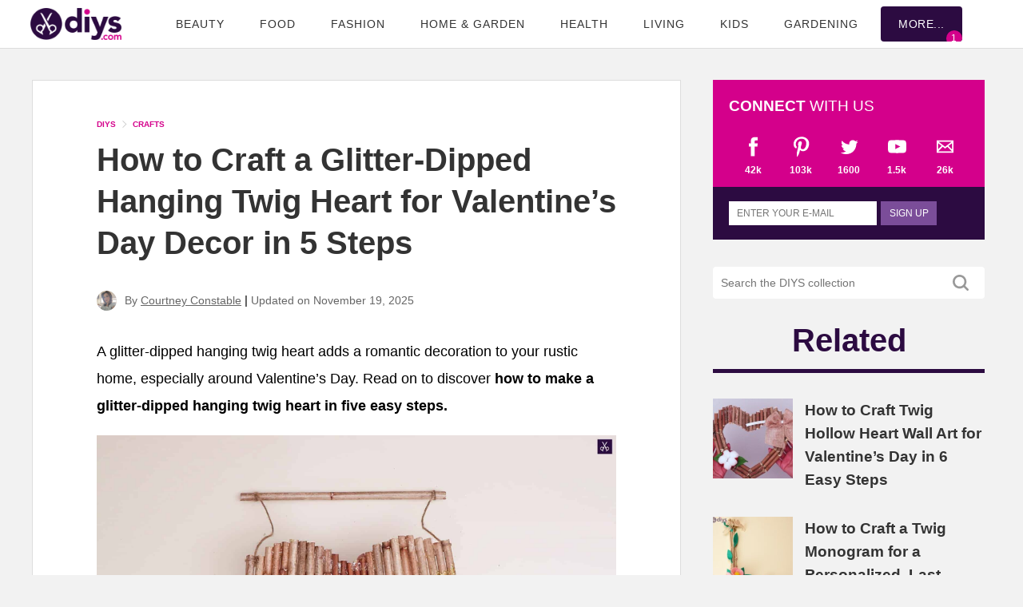

--- FILE ---
content_type: text/html; charset=UTF-8
request_url: https://www.diys.com/diy-hanging-twig-heart/
body_size: 103374
content:
<!DOCTYPE html>
<html lang="en-US">
<head>
<meta charset="UTF-8">
<meta http-equiv="X-UA-Compatible" content="IE=edge">
<meta name="viewport" content="width=device-width, initial-scale=1.0">
<script type='text/javascript'>
//<![CDATA[
/*! jQuery v3.7.1 | (c) OpenJS Foundation and other contributors | jquery.org/license */
!function(e,t){"use strict";"object"==typeof module&&"object"==typeof module.exports?module.exports=e.document?t(e,!0):function(e){if(!e.document)throw new Error("jQuery requires a window with a document");return t(e)}:t(e)}("undefined"!=typeof window?window:this,function(ie,e){"use strict";var oe=[],r=Object.getPrototypeOf,ae=oe.slice,g=oe.flat?function(e){return oe.flat.call(e)}:function(e){return oe.concat.apply([],e)},s=oe.push,se=oe.indexOf,n={},i=n.toString,ue=n.hasOwnProperty,o=ue.toString,a=o.call(Object),le={},v=function(e){return"function"==typeof e&&"number"!=typeof e.nodeType&&"function"!=typeof e.item},y=function(e){return null!=e&&e===e.window},C=ie.document,u={type:!0,src:!0,nonce:!0,noModule:!0};function m(e,t,n){var r,i,o=(n=n||C).createElement("script");if(o.text=e,t)for(r in u)(i=t[r]||t.getAttribute&&t.getAttribute(r))&&o.setAttribute(r,i);n.head.appendChild(o).parentNode.removeChild(o)}function x(e){return null==e?e+"":"object"==typeof e||"function"==typeof e?n[i.call(e)]||"object":typeof e}var t="3.7.1",l=/HTML$/i,ce=function(e,t){return new ce.fn.init(e,t)};function c(e){var t=!!e&&"length"in e&&e.length,n=x(e);return!v(e)&&!y(e)&&("array"===n||0===t||"number"==typeof t&&0<t&&t-1 in e)}function fe(e,t){return e.nodeName&&e.nodeName.toLowerCase()===t.toLowerCase()}ce.fn=ce.prototype={jquery:t,constructor:ce,length:0,toArray:function(){return ae.call(this)},get:function(e){return null==e?ae.call(this):e<0?this[e+this.length]:this[e]},pushStack:function(e){var t=ce.merge(this.constructor(),e);return t.prevObject=this,t},each:function(e){return ce.each(this,e)},map:function(n){return this.pushStack(ce.map(this,function(e,t){return n.call(e,t,e)}))},slice:function(){return this.pushStack(ae.apply(this,arguments))},first:function(){return this.eq(0)},last:function(){return this.eq(-1)},even:function(){return this.pushStack(ce.grep(this,function(e,t){return(t+1)%2}))},odd:function(){return this.pushStack(ce.grep(this,function(e,t){return t%2}))},eq:function(e){var t=this.length,n=+e+(e<0?t:0);return this.pushStack(0<=n&&n<t?[this[n]]:[])},end:function(){return this.prevObject||this.constructor()},push:s,sort:oe.sort,splice:oe.splice},ce.extend=ce.fn.extend=function(){var e,t,n,r,i,o,a=arguments[0]||{},s=1,u=arguments.length,l=!1;for("boolean"==typeof a&&(l=a,a=arguments[s]||{},s++),"object"==typeof a||v(a)||(a={}),s===u&&(a=this,s--);s<u;s++)if(null!=(e=arguments[s]))for(t in e)r=e[t],"__proto__"!==t&&a!==r&&(l&&r&&(ce.isPlainObject(r)||(i=Array.isArray(r)))?(n=a[t],o=i&&!Array.isArray(n)?[]:i||ce.isPlainObject(n)?n:{},i=!1,a[t]=ce.extend(l,o,r)):void 0!==r&&(a[t]=r));return a},ce.extend({expando:"jQuery"+(t+Math.random()).replace(/\D/g,""),isReady:!0,error:function(e){throw new Error(e)},noop:function(){},isPlainObject:function(e){var t,n;return!(!e||"[object Object]"!==i.call(e))&&(!(t=r(e))||"function"==typeof(n=ue.call(t,"constructor")&&t.constructor)&&o.call(n)===a)},isEmptyObject:function(e){var t;for(t in e)return!1;return!0},globalEval:function(e,t,n){m(e,{nonce:t&&t.nonce},n)},each:function(e,t){var n,r=0;if(c(e)){for(n=e.length;r<n;r++)if(!1===t.call(e[r],r,e[r]))break}else for(r in e)if(!1===t.call(e[r],r,e[r]))break;return e},text:function(e){var t,n="",r=0,i=e.nodeType;if(!i)while(t=e[r++])n+=ce.text(t);return 1===i||11===i?e.textContent:9===i?e.documentElement.textContent:3===i||4===i?e.nodeValue:n},makeArray:function(e,t){var n=t||[];return null!=e&&(c(Object(e))?ce.merge(n,"string"==typeof e?[e]:e):s.call(n,e)),n},inArray:function(e,t,n){return null==t?-1:se.call(t,e,n)},isXMLDoc:function(e){var t=e&&e.namespaceURI,n=e&&(e.ownerDocument||e).documentElement;return!l.test(t||n&&n.nodeName||"HTML")},merge:function(e,t){for(var n=+t.length,r=0,i=e.length;r<n;r++)e[i++]=t[r];return e.length=i,e},grep:function(e,t,n){for(var r=[],i=0,o=e.length,a=!n;i<o;i++)!t(e[i],i)!==a&&r.push(e[i]);return r},map:function(e,t,n){var r,i,o=0,a=[];if(c(e))for(r=e.length;o<r;o++)null!=(i=t(e[o],o,n))&&a.push(i);else for(o in e)null!=(i=t(e[o],o,n))&&a.push(i);return g(a)},guid:1,support:le}),"function"==typeof Symbol&&(ce.fn[Symbol.iterator]=oe[Symbol.iterator]),ce.each("Boolean Number String Function Array Date RegExp Object Error Symbol".split(" "),function(e,t){n["[object "+t+"]"]=t.toLowerCase()});var pe=oe.pop,de=oe.sort,he=oe.splice,ge="[\\x20\\t\\r\\n\\f]",ve=new RegExp("^"+ge+"+|((?:^|[^\\\\])(?:\\\\.)*)"+ge+"+$","g");ce.contains=function(e,t){var n=t&&t.parentNode;return e===n||!(!n||1!==n.nodeType||!(e.contains?e.contains(n):e.compareDocumentPosition&&16&e.compareDocumentPosition(n)))};var f=/([\0-\x1f\x7f]|^-?\d)|^-$|[^\x80-\uFFFF\w-]/g;function p(e,t){return t?"\0"===e?"\ufffd":e.slice(0,-1)+"\\"+e.charCodeAt(e.length-1).toString(16)+" ":"\\"+e}ce.escapeSelector=function(e){return(e+"").replace(f,p)};var ye=C,me=s;!function(){var e,b,w,o,a,T,r,C,d,i,k=me,S=ce.expando,E=0,n=0,s=W(),c=W(),u=W(),h=W(),l=function(e,t){return e===t&&(a=!0),0},f="checked|selected|async|autofocus|autoplay|controls|defer|disabled|hidden|ismap|loop|multiple|open|readonly|required|scoped",t="(?:\\\\[\\da-fA-F]{1,6}"+ge+"?|\\\\[^\\r\\n\\f]|[\\w-]|[^\0-\\x7f])+",p="\\["+ge+"*("+t+")(?:"+ge+"*([*^$|!~]?=)"+ge+"*(?:'((?:\\\\.|[^\\\\'])*)'|\"((?:\\\\.|[^\\\\\"])*)\"|("+t+"))|)"+ge+"*\\]",g=":("+t+")(?:\\((('((?:\\\\.|[^\\\\'])*)'|\"((?:\\\\.|[^\\\\\"])*)\")|((?:\\\\.|[^\\\\()[\\]]|"+p+")*)|.*)\\)|)",v=new RegExp(ge+"+","g"),y=new RegExp("^"+ge+"*,"+ge+"*"),m=new RegExp("^"+ge+"*([>+~]|"+ge+")"+ge+"*"),x=new RegExp(ge+"|>"),j=new RegExp(g),A=new RegExp("^"+t+"$"),D={ID:new RegExp("^#("+t+")"),CLASS:new RegExp("^\\.("+t+")"),TAG:new RegExp("^("+t+"|[*])"),ATTR:new RegExp("^"+p),PSEUDO:new RegExp("^"+g),CHILD:new RegExp("^:(only|first|last|nth|nth-last)-(child|of-type)(?:\\("+ge+"*(even|odd|(([+-]|)(\\d*)n|)"+ge+"*(?:([+-]|)"+ge+"*(\\d+)|))"+ge+"*\\)|)","i"),bool:new RegExp("^(?:"+f+")$","i"),needsContext:new RegExp("^"+ge+"*[>+~]|:(even|odd|eq|gt|lt|nth|first|last)(?:\\("+ge+"*((?:-\\d)?\\d*)"+ge+"*\\)|)(?=[^-]|$)","i")},N=/^(?:input|select|textarea|button)$/i,q=/^h\d$/i,L=/^(?:#([\w-]+)|(\w+)|\.([\w-]+))$/,H=/[+~]/,O=new RegExp("\\\\[\\da-fA-F]{1,6}"+ge+"?|\\\\([^\\r\\n\\f])","g"),P=function(e,t){var n="0x"+e.slice(1)-65536;return t||(n<0?String.fromCharCode(n+65536):String.fromCharCode(n>>10|55296,1023&n|56320))},M=function(){V()},R=J(function(e){return!0===e.disabled&&fe(e,"fieldset")},{dir:"parentNode",next:"legend"});try{k.apply(oe=ae.call(ye.childNodes),ye.childNodes),oe[ye.childNodes.length].nodeType}catch(e){k={apply:function(e,t){me.apply(e,ae.call(t))},call:function(e){me.apply(e,ae.call(arguments,1))}}}function I(t,e,n,r){var i,o,a,s,u,l,c,f=e&&e.ownerDocument,p=e?e.nodeType:9;if(n=n||[],"string"!=typeof t||!t||1!==p&&9!==p&&11!==p)return n;if(!r&&(V(e),e=e||T,C)){if(11!==p&&(u=L.exec(t)))if(i=u[1]){if(9===p){if(!(a=e.getElementById(i)))return n;if(a.id===i)return k.call(n,a),n}else if(f&&(a=f.getElementById(i))&&I.contains(e,a)&&a.id===i)return k.call(n,a),n}else{if(u[2])return k.apply(n,e.getElementsByTagName(t)),n;if((i=u[3])&&e.getElementsByClassName)return k.apply(n,e.getElementsByClassName(i)),n}if(!(h[t+" "]||d&&d.test(t))){if(c=t,f=e,1===p&&(x.test(t)||m.test(t))){(f=H.test(t)&&U(e.parentNode)||e)==e&&le.scope||((s=e.getAttribute("id"))?s=ce.escapeSelector(s):e.setAttribute("id",s=S)),o=(l=Y(t)).length;while(o--)l[o]=(s?"#"+s:":scope")+" "+Q(l[o]);c=l.join(",")}try{return k.apply(n,f.querySelectorAll(c)),n}catch(e){h(t,!0)}finally{s===S&&e.removeAttribute("id")}}}return re(t.replace(ve,"$1"),e,n,r)}function W(){var r=[];return function e(t,n){return r.push(t+" ")>b.cacheLength&&delete e[r.shift()],e[t+" "]=n}}function F(e){return e[S]=!0,e}function $(e){var t=T.createElement("fieldset");try{return!!e(t)}catch(e){return!1}finally{t.parentNode&&t.parentNode.removeChild(t),t=null}}function B(t){return function(e){return fe(e,"input")&&e.type===t}}function _(t){return function(e){return(fe(e,"input")||fe(e,"button"))&&e.type===t}}function z(t){return function(e){return"form"in e?e.parentNode&&!1===e.disabled?"label"in e?"label"in e.parentNode?e.parentNode.disabled===t:e.disabled===t:e.isDisabled===t||e.isDisabled!==!t&&R(e)===t:e.disabled===t:"label"in e&&e.disabled===t}}function X(a){return F(function(o){return o=+o,F(function(e,t){var n,r=a([],e.length,o),i=r.length;while(i--)e[n=r[i]]&&(e[n]=!(t[n]=e[n]))})})}function U(e){return e&&"undefined"!=typeof e.getElementsByTagName&&e}function V(e){var t,n=e?e.ownerDocument||e:ye;return n!=T&&9===n.nodeType&&n.documentElement&&(r=(T=n).documentElement,C=!ce.isXMLDoc(T),i=r.matches||r.webkitMatchesSelector||r.msMatchesSelector,r.msMatchesSelector&&ye!=T&&(t=T.defaultView)&&t.top!==t&&t.addEventListener("unload",M),le.getById=$(function(e){return r.appendChild(e).id=ce.expando,!T.getElementsByName||!T.getElementsByName(ce.expando).length}),le.disconnectedMatch=$(function(e){return i.call(e,"*")}),le.scope=$(function(){return T.querySelectorAll(":scope")}),le.cssHas=$(function(){try{return T.querySelector(":has(*,:jqfake)"),!1}catch(e){return!0}}),le.getById?(b.filter.ID=function(e){var t=e.replace(O,P);return function(e){return e.getAttribute("id")===t}},b.find.ID=function(e,t){if("undefined"!=typeof t.getElementById&&C){var n=t.getElementById(e);return n?[n]:[]}}):(b.filter.ID=function(e){var n=e.replace(O,P);return function(e){var t="undefined"!=typeof e.getAttributeNode&&e.getAttributeNode("id");return t&&t.value===n}},b.find.ID=function(e,t){if("undefined"!=typeof t.getElementById&&C){var n,r,i,o=t.getElementById(e);if(o){if((n=o.getAttributeNode("id"))&&n.value===e)return[o];i=t.getElementsByName(e),r=0;while(o=i[r++])if((n=o.getAttributeNode("id"))&&n.value===e)return[o]}return[]}}),b.find.TAG=function(e,t){return"undefined"!=typeof t.getElementsByTagName?t.getElementsByTagName(e):t.querySelectorAll(e)},b.find.CLASS=function(e,t){if("undefined"!=typeof t.getElementsByClassName&&C)return t.getElementsByClassName(e)},d=[],$(function(e){var t;r.appendChild(e).innerHTML="<a id='"+S+"' href='' disabled='disabled'></a><select id='"+S+"-\r\\' disabled='disabled'><option selected=''></option></select>",e.querySelectorAll("[selected]").length||d.push("\\["+ge+"*(?:value|"+f+")"),e.querySelectorAll("[id~="+S+"-]").length||d.push("~="),e.querySelectorAll("a#"+S+"+*").length||d.push(".#.+[+~]"),e.querySelectorAll(":checked").length||d.push(":checked"),(t=T.createElement("input")).setAttribute("type","hidden"),e.appendChild(t).setAttribute("name","D"),r.appendChild(e).disabled=!0,2!==e.querySelectorAll(":disabled").length&&d.push(":enabled",":disabled"),(t=T.createElement("input")).setAttribute("name",""),e.appendChild(t),e.querySelectorAll("[name='']").length||d.push("\\["+ge+"*name"+ge+"*="+ge+"*(?:''|\"\")")}),le.cssHas||d.push(":has"),d=d.length&&new RegExp(d.join("|")),l=function(e,t){if(e===t)return a=!0,0;var n=!e.compareDocumentPosition-!t.compareDocumentPosition;return n||(1&(n=(e.ownerDocument||e)==(t.ownerDocument||t)?e.compareDocumentPosition(t):1)||!le.sortDetached&&t.compareDocumentPosition(e)===n?e===T||e.ownerDocument==ye&&I.contains(ye,e)?-1:t===T||t.ownerDocument==ye&&I.contains(ye,t)?1:o?se.call(o,e)-se.call(o,t):0:4&n?-1:1)}),T}for(e in I.matches=function(e,t){return I(e,null,null,t)},I.matchesSelector=function(e,t){if(V(e),C&&!h[t+" "]&&(!d||!d.test(t)))try{var n=i.call(e,t);if(n||le.disconnectedMatch||e.document&&11!==e.document.nodeType)return n}catch(e){h(t,!0)}return 0<I(t,T,null,[e]).length},I.contains=function(e,t){return(e.ownerDocument||e)!=T&&V(e),ce.contains(e,t)},I.attr=function(e,t){(e.ownerDocument||e)!=T&&V(e);var n=b.attrHandle[t.toLowerCase()],r=n&&ue.call(b.attrHandle,t.toLowerCase())?n(e,t,!C):void 0;return void 0!==r?r:e.getAttribute(t)},I.error=function(e){throw new Error("Syntax error, unrecognized expression: "+e)},ce.uniqueSort=function(e){var t,n=[],r=0,i=0;if(a=!le.sortStable,o=!le.sortStable&&ae.call(e,0),de.call(e,l),a){while(t=e[i++])t===e[i]&&(r=n.push(i));while(r--)he.call(e,n[r],1)}return o=null,e},ce.fn.uniqueSort=function(){return this.pushStack(ce.uniqueSort(ae.apply(this)))},(b=ce.expr={cacheLength:50,createPseudo:F,match:D,attrHandle:{},find:{},relative:{">":{dir:"parentNode",first:!0}," ":{dir:"parentNode"},"+":{dir:"previousSibling",first:!0},"~":{dir:"previousSibling"}},preFilter:{ATTR:function(e){return e[1]=e[1].replace(O,P),e[3]=(e[3]||e[4]||e[5]||"").replace(O,P),"~="===e[2]&&(e[3]=" "+e[3]+" "),e.slice(0,4)},CHILD:function(e){return e[1]=e[1].toLowerCase(),"nth"===e[1].slice(0,3)?(e[3]||I.error(e[0]),e[4]=+(e[4]?e[5]+(e[6]||1):2*("even"===e[3]||"odd"===e[3])),e[5]=+(e[7]+e[8]||"odd"===e[3])):e[3]&&I.error(e[0]),e},PSEUDO:function(e){var t,n=!e[6]&&e[2];return D.CHILD.test(e[0])?null:(e[3]?e[2]=e[4]||e[5]||"":n&&j.test(n)&&(t=Y(n,!0))&&(t=n.indexOf(")",n.length-t)-n.length)&&(e[0]=e[0].slice(0,t),e[2]=n.slice(0,t)),e.slice(0,3))}},filter:{TAG:function(e){var t=e.replace(O,P).toLowerCase();return"*"===e?function(){return!0}:function(e){return fe(e,t)}},CLASS:function(e){var t=s[e+" "];return t||(t=new RegExp("(^|"+ge+")"+e+"("+ge+"|$)"))&&s(e,function(e){return t.test("string"==typeof e.className&&e.className||"undefined"!=typeof e.getAttribute&&e.getAttribute("class")||"")})},ATTR:function(n,r,i){return function(e){var t=I.attr(e,n);return null==t?"!="===r:!r||(t+="","="===r?t===i:"!="===r?t!==i:"^="===r?i&&0===t.indexOf(i):"*="===r?i&&-1<t.indexOf(i):"$="===r?i&&t.slice(-i.length)===i:"~="===r?-1<(" "+t.replace(v," ")+" ").indexOf(i):"|="===r&&(t===i||t.slice(0,i.length+1)===i+"-"))}},CHILD:function(d,e,t,h,g){var v="nth"!==d.slice(0,3),y="last"!==d.slice(-4),m="of-type"===e;return 1===h&&0===g?function(e){return!!e.parentNode}:function(e,t,n){var r,i,o,a,s,u=v!==y?"nextSibling":"previousSibling",l=e.parentNode,c=m&&e.nodeName.toLowerCase(),f=!n&&!m,p=!1;if(l){if(v){while(u){o=e;while(o=o[u])if(m?fe(o,c):1===o.nodeType)return!1;s=u="only"===d&&!s&&"nextSibling"}return!0}if(s=[y?l.firstChild:l.lastChild],y&&f){p=(a=(r=(i=l[S]||(l[S]={}))[d]||[])[0]===E&&r[1])&&r[2],o=a&&l.childNodes[a];while(o=++a&&o&&o[u]||(p=a=0)||s.pop())if(1===o.nodeType&&++p&&o===e){i[d]=[E,a,p];break}}else if(f&&(p=a=(r=(i=e[S]||(e[S]={}))[d]||[])[0]===E&&r[1]),!1===p)while(o=++a&&o&&o[u]||(p=a=0)||s.pop())if((m?fe(o,c):1===o.nodeType)&&++p&&(f&&((i=o[S]||(o[S]={}))[d]=[E,p]),o===e))break;return(p-=g)===h||p%h==0&&0<=p/h}}},PSEUDO:function(e,o){var t,a=b.pseudos[e]||b.setFilters[e.toLowerCase()]||I.error("unsupported pseudo: "+e);return a[S]?a(o):1<a.length?(t=[e,e,"",o],b.setFilters.hasOwnProperty(e.toLowerCase())?F(function(e,t){var n,r=a(e,o),i=r.length;while(i--)e[n=se.call(e,r[i])]=!(t[n]=r[i])}):function(e){return a(e,0,t)}):a}},pseudos:{not:F(function(e){var r=[],i=[],s=ne(e.replace(ve,"$1"));return s[S]?F(function(e,t,n,r){var i,o=s(e,null,r,[]),a=e.length;while(a--)(i=o[a])&&(e[a]=!(t[a]=i))}):function(e,t,n){return r[0]=e,s(r,null,n,i),r[0]=null,!i.pop()}}),has:F(function(t){return function(e){return 0<I(t,e).length}}),contains:F(function(t){return t=t.replace(O,P),function(e){return-1<(e.textContent||ce.text(e)).indexOf(t)}}),lang:F(function(n){return A.test(n||"")||I.error("unsupported lang: "+n),n=n.replace(O,P).toLowerCase(),function(e){var t;do{if(t=C?e.lang:e.getAttribute("xml:lang")||e.getAttribute("lang"))return(t=t.toLowerCase())===n||0===t.indexOf(n+"-")}while((e=e.parentNode)&&1===e.nodeType);return!1}}),target:function(e){var t=ie.location&&ie.location.hash;return t&&t.slice(1)===e.id},root:function(e){return e===r},focus:function(e){return e===function(){try{return T.activeElement}catch(e){}}()&&T.hasFocus()&&!!(e.type||e.href||~e.tabIndex)},enabled:z(!1),disabled:z(!0),checked:function(e){return fe(e,"input")&&!!e.checked||fe(e,"option")&&!!e.selected},selected:function(e){return e.parentNode&&e.parentNode.selectedIndex,!0===e.selected},empty:function(e){for(e=e.firstChild;e;e=e.nextSibling)if(e.nodeType<6)return!1;return!0},parent:function(e){return!b.pseudos.empty(e)},header:function(e){return q.test(e.nodeName)},input:function(e){return N.test(e.nodeName)},button:function(e){return fe(e,"input")&&"button"===e.type||fe(e,"button")},text:function(e){var t;return fe(e,"input")&&"text"===e.type&&(null==(t=e.getAttribute("type"))||"text"===t.toLowerCase())},first:X(function(){return[0]}),last:X(function(e,t){return[t-1]}),eq:X(function(e,t,n){return[n<0?n+t:n]}),even:X(function(e,t){for(var n=0;n<t;n+=2)e.push(n);return e}),odd:X(function(e,t){for(var n=1;n<t;n+=2)e.push(n);return e}),lt:X(function(e,t,n){var r;for(r=n<0?n+t:t<n?t:n;0<=--r;)e.push(r);return e}),gt:X(function(e,t,n){for(var r=n<0?n+t:n;++r<t;)e.push(r);return e})}}).pseudos.nth=b.pseudos.eq,{radio:!0,checkbox:!0,file:!0,password:!0,image:!0})b.pseudos[e]=B(e);for(e in{submit:!0,reset:!0})b.pseudos[e]=_(e);function G(){}function Y(e,t){var n,r,i,o,a,s,u,l=c[e+" "];if(l)return t?0:l.slice(0);a=e,s=[],u=b.preFilter;while(a){for(o in n&&!(r=y.exec(a))||(r&&(a=a.slice(r[0].length)||a),s.push(i=[])),n=!1,(r=m.exec(a))&&(n=r.shift(),i.push({value:n,type:r[0].replace(ve," ")}),a=a.slice(n.length)),b.filter)!(r=D[o].exec(a))||u[o]&&!(r=u[o](r))||(n=r.shift(),i.push({value:n,type:o,matches:r}),a=a.slice(n.length));if(!n)break}return t?a.length:a?I.error(e):c(e,s).slice(0)}function Q(e){for(var t=0,n=e.length,r="";t<n;t++)r+=e[t].value;return r}function J(a,e,t){var s=e.dir,u=e.next,l=u||s,c=t&&"parentNode"===l,f=n++;return e.first?function(e,t,n){while(e=e[s])if(1===e.nodeType||c)return a(e,t,n);return!1}:function(e,t,n){var r,i,o=[E,f];if(n){while(e=e[s])if((1===e.nodeType||c)&&a(e,t,n))return!0}else while(e=e[s])if(1===e.nodeType||c)if(i=e[S]||(e[S]={}),u&&fe(e,u))e=e[s]||e;else{if((r=i[l])&&r[0]===E&&r[1]===f)return o[2]=r[2];if((i[l]=o)[2]=a(e,t,n))return!0}return!1}}function K(i){return 1<i.length?function(e,t,n){var r=i.length;while(r--)if(!i[r](e,t,n))return!1;return!0}:i[0]}function Z(e,t,n,r,i){for(var o,a=[],s=0,u=e.length,l=null!=t;s<u;s++)(o=e[s])&&(n&&!n(o,r,i)||(a.push(o),l&&t.push(s)));return a}function ee(d,h,g,v,y,e){return v&&!v[S]&&(v=ee(v)),y&&!y[S]&&(y=ee(y,e)),F(function(e,t,n,r){var i,o,a,s,u=[],l=[],c=t.length,f=e||function(e,t,n){for(var r=0,i=t.length;r<i;r++)I(e,t[r],n);return n}(h||"*",n.nodeType?[n]:n,[]),p=!d||!e&&h?f:Z(f,u,d,n,r);if(g?g(p,s=y||(e?d:c||v)?[]:t,n,r):s=p,v){i=Z(s,l),v(i,[],n,r),o=i.length;while(o--)(a=i[o])&&(s[l[o]]=!(p[l[o]]=a))}if(e){if(y||d){if(y){i=[],o=s.length;while(o--)(a=s[o])&&i.push(p[o]=a);y(null,s=[],i,r)}o=s.length;while(o--)(a=s[o])&&-1<(i=y?se.call(e,a):u[o])&&(e[i]=!(t[i]=a))}}else s=Z(s===t?s.splice(c,s.length):s),y?y(null,t,s,r):k.apply(t,s)})}function te(e){for(var i,t,n,r=e.length,o=b.relative[e[0].type],a=o||b.relative[" "],s=o?1:0,u=J(function(e){return e===i},a,!0),l=J(function(e){return-1<se.call(i,e)},a,!0),c=[function(e,t,n){var r=!o&&(n||t!=w)||((i=t).nodeType?u(e,t,n):l(e,t,n));return i=null,r}];s<r;s++)if(t=b.relative[e[s].type])c=[J(K(c),t)];else{if((t=b.filter[e[s].type].apply(null,e[s].matches))[S]){for(n=++s;n<r;n++)if(b.relative[e[n].type])break;return ee(1<s&&K(c),1<s&&Q(e.slice(0,s-1).concat({value:" "===e[s-2].type?"*":""})).replace(ve,"$1"),t,s<n&&te(e.slice(s,n)),n<r&&te(e=e.slice(n)),n<r&&Q(e))}c.push(t)}return K(c)}function ne(e,t){var n,v,y,m,x,r,i=[],o=[],a=u[e+" "];if(!a){t||(t=Y(e)),n=t.length;while(n--)(a=te(t[n]))[S]?i.push(a):o.push(a);(a=u(e,(v=o,m=0<(y=i).length,x=0<v.length,r=function(e,t,n,r,i){var o,a,s,u=0,l="0",c=e&&[],f=[],p=w,d=e||x&&b.find.TAG("*",i),h=E+=null==p?1:Math.random()||.1,g=d.length;for(i&&(w=t==T||t||i);l!==g&&null!=(o=d[l]);l++){if(x&&o){a=0,t||o.ownerDocument==T||(V(o),n=!C);while(s=v[a++])if(s(o,t||T,n)){k.call(r,o);break}i&&(E=h)}m&&((o=!s&&o)&&u--,e&&c.push(o))}if(u+=l,m&&l!==u){a=0;while(s=y[a++])s(c,f,t,n);if(e){if(0<u)while(l--)c[l]||f[l]||(f[l]=pe.call(r));f=Z(f)}k.apply(r,f),i&&!e&&0<f.length&&1<u+y.length&&ce.uniqueSort(r)}return i&&(E=h,w=p),c},m?F(r):r))).selector=e}return a}function re(e,t,n,r){var i,o,a,s,u,l="function"==typeof e&&e,c=!r&&Y(e=l.selector||e);if(n=n||[],1===c.length){if(2<(o=c[0]=c[0].slice(0)).length&&"ID"===(a=o[0]).type&&9===t.nodeType&&C&&b.relative[o[1].type]){if(!(t=(b.find.ID(a.matches[0].replace(O,P),t)||[])[0]))return n;l&&(t=t.parentNode),e=e.slice(o.shift().value.length)}i=D.needsContext.test(e)?0:o.length;while(i--){if(a=o[i],b.relative[s=a.type])break;if((u=b.find[s])&&(r=u(a.matches[0].replace(O,P),H.test(o[0].type)&&U(t.parentNode)||t))){if(o.splice(i,1),!(e=r.length&&Q(o)))return k.apply(n,r),n;break}}}return(l||ne(e,c))(r,t,!C,n,!t||H.test(e)&&U(t.parentNode)||t),n}G.prototype=b.filters=b.pseudos,b.setFilters=new G,le.sortStable=S.split("").sort(l).join("")===S,V(),le.sortDetached=$(function(e){return 1&e.compareDocumentPosition(T.createElement("fieldset"))}),ce.find=I,ce.expr[":"]=ce.expr.pseudos,ce.unique=ce.uniqueSort,I.compile=ne,I.select=re,I.setDocument=V,I.tokenize=Y,I.escape=ce.escapeSelector,I.getText=ce.text,I.isXML=ce.isXMLDoc,I.selectors=ce.expr,I.support=ce.support,I.uniqueSort=ce.uniqueSort}();var d=function(e,t,n){var r=[],i=void 0!==n;while((e=e[t])&&9!==e.nodeType)if(1===e.nodeType){if(i&&ce(e).is(n))break;r.push(e)}return r},h=function(e,t){for(var n=[];e;e=e.nextSibling)1===e.nodeType&&e!==t&&n.push(e);return n},b=ce.expr.match.needsContext,w=/^<([a-z][^\/\0>:\x20\t\r\n\f]*)[\x20\t\r\n\f]*\/?>(?:<\/\1>|)$/i;function T(e,n,r){return v(n)?ce.grep(e,function(e,t){return!!n.call(e,t,e)!==r}):n.nodeType?ce.grep(e,function(e){return e===n!==r}):"string"!=typeof n?ce.grep(e,function(e){return-1<se.call(n,e)!==r}):ce.filter(n,e,r)}ce.filter=function(e,t,n){var r=t[0];return n&&(e=":not("+e+")"),1===t.length&&1===r.nodeType?ce.find.matchesSelector(r,e)?[r]:[]:ce.find.matches(e,ce.grep(t,function(e){return 1===e.nodeType}))},ce.fn.extend({find:function(e){var t,n,r=this.length,i=this;if("string"!=typeof e)return this.pushStack(ce(e).filter(function(){for(t=0;t<r;t++)if(ce.contains(i[t],this))return!0}));for(n=this.pushStack([]),t=0;t<r;t++)ce.find(e,i[t],n);return 1<r?ce.uniqueSort(n):n},filter:function(e){return this.pushStack(T(this,e||[],!1))},not:function(e){return this.pushStack(T(this,e||[],!0))},is:function(e){return!!T(this,"string"==typeof e&&b.test(e)?ce(e):e||[],!1).length}});var k,S=/^(?:\s*(<[\w\W]+>)[^>]*|#([\w-]+))$/;(ce.fn.init=function(e,t,n){var r,i;if(!e)return this;if(n=n||k,"string"==typeof e){if(!(r="<"===e[0]&&">"===e[e.length-1]&&3<=e.length?[null,e,null]:S.exec(e))||!r[1]&&t)return!t||t.jquery?(t||n).find(e):this.constructor(t).find(e);if(r[1]){if(t=t instanceof ce?t[0]:t,ce.merge(this,ce.parseHTML(r[1],t&&t.nodeType?t.ownerDocument||t:C,!0)),w.test(r[1])&&ce.isPlainObject(t))for(r in t)v(this[r])?this[r](t[r]):this.attr(r,t[r]);return this}return(i=C.getElementById(r[2]))&&(this[0]=i,this.length=1),this}return e.nodeType?(this[0]=e,this.length=1,this):v(e)?void 0!==n.ready?n.ready(e):e(ce):ce.makeArray(e,this)}).prototype=ce.fn,k=ce(C);var E=/^(?:parents|prev(?:Until|All))/,j={children:!0,contents:!0,next:!0,prev:!0};function A(e,t){while((e=e[t])&&1!==e.nodeType);return e}ce.fn.extend({has:function(e){var t=ce(e,this),n=t.length;return this.filter(function(){for(var e=0;e<n;e++)if(ce.contains(this,t[e]))return!0})},closest:function(e,t){var n,r=0,i=this.length,o=[],a="string"!=typeof e&&ce(e);if(!b.test(e))for(;r<i;r++)for(n=this[r];n&&n!==t;n=n.parentNode)if(n.nodeType<11&&(a?-1<a.index(n):1===n.nodeType&&ce.find.matchesSelector(n,e))){o.push(n);break}return this.pushStack(1<o.length?ce.uniqueSort(o):o)},index:function(e){return e?"string"==typeof e?se.call(ce(e),this[0]):se.call(this,e.jquery?e[0]:e):this[0]&&this[0].parentNode?this.first().prevAll().length:-1},add:function(e,t){return this.pushStack(ce.uniqueSort(ce.merge(this.get(),ce(e,t))))},addBack:function(e){return this.add(null==e?this.prevObject:this.prevObject.filter(e))}}),ce.each({parent:function(e){var t=e.parentNode;return t&&11!==t.nodeType?t:null},parents:function(e){return d(e,"parentNode")},parentsUntil:function(e,t,n){return d(e,"parentNode",n)},next:function(e){return A(e,"nextSibling")},prev:function(e){return A(e,"previousSibling")},nextAll:function(e){return d(e,"nextSibling")},prevAll:function(e){return d(e,"previousSibling")},nextUntil:function(e,t,n){return d(e,"nextSibling",n)},prevUntil:function(e,t,n){return d(e,"previousSibling",n)},siblings:function(e){return h((e.parentNode||{}).firstChild,e)},children:function(e){return h(e.firstChild)},contents:function(e){return null!=e.contentDocument&&r(e.contentDocument)?e.contentDocument:(fe(e,"template")&&(e=e.content||e),ce.merge([],e.childNodes))}},function(r,i){ce.fn[r]=function(e,t){var n=ce.map(this,i,e);return"Until"!==r.slice(-5)&&(t=e),t&&"string"==typeof t&&(n=ce.filter(t,n)),1<this.length&&(j[r]||ce.uniqueSort(n),E.test(r)&&n.reverse()),this.pushStack(n)}});var D=/[^\x20\t\r\n\f]+/g;function N(e){return e}function q(e){throw e}function L(e,t,n,r){var i;try{e&&v(i=e.promise)?i.call(e).done(t).fail(n):e&&v(i=e.then)?i.call(e,t,n):t.apply(void 0,[e].slice(r))}catch(e){n.apply(void 0,[e])}}ce.Callbacks=function(r){var e,n;r="string"==typeof r?(e=r,n={},ce.each(e.match(D)||[],function(e,t){n[t]=!0}),n):ce.extend({},r);var i,t,o,a,s=[],u=[],l=-1,c=function(){for(a=a||r.once,o=i=!0;u.length;l=-1){t=u.shift();while(++l<s.length)!1===s[l].apply(t[0],t[1])&&r.stopOnFalse&&(l=s.length,t=!1)}r.memory||(t=!1),i=!1,a&&(s=t?[]:"")},f={add:function(){return s&&(t&&!i&&(l=s.length-1,u.push(t)),function n(e){ce.each(e,function(e,t){v(t)?r.unique&&f.has(t)||s.push(t):t&&t.length&&"string"!==x(t)&&n(t)})}(arguments),t&&!i&&c()),this},remove:function(){return ce.each(arguments,function(e,t){var n;while(-1<(n=ce.inArray(t,s,n)))s.splice(n,1),n<=l&&l--}),this},has:function(e){return e?-1<ce.inArray(e,s):0<s.length},empty:function(){return s&&(s=[]),this},disable:function(){return a=u=[],s=t="",this},disabled:function(){return!s},lock:function(){return a=u=[],t||i||(s=t=""),this},locked:function(){return!!a},fireWith:function(e,t){return a||(t=[e,(t=t||[]).slice?t.slice():t],u.push(t),i||c()),this},fire:function(){return f.fireWith(this,arguments),this},fired:function(){return!!o}};return f},ce.extend({Deferred:function(e){var o=[["notify","progress",ce.Callbacks("memory"),ce.Callbacks("memory"),2],["resolve","done",ce.Callbacks("once memory"),ce.Callbacks("once memory"),0,"resolved"],["reject","fail",ce.Callbacks("once memory"),ce.Callbacks("once memory"),1,"rejected"]],i="pending",a={state:function(){return i},always:function(){return s.done(arguments).fail(arguments),this},"catch":function(e){return a.then(null,e)},pipe:function(){var i=arguments;return ce.Deferred(function(r){ce.each(o,function(e,t){var n=v(i[t[4]])&&i[t[4]];s[t[1]](function(){var e=n&&n.apply(this,arguments);e&&v(e.promise)?e.promise().progress(r.notify).done(r.resolve).fail(r.reject):r[t[0]+"With"](this,n?[e]:arguments)})}),i=null}).promise()},then:function(t,n,r){var u=0;function l(i,o,a,s){return function(){var n=this,r=arguments,e=function(){var e,t;if(!(i<u)){if((e=a.apply(n,r))===o.promise())throw new TypeError("Thenable self-resolution");t=e&&("object"==typeof e||"function"==typeof e)&&e.then,v(t)?s?t.call(e,l(u,o,N,s),l(u,o,q,s)):(u++,t.call(e,l(u,o,N,s),l(u,o,q,s),l(u,o,N,o.notifyWith))):(a!==N&&(n=void 0,r=[e]),(s||o.resolveWith)(n,r))}},t=s?e:function(){try{e()}catch(e){ce.Deferred.exceptionHook&&ce.Deferred.exceptionHook(e,t.error),u<=i+1&&(a!==q&&(n=void 0,r=[e]),o.rejectWith(n,r))}};i?t():(ce.Deferred.getErrorHook?t.error=ce.Deferred.getErrorHook():ce.Deferred.getStackHook&&(t.error=ce.Deferred.getStackHook()),ie.setTimeout(t))}}return ce.Deferred(function(e){o[0][3].add(l(0,e,v(r)?r:N,e.notifyWith)),o[1][3].add(l(0,e,v(t)?t:N)),o[2][3].add(l(0,e,v(n)?n:q))}).promise()},promise:function(e){return null!=e?ce.extend(e,a):a}},s={};return ce.each(o,function(e,t){var n=t[2],r=t[5];a[t[1]]=n.add,r&&n.add(function(){i=r},o[3-e][2].disable,o[3-e][3].disable,o[0][2].lock,o[0][3].lock),n.add(t[3].fire),s[t[0]]=function(){return s[t[0]+"With"](this===s?void 0:this,arguments),this},s[t[0]+"With"]=n.fireWith}),a.promise(s),e&&e.call(s,s),s},when:function(e){var n=arguments.length,t=n,r=Array(t),i=ae.call(arguments),o=ce.Deferred(),a=function(t){return function(e){r[t]=this,i[t]=1<arguments.length?ae.call(arguments):e,--n||o.resolveWith(r,i)}};if(n<=1&&(L(e,o.done(a(t)).resolve,o.reject,!n),"pending"===o.state()||v(i[t]&&i[t].then)))return o.then();while(t--)L(i[t],a(t),o.reject);return o.promise()}});var H=/^(Eval|Internal|Range|Reference|Syntax|Type|URI)Error$/;ce.Deferred.exceptionHook=function(e,t){ie.console&&ie.console.warn&&e&&H.test(e.name)&&ie.console.warn("jQuery.Deferred exception: "+e.message,e.stack,t)},ce.readyException=function(e){ie.setTimeout(function(){throw e})};var O=ce.Deferred();function P(){C.removeEventListener("DOMContentLoaded",P),ie.removeEventListener("load",P),ce.ready()}ce.fn.ready=function(e){return O.then(e)["catch"](function(e){ce.readyException(e)}),this},ce.extend({isReady:!1,readyWait:1,ready:function(e){(!0===e?--ce.readyWait:ce.isReady)||(ce.isReady=!0)!==e&&0<--ce.readyWait||O.resolveWith(C,[ce])}}),ce.ready.then=O.then,"complete"===C.readyState||"loading"!==C.readyState&&!C.documentElement.doScroll?ie.setTimeout(ce.ready):(C.addEventListener("DOMContentLoaded",P),ie.addEventListener("load",P));var M=function(e,t,n,r,i,o,a){var s=0,u=e.length,l=null==n;if("object"===x(n))for(s in i=!0,n)M(e,t,s,n[s],!0,o,a);else if(void 0!==r&&(i=!0,v(r)||(a=!0),l&&(a?(t.call(e,r),t=null):(l=t,t=function(e,t,n){return l.call(ce(e),n)})),t))for(;s<u;s++)t(e[s],n,a?r:r.call(e[s],s,t(e[s],n)));return i?e:l?t.call(e):u?t(e[0],n):o},R=/^-ms-/,I=/-([a-z])/g;function W(e,t){return t.toUpperCase()}function F(e){return e.replace(R,"ms-").replace(I,W)}var $=function(e){return 1===e.nodeType||9===e.nodeType||!+e.nodeType};function B(){this.expando=ce.expando+B.uid++}B.uid=1,B.prototype={cache:function(e){var t=e[this.expando];return t||(t={},$(e)&&(e.nodeType?e[this.expando]=t:Object.defineProperty(e,this.expando,{value:t,configurable:!0}))),t},set:function(e,t,n){var r,i=this.cache(e);if("string"==typeof t)i[F(t)]=n;else for(r in t)i[F(r)]=t[r];return i},get:function(e,t){return void 0===t?this.cache(e):e[this.expando]&&e[this.expando][F(t)]},access:function(e,t,n){return void 0===t||t&&"string"==typeof t&&void 0===n?this.get(e,t):(this.set(e,t,n),void 0!==n?n:t)},remove:function(e,t){var n,r=e[this.expando];if(void 0!==r){if(void 0!==t){n=(t=Array.isArray(t)?t.map(F):(t=F(t))in r?[t]:t.match(D)||[]).length;while(n--)delete r[t[n]]}(void 0===t||ce.isEmptyObject(r))&&(e.nodeType?e[this.expando]=void 0:delete e[this.expando])}},hasData:function(e){var t=e[this.expando];return void 0!==t&&!ce.isEmptyObject(t)}};var _=new B,z=new B,X=/^(?:\{[\w\W]*\}|\[[\w\W]*\])$/,U=/[A-Z]/g;function V(e,t,n){var r,i;if(void 0===n&&1===e.nodeType)if(r="data-"+t.replace(U,"-$&").toLowerCase(),"string"==typeof(n=e.getAttribute(r))){try{n="true"===(i=n)||"false"!==i&&("null"===i?null:i===+i+""?+i:X.test(i)?JSON.parse(i):i)}catch(e){}z.set(e,t,n)}else n=void 0;return n}ce.extend({hasData:function(e){return z.hasData(e)||_.hasData(e)},data:function(e,t,n){return z.access(e,t,n)},removeData:function(e,t){z.remove(e,t)},_data:function(e,t,n){return _.access(e,t,n)},_removeData:function(e,t){_.remove(e,t)}}),ce.fn.extend({data:function(n,e){var t,r,i,o=this[0],a=o&&o.attributes;if(void 0===n){if(this.length&&(i=z.get(o),1===o.nodeType&&!_.get(o,"hasDataAttrs"))){t=a.length;while(t--)a[t]&&0===(r=a[t].name).indexOf("data-")&&(r=F(r.slice(5)),V(o,r,i[r]));_.set(o,"hasDataAttrs",!0)}return i}return"object"==typeof n?this.each(function(){z.set(this,n)}):M(this,function(e){var t;if(o&&void 0===e)return void 0!==(t=z.get(o,n))?t:void 0!==(t=V(o,n))?t:void 0;this.each(function(){z.set(this,n,e)})},null,e,1<arguments.length,null,!0)},removeData:function(e){return this.each(function(){z.remove(this,e)})}}),ce.extend({queue:function(e,t,n){var r;if(e)return t=(t||"fx")+"queue",r=_.get(e,t),n&&(!r||Array.isArray(n)?r=_.access(e,t,ce.makeArray(n)):r.push(n)),r||[]},dequeue:function(e,t){t=t||"fx";var n=ce.queue(e,t),r=n.length,i=n.shift(),o=ce._queueHooks(e,t);"inprogress"===i&&(i=n.shift(),r--),i&&("fx"===t&&n.unshift("inprogress"),delete o.stop,i.call(e,function(){ce.dequeue(e,t)},o)),!r&&o&&o.empty.fire()},_queueHooks:function(e,t){var n=t+"queueHooks";return _.get(e,n)||_.access(e,n,{empty:ce.Callbacks("once memory").add(function(){_.remove(e,[t+"queue",n])})})}}),ce.fn.extend({queue:function(t,n){var e=2;return"string"!=typeof t&&(n=t,t="fx",e--),arguments.length<e?ce.queue(this[0],t):void 0===n?this:this.each(function(){var e=ce.queue(this,t,n);ce._queueHooks(this,t),"fx"===t&&"inprogress"!==e[0]&&ce.dequeue(this,t)})},dequeue:function(e){return this.each(function(){ce.dequeue(this,e)})},clearQueue:function(e){return this.queue(e||"fx",[])},promise:function(e,t){var n,r=1,i=ce.Deferred(),o=this,a=this.length,s=function(){--r||i.resolveWith(o,[o])};"string"!=typeof e&&(t=e,e=void 0),e=e||"fx";while(a--)(n=_.get(o[a],e+"queueHooks"))&&n.empty&&(r++,n.empty.add(s));return s(),i.promise(t)}});var G=/[+-]?(?:\d*\.|)\d+(?:[eE][+-]?\d+|)/.source,Y=new RegExp("^(?:([+-])=|)("+G+")([a-z%]*)$","i"),Q=["Top","Right","Bottom","Left"],J=C.documentElement,K=function(e){return ce.contains(e.ownerDocument,e)},Z={composed:!0};J.getRootNode&&(K=function(e){return ce.contains(e.ownerDocument,e)||e.getRootNode(Z)===e.ownerDocument});var ee=function(e,t){return"none"===(e=t||e).style.display||""===e.style.display&&K(e)&&"none"===ce.css(e,"display")};function te(e,t,n,r){var i,o,a=20,s=r?function(){return r.cur()}:function(){return ce.css(e,t,"")},u=s(),l=n&&n[3]||(ce.cssNumber[t]?"":"px"),c=e.nodeType&&(ce.cssNumber[t]||"px"!==l&&+u)&&Y.exec(ce.css(e,t));if(c&&c[3]!==l){u/=2,l=l||c[3],c=+u||1;while(a--)ce.style(e,t,c+l),(1-o)*(1-(o=s()/u||.5))<=0&&(a=0),c/=o;c*=2,ce.style(e,t,c+l),n=n||[]}return n&&(c=+c||+u||0,i=n[1]?c+(n[1]+1)*n[2]:+n[2],r&&(r.unit=l,r.start=c,r.end=i)),i}var ne={};function re(e,t){for(var n,r,i,o,a,s,u,l=[],c=0,f=e.length;c<f;c++)(r=e[c]).style&&(n=r.style.display,t?("none"===n&&(l[c]=_.get(r,"display")||null,l[c]||(r.style.display="")),""===r.style.display&&ee(r)&&(l[c]=(u=a=o=void 0,a=(i=r).ownerDocument,s=i.nodeName,(u=ne[s])||(o=a.body.appendChild(a.createElement(s)),u=ce.css(o,"display"),o.parentNode.removeChild(o),"none"===u&&(u="block"),ne[s]=u)))):"none"!==n&&(l[c]="none",_.set(r,"display",n)));for(c=0;c<f;c++)null!=l[c]&&(e[c].style.display=l[c]);return e}ce.fn.extend({show:function(){return re(this,!0)},hide:function(){return re(this)},toggle:function(e){return"boolean"==typeof e?e?this.show():this.hide():this.each(function(){ee(this)?ce(this).show():ce(this).hide()})}});var xe,be,we=/^(?:checkbox|radio)$/i,Te=/<([a-z][^\/\0>\x20\t\r\n\f]*)/i,Ce=/^$|^module$|\/(?:java|ecma)script/i;xe=C.createDocumentFragment().appendChild(C.createElement("div")),(be=C.createElement("input")).setAttribute("type","radio"),be.setAttribute("checked","checked"),be.setAttribute("name","t"),xe.appendChild(be),le.checkClone=xe.cloneNode(!0).cloneNode(!0).lastChild.checked,xe.innerHTML="<textarea>x</textarea>",le.noCloneChecked=!!xe.cloneNode(!0).lastChild.defaultValue,xe.innerHTML="<option></option>",le.option=!!xe.lastChild;var ke={thead:[1,"<table>","</table>"],col:[2,"<table><colgroup>","</colgroup></table>"],tr:[2,"<table><tbody>","</tbody></table>"],td:[3,"<table><tbody><tr>","</tr></tbody></table>"],_default:[0,"",""]};function Se(e,t){var n;return n="undefined"!=typeof e.getElementsByTagName?e.getElementsByTagName(t||"*"):"undefined"!=typeof e.querySelectorAll?e.querySelectorAll(t||"*"):[],void 0===t||t&&fe(e,t)?ce.merge([e],n):n}function Ee(e,t){for(var n=0,r=e.length;n<r;n++)_.set(e[n],"globalEval",!t||_.get(t[n],"globalEval"))}ke.tbody=ke.tfoot=ke.colgroup=ke.caption=ke.thead,ke.th=ke.td,le.option||(ke.optgroup=ke.option=[1,"<select multiple='multiple'>","</select>"]);var je=/<|&#?\w+;/;function Ae(e,t,n,r,i){for(var o,a,s,u,l,c,f=t.createDocumentFragment(),p=[],d=0,h=e.length;d<h;d++)if((o=e[d])||0===o)if("object"===x(o))ce.merge(p,o.nodeType?[o]:o);else if(je.test(o)){a=a||f.appendChild(t.createElement("div")),s=(Te.exec(o)||["",""])[1].toLowerCase(),u=ke[s]||ke._default,a.innerHTML=u[1]+ce.htmlPrefilter(o)+u[2],c=u[0];while(c--)a=a.lastChild;ce.merge(p,a.childNodes),(a=f.firstChild).textContent=""}else p.push(t.createTextNode(o));f.textContent="",d=0;while(o=p[d++])if(r&&-1<ce.inArray(o,r))i&&i.push(o);else if(l=K(o),a=Se(f.appendChild(o),"script"),l&&Ee(a),n){c=0;while(o=a[c++])Ce.test(o.type||"")&&n.push(o)}return f}var De=/^([^.]*)(?:\.(.+)|)/;function Ne(){return!0}function qe(){return!1}function Le(e,t,n,r,i,o){var a,s;if("object"==typeof t){for(s in"string"!=typeof n&&(r=r||n,n=void 0),t)Le(e,s,n,r,t[s],o);return e}if(null==r&&null==i?(i=n,r=n=void 0):null==i&&("string"==typeof n?(i=r,r=void 0):(i=r,r=n,n=void 0)),!1===i)i=qe;else if(!i)return e;return 1===o&&(a=i,(i=function(e){return ce().off(e),a.apply(this,arguments)}).guid=a.guid||(a.guid=ce.guid++)),e.each(function(){ce.event.add(this,t,i,r,n)})}function He(e,r,t){t?(_.set(e,r,!1),ce.event.add(e,r,{namespace:!1,handler:function(e){var t,n=_.get(this,r);if(1&e.isTrigger&&this[r]){if(n)(ce.event.special[r]||{}).delegateType&&e.stopPropagation();else if(n=ae.call(arguments),_.set(this,r,n),this[r](),t=_.get(this,r),_.set(this,r,!1),n!==t)return e.stopImmediatePropagation(),e.preventDefault(),t}else n&&(_.set(this,r,ce.event.trigger(n[0],n.slice(1),this)),e.stopPropagation(),e.isImmediatePropagationStopped=Ne)}})):void 0===_.get(e,r)&&ce.event.add(e,r,Ne)}ce.event={global:{},add:function(t,e,n,r,i){var o,a,s,u,l,c,f,p,d,h,g,v=_.get(t);if($(t)){n.handler&&(n=(o=n).handler,i=o.selector),i&&ce.find.matchesSelector(J,i),n.guid||(n.guid=ce.guid++),(u=v.events)||(u=v.events=Object.create(null)),(a=v.handle)||(a=v.handle=function(e){return"undefined"!=typeof ce&&ce.event.triggered!==e.type?ce.event.dispatch.apply(t,arguments):void 0}),l=(e=(e||"").match(D)||[""]).length;while(l--)d=g=(s=De.exec(e[l])||[])[1],h=(s[2]||"").split(".").sort(),d&&(f=ce.event.special[d]||{},d=(i?f.delegateType:f.bindType)||d,f=ce.event.special[d]||{},c=ce.extend({type:d,origType:g,data:r,handler:n,guid:n.guid,selector:i,needsContext:i&&ce.expr.match.needsContext.test(i),namespace:h.join(".")},o),(p=u[d])||((p=u[d]=[]).delegateCount=0,f.setup&&!1!==f.setup.call(t,r,h,a)||t.addEventListener&&t.addEventListener(d,a)),f.add&&(f.add.call(t,c),c.handler.guid||(c.handler.guid=n.guid)),i?p.splice(p.delegateCount++,0,c):p.push(c),ce.event.global[d]=!0)}},remove:function(e,t,n,r,i){var o,a,s,u,l,c,f,p,d,h,g,v=_.hasData(e)&&_.get(e);if(v&&(u=v.events)){l=(t=(t||"").match(D)||[""]).length;while(l--)if(d=g=(s=De.exec(t[l])||[])[1],h=(s[2]||"").split(".").sort(),d){f=ce.event.special[d]||{},p=u[d=(r?f.delegateType:f.bindType)||d]||[],s=s[2]&&new RegExp("(^|\\.)"+h.join("\\.(?:.*\\.|)")+"(\\.|$)"),a=o=p.length;while(o--)c=p[o],!i&&g!==c.origType||n&&n.guid!==c.guid||s&&!s.test(c.namespace)||r&&r!==c.selector&&("**"!==r||!c.selector)||(p.splice(o,1),c.selector&&p.delegateCount--,f.remove&&f.remove.call(e,c));a&&!p.length&&(f.teardown&&!1!==f.teardown.call(e,h,v.handle)||ce.removeEvent(e,d,v.handle),delete u[d])}else for(d in u)ce.event.remove(e,d+t[l],n,r,!0);ce.isEmptyObject(u)&&_.remove(e,"handle events")}},dispatch:function(e){var t,n,r,i,o,a,s=new Array(arguments.length),u=ce.event.fix(e),l=(_.get(this,"events")||Object.create(null))[u.type]||[],c=ce.event.special[u.type]||{};for(s[0]=u,t=1;t<arguments.length;t++)s[t]=arguments[t];if(u.delegateTarget=this,!c.preDispatch||!1!==c.preDispatch.call(this,u)){a=ce.event.handlers.call(this,u,l),t=0;while((i=a[t++])&&!u.isPropagationStopped()){u.currentTarget=i.elem,n=0;while((o=i.handlers[n++])&&!u.isImmediatePropagationStopped())u.rnamespace&&!1!==o.namespace&&!u.rnamespace.test(o.namespace)||(u.handleObj=o,u.data=o.data,void 0!==(r=((ce.event.special[o.origType]||{}).handle||o.handler).apply(i.elem,s))&&!1===(u.result=r)&&(u.preventDefault(),u.stopPropagation()))}return c.postDispatch&&c.postDispatch.call(this,u),u.result}},handlers:function(e,t){var n,r,i,o,a,s=[],u=t.delegateCount,l=e.target;if(u&&l.nodeType&&!("click"===e.type&&1<=e.button))for(;l!==this;l=l.parentNode||this)if(1===l.nodeType&&("click"!==e.type||!0!==l.disabled)){for(o=[],a={},n=0;n<u;n++)void 0===a[i=(r=t[n]).selector+" "]&&(a[i]=r.needsContext?-1<ce(i,this).index(l):ce.find(i,this,null,[l]).length),a[i]&&o.push(r);o.length&&s.push({elem:l,handlers:o})}return l=this,u<t.length&&s.push({elem:l,handlers:t.slice(u)}),s},addProp:function(t,e){Object.defineProperty(ce.Event.prototype,t,{enumerable:!0,configurable:!0,get:v(e)?function(){if(this.originalEvent)return e(this.originalEvent)}:function(){if(this.originalEvent)return this.originalEvent[t]},set:function(e){Object.defineProperty(this,t,{enumerable:!0,configurable:!0,writable:!0,value:e})}})},fix:function(e){return e[ce.expando]?e:new ce.Event(e)},special:{load:{noBubble:!0},click:{setup:function(e){var t=this||e;return we.test(t.type)&&t.click&&fe(t,"input")&&He(t,"click",!0),!1},trigger:function(e){var t=this||e;return we.test(t.type)&&t.click&&fe(t,"input")&&He(t,"click"),!0},_default:function(e){var t=e.target;return we.test(t.type)&&t.click&&fe(t,"input")&&_.get(t,"click")||fe(t,"a")}},beforeunload:{postDispatch:function(e){void 0!==e.result&&e.originalEvent&&(e.originalEvent.returnValue=e.result)}}}},ce.removeEvent=function(e,t,n){e.removeEventListener&&e.removeEventListener(t,n)},ce.Event=function(e,t){if(!(this instanceof ce.Event))return new ce.Event(e,t);e&&e.type?(this.originalEvent=e,this.type=e.type,this.isDefaultPrevented=e.defaultPrevented||void 0===e.defaultPrevented&&!1===e.returnValue?Ne:qe,this.target=e.target&&3===e.target.nodeType?e.target.parentNode:e.target,this.currentTarget=e.currentTarget,this.relatedTarget=e.relatedTarget):this.type=e,t&&ce.extend(this,t),this.timeStamp=e&&e.timeStamp||Date.now(),this[ce.expando]=!0},ce.Event.prototype={constructor:ce.Event,isDefaultPrevented:qe,isPropagationStopped:qe,isImmediatePropagationStopped:qe,isSimulated:!1,preventDefault:function(){var e=this.originalEvent;this.isDefaultPrevented=Ne,e&&!this.isSimulated&&e.preventDefault()},stopPropagation:function(){var e=this.originalEvent;this.isPropagationStopped=Ne,e&&!this.isSimulated&&e.stopPropagation()},stopImmediatePropagation:function(){var e=this.originalEvent;this.isImmediatePropagationStopped=Ne,e&&!this.isSimulated&&e.stopImmediatePropagation(),this.stopPropagation()}},ce.each({altKey:!0,bubbles:!0,cancelable:!0,changedTouches:!0,ctrlKey:!0,detail:!0,eventPhase:!0,metaKey:!0,pageX:!0,pageY:!0,shiftKey:!0,view:!0,"char":!0,code:!0,charCode:!0,key:!0,keyCode:!0,button:!0,buttons:!0,clientX:!0,clientY:!0,offsetX:!0,offsetY:!0,pointerId:!0,pointerType:!0,screenX:!0,screenY:!0,targetTouches:!0,toElement:!0,touches:!0,which:!0},ce.event.addProp),ce.each({focus:"focusin",blur:"focusout"},function(r,i){function o(e){if(C.documentMode){var t=_.get(this,"handle"),n=ce.event.fix(e);n.type="focusin"===e.type?"focus":"blur",n.isSimulated=!0,t(e),n.target===n.currentTarget&&t(n)}else ce.event.simulate(i,e.target,ce.event.fix(e))}ce.event.special[r]={setup:function(){var e;if(He(this,r,!0),!C.documentMode)return!1;(e=_.get(this,i))||this.addEventListener(i,o),_.set(this,i,(e||0)+1)},trigger:function(){return He(this,r),!0},teardown:function(){var e;if(!C.documentMode)return!1;(e=_.get(this,i)-1)?_.set(this,i,e):(this.removeEventListener(i,o),_.remove(this,i))},_default:function(e){return _.get(e.target,r)},delegateType:i},ce.event.special[i]={setup:function(){var e=this.ownerDocument||this.document||this,t=C.documentMode?this:e,n=_.get(t,i);n||(C.documentMode?this.addEventListener(i,o):e.addEventListener(r,o,!0)),_.set(t,i,(n||0)+1)},teardown:function(){var e=this.ownerDocument||this.document||this,t=C.documentMode?this:e,n=_.get(t,i)-1;n?_.set(t,i,n):(C.documentMode?this.removeEventListener(i,o):e.removeEventListener(r,o,!0),_.remove(t,i))}}}),ce.each({mouseenter:"mouseover",mouseleave:"mouseout",pointerenter:"pointerover",pointerleave:"pointerout"},function(e,i){ce.event.special[e]={delegateType:i,bindType:i,handle:function(e){var t,n=e.relatedTarget,r=e.handleObj;return n&&(n===this||ce.contains(this,n))||(e.type=r.origType,t=r.handler.apply(this,arguments),e.type=i),t}}}),ce.fn.extend({on:function(e,t,n,r){return Le(this,e,t,n,r)},one:function(e,t,n,r){return Le(this,e,t,n,r,1)},off:function(e,t,n){var r,i;if(e&&e.preventDefault&&e.handleObj)return r=e.handleObj,ce(e.delegateTarget).off(r.namespace?r.origType+"."+r.namespace:r.origType,r.selector,r.handler),this;if("object"==typeof e){for(i in e)this.off(i,t,e[i]);return this}return!1!==t&&"function"!=typeof t||(n=t,t=void 0),!1===n&&(n=qe),this.each(function(){ce.event.remove(this,e,n,t)})}});var Oe=/<script|<style|<link/i,Pe=/checked\s*(?:[^=]|=\s*.checked.)/i,Me=/^\s*<!\[CDATA\[|\]\]>\s*$/g;function Re(e,t){return fe(e,"table")&&fe(11!==t.nodeType?t:t.firstChild,"tr")&&ce(e).children("tbody")[0]||e}function Ie(e){return e.type=(null!==e.getAttribute("type"))+"/"+e.type,e}function We(e){return"true/"===(e.type||"").slice(0,5)?e.type=e.type.slice(5):e.removeAttribute("type"),e}function Fe(e,t){var n,r,i,o,a,s;if(1===t.nodeType){if(_.hasData(e)&&(s=_.get(e).events))for(i in _.remove(t,"handle events"),s)for(n=0,r=s[i].length;n<r;n++)ce.event.add(t,i,s[i][n]);z.hasData(e)&&(o=z.access(e),a=ce.extend({},o),z.set(t,a))}}function $e(n,r,i,o){r=g(r);var e,t,a,s,u,l,c=0,f=n.length,p=f-1,d=r[0],h=v(d);if(h||1<f&&"string"==typeof d&&!le.checkClone&&Pe.test(d))return n.each(function(e){var t=n.eq(e);h&&(r[0]=d.call(this,e,t.html())),$e(t,r,i,o)});if(f&&(t=(e=Ae(r,n[0].ownerDocument,!1,n,o)).firstChild,1===e.childNodes.length&&(e=t),t||o)){for(s=(a=ce.map(Se(e,"script"),Ie)).length;c<f;c++)u=e,c!==p&&(u=ce.clone(u,!0,!0),s&&ce.merge(a,Se(u,"script"))),i.call(n[c],u,c);if(s)for(l=a[a.length-1].ownerDocument,ce.map(a,We),c=0;c<s;c++)u=a[c],Ce.test(u.type||"")&&!_.access(u,"globalEval")&&ce.contains(l,u)&&(u.src&&"module"!==(u.type||"").toLowerCase()?ce._evalUrl&&!u.noModule&&ce._evalUrl(u.src,{nonce:u.nonce||u.getAttribute("nonce")},l):m(u.textContent.replace(Me,""),u,l))}return n}function Be(e,t,n){for(var r,i=t?ce.filter(t,e):e,o=0;null!=(r=i[o]);o++)n||1!==r.nodeType||ce.cleanData(Se(r)),r.parentNode&&(n&&K(r)&&Ee(Se(r,"script")),r.parentNode.removeChild(r));return e}ce.extend({htmlPrefilter:function(e){return e},clone:function(e,t,n){var r,i,o,a,s,u,l,c=e.cloneNode(!0),f=K(e);if(!(le.noCloneChecked||1!==e.nodeType&&11!==e.nodeType||ce.isXMLDoc(e)))for(a=Se(c),r=0,i=(o=Se(e)).length;r<i;r++)s=o[r],u=a[r],void 0,"input"===(l=u.nodeName.toLowerCase())&&we.test(s.type)?u.checked=s.checked:"input"!==l&&"textarea"!==l||(u.defaultValue=s.defaultValue);if(t)if(n)for(o=o||Se(e),a=a||Se(c),r=0,i=o.length;r<i;r++)Fe(o[r],a[r]);else Fe(e,c);return 0<(a=Se(c,"script")).length&&Ee(a,!f&&Se(e,"script")),c},cleanData:function(e){for(var t,n,r,i=ce.event.special,o=0;void 0!==(n=e[o]);o++)if($(n)){if(t=n[_.expando]){if(t.events)for(r in t.events)i[r]?ce.event.remove(n,r):ce.removeEvent(n,r,t.handle);n[_.expando]=void 0}n[z.expando]&&(n[z.expando]=void 0)}}}),ce.fn.extend({detach:function(e){return Be(this,e,!0)},remove:function(e){return Be(this,e)},text:function(e){return M(this,function(e){return void 0===e?ce.text(this):this.empty().each(function(){1!==this.nodeType&&11!==this.nodeType&&9!==this.nodeType||(this.textContent=e)})},null,e,arguments.length)},append:function(){return $e(this,arguments,function(e){1!==this.nodeType&&11!==this.nodeType&&9!==this.nodeType||Re(this,e).appendChild(e)})},prepend:function(){return $e(this,arguments,function(e){if(1===this.nodeType||11===this.nodeType||9===this.nodeType){var t=Re(this,e);t.insertBefore(e,t.firstChild)}})},before:function(){return $e(this,arguments,function(e){this.parentNode&&this.parentNode.insertBefore(e,this)})},after:function(){return $e(this,arguments,function(e){this.parentNode&&this.parentNode.insertBefore(e,this.nextSibling)})},empty:function(){for(var e,t=0;null!=(e=this[t]);t++)1===e.nodeType&&(ce.cleanData(Se(e,!1)),e.textContent="");return this},clone:function(e,t){return e=null!=e&&e,t=null==t?e:t,this.map(function(){return ce.clone(this,e,t)})},html:function(e){return M(this,function(e){var t=this[0]||{},n=0,r=this.length;if(void 0===e&&1===t.nodeType)return t.innerHTML;if("string"==typeof e&&!Oe.test(e)&&!ke[(Te.exec(e)||["",""])[1].toLowerCase()]){e=ce.htmlPrefilter(e);try{for(;n<r;n++)1===(t=this[n]||{}).nodeType&&(ce.cleanData(Se(t,!1)),t.innerHTML=e);t=0}catch(e){}}t&&this.empty().append(e)},null,e,arguments.length)},replaceWith:function(){var n=[];return $e(this,arguments,function(e){var t=this.parentNode;ce.inArray(this,n)<0&&(ce.cleanData(Se(this)),t&&t.replaceChild(e,this))},n)}}),ce.each({appendTo:"append",prependTo:"prepend",insertBefore:"before",insertAfter:"after",replaceAll:"replaceWith"},function(e,a){ce.fn[e]=function(e){for(var t,n=[],r=ce(e),i=r.length-1,o=0;o<=i;o++)t=o===i?this:this.clone(!0),ce(r[o])[a](t),s.apply(n,t.get());return this.pushStack(n)}});var _e=new RegExp("^("+G+")(?!px)[a-z%]+$","i"),ze=/^--/,Xe=function(e){var t=e.ownerDocument.defaultView;return t&&t.opener||(t=ie),t.getComputedStyle(e)},Ue=function(e,t,n){var r,i,o={};for(i in t)o[i]=e.style[i],e.style[i]=t[i];for(i in r=n.call(e),t)e.style[i]=o[i];return r},Ve=new RegExp(Q.join("|"),"i");function Ge(e,t,n){var r,i,o,a,s=ze.test(t),u=e.style;return(n=n||Xe(e))&&(a=n.getPropertyValue(t)||n[t],s&&a&&(a=a.replace(ve,"$1")||void 0),""!==a||K(e)||(a=ce.style(e,t)),!le.pixelBoxStyles()&&_e.test(a)&&Ve.test(t)&&(r=u.width,i=u.minWidth,o=u.maxWidth,u.minWidth=u.maxWidth=u.width=a,a=n.width,u.width=r,u.minWidth=i,u.maxWidth=o)),void 0!==a?a+"":a}function Ye(e,t){return{get:function(){if(!e())return(this.get=t).apply(this,arguments);delete this.get}}}!function(){function e(){if(l){u.style.cssText="position:absolute;left:-11111px;width:60px;margin-top:1px;padding:0;border:0",l.style.cssText="position:relative;display:block;box-sizing:border-box;overflow:scroll;margin:auto;border:1px;padding:1px;width:60%;top:1%",J.appendChild(u).appendChild(l);var e=ie.getComputedStyle(l);n="1%"!==e.top,s=12===t(e.marginLeft),l.style.right="60%",o=36===t(e.right),r=36===t(e.width),l.style.position="absolute",i=12===t(l.offsetWidth/3),J.removeChild(u),l=null}}function t(e){return Math.round(parseFloat(e))}var n,r,i,o,a,s,u=C.createElement("div"),l=C.createElement("div");l.style&&(l.style.backgroundClip="content-box",l.cloneNode(!0).style.backgroundClip="",le.clearCloneStyle="content-box"===l.style.backgroundClip,ce.extend(le,{boxSizingReliable:function(){return e(),r},pixelBoxStyles:function(){return e(),o},pixelPosition:function(){return e(),n},reliableMarginLeft:function(){return e(),s},scrollboxSize:function(){return e(),i},reliableTrDimensions:function(){var e,t,n,r;return null==a&&(e=C.createElement("table"),t=C.createElement("tr"),n=C.createElement("div"),e.style.cssText="position:absolute;left:-11111px;border-collapse:separate",t.style.cssText="box-sizing:content-box;border:1px solid",t.style.height="1px",n.style.height="9px",n.style.display="block",J.appendChild(e).appendChild(t).appendChild(n),r=ie.getComputedStyle(t),a=parseInt(r.height,10)+parseInt(r.borderTopWidth,10)+parseInt(r.borderBottomWidth,10)===t.offsetHeight,J.removeChild(e)),a}}))}();var Qe=["Webkit","Moz","ms"],Je=C.createElement("div").style,Ke={};function Ze(e){var t=ce.cssProps[e]||Ke[e];return t||(e in Je?e:Ke[e]=function(e){var t=e[0].toUpperCase()+e.slice(1),n=Qe.length;while(n--)if((e=Qe[n]+t)in Je)return e}(e)||e)}var et=/^(none|table(?!-c[ea]).+)/,tt={position:"absolute",visibility:"hidden",display:"block"},nt={letterSpacing:"0",fontWeight:"400"};function rt(e,t,n){var r=Y.exec(t);return r?Math.max(0,r[2]-(n||0))+(r[3]||"px"):t}function it(e,t,n,r,i,o){var a="width"===t?1:0,s=0,u=0,l=0;if(n===(r?"border":"content"))return 0;for(;a<4;a+=2)"margin"===n&&(l+=ce.css(e,n+Q[a],!0,i)),r?("content"===n&&(u-=ce.css(e,"padding"+Q[a],!0,i)),"margin"!==n&&(u-=ce.css(e,"border"+Q[a]+"Width",!0,i))):(u+=ce.css(e,"padding"+Q[a],!0,i),"padding"!==n?u+=ce.css(e,"border"+Q[a]+"Width",!0,i):s+=ce.css(e,"border"+Q[a]+"Width",!0,i));return!r&&0<=o&&(u+=Math.max(0,Math.ceil(e["offset"+t[0].toUpperCase()+t.slice(1)]-o-u-s-.5))||0),u+l}function ot(e,t,n){var r=Xe(e),i=(!le.boxSizingReliable()||n)&&"border-box"===ce.css(e,"boxSizing",!1,r),o=i,a=Ge(e,t,r),s="offset"+t[0].toUpperCase()+t.slice(1);if(_e.test(a)){if(!n)return a;a="auto"}return(!le.boxSizingReliable()&&i||!le.reliableTrDimensions()&&fe(e,"tr")||"auto"===a||!parseFloat(a)&&"inline"===ce.css(e,"display",!1,r))&&e.getClientRects().length&&(i="border-box"===ce.css(e,"boxSizing",!1,r),(o=s in e)&&(a=e[s])),(a=parseFloat(a)||0)+it(e,t,n||(i?"border":"content"),o,r,a)+"px"}function at(e,t,n,r,i){return new at.prototype.init(e,t,n,r,i)}ce.extend({cssHooks:{opacity:{get:function(e,t){if(t){var n=Ge(e,"opacity");return""===n?"1":n}}}},cssNumber:{animationIterationCount:!0,aspectRatio:!0,borderImageSlice:!0,columnCount:!0,flexGrow:!0,flexShrink:!0,fontWeight:!0,gridArea:!0,gridColumn:!0,gridColumnEnd:!0,gridColumnStart:!0,gridRow:!0,gridRowEnd:!0,gridRowStart:!0,lineHeight:!0,opacity:!0,order:!0,orphans:!0,scale:!0,widows:!0,zIndex:!0,zoom:!0,fillOpacity:!0,floodOpacity:!0,stopOpacity:!0,strokeMiterlimit:!0,strokeOpacity:!0},cssProps:{},style:function(e,t,n,r){if(e&&3!==e.nodeType&&8!==e.nodeType&&e.style){var i,o,a,s=F(t),u=ze.test(t),l=e.style;if(u||(t=Ze(s)),a=ce.cssHooks[t]||ce.cssHooks[s],void 0===n)return a&&"get"in a&&void 0!==(i=a.get(e,!1,r))?i:l[t];"string"===(o=typeof n)&&(i=Y.exec(n))&&i[1]&&(n=te(e,t,i),o="number"),null!=n&&n==n&&("number"!==o||u||(n+=i&&i[3]||(ce.cssNumber[s]?"":"px")),le.clearCloneStyle||""!==n||0!==t.indexOf("background")||(l[t]="inherit"),a&&"set"in a&&void 0===(n=a.set(e,n,r))||(u?l.setProperty(t,n):l[t]=n))}},css:function(e,t,n,r){var i,o,a,s=F(t);return ze.test(t)||(t=Ze(s)),(a=ce.cssHooks[t]||ce.cssHooks[s])&&"get"in a&&(i=a.get(e,!0,n)),void 0===i&&(i=Ge(e,t,r)),"normal"===i&&t in nt&&(i=nt[t]),""===n||n?(o=parseFloat(i),!0===n||isFinite(o)?o||0:i):i}}),ce.each(["height","width"],function(e,u){ce.cssHooks[u]={get:function(e,t,n){if(t)return!et.test(ce.css(e,"display"))||e.getClientRects().length&&e.getBoundingClientRect().width?ot(e,u,n):Ue(e,tt,function(){return ot(e,u,n)})},set:function(e,t,n){var r,i=Xe(e),o=!le.scrollboxSize()&&"absolute"===i.position,a=(o||n)&&"border-box"===ce.css(e,"boxSizing",!1,i),s=n?it(e,u,n,a,i):0;return a&&o&&(s-=Math.ceil(e["offset"+u[0].toUpperCase()+u.slice(1)]-parseFloat(i[u])-it(e,u,"border",!1,i)-.5)),s&&(r=Y.exec(t))&&"px"!==(r[3]||"px")&&(e.style[u]=t,t=ce.css(e,u)),rt(0,t,s)}}}),ce.cssHooks.marginLeft=Ye(le.reliableMarginLeft,function(e,t){if(t)return(parseFloat(Ge(e,"marginLeft"))||e.getBoundingClientRect().left-Ue(e,{marginLeft:0},function(){return e.getBoundingClientRect().left}))+"px"}),ce.each({margin:"",padding:"",border:"Width"},function(i,o){ce.cssHooks[i+o]={expand:function(e){for(var t=0,n={},r="string"==typeof e?e.split(" "):[e];t<4;t++)n[i+Q[t]+o]=r[t]||r[t-2]||r[0];return n}},"margin"!==i&&(ce.cssHooks[i+o].set=rt)}),ce.fn.extend({css:function(e,t){return M(this,function(e,t,n){var r,i,o={},a=0;if(Array.isArray(t)){for(r=Xe(e),i=t.length;a<i;a++)o[t[a]]=ce.css(e,t[a],!1,r);return o}return void 0!==n?ce.style(e,t,n):ce.css(e,t)},e,t,1<arguments.length)}}),((ce.Tween=at).prototype={constructor:at,init:function(e,t,n,r,i,o){this.elem=e,this.prop=n,this.easing=i||ce.easing._default,this.options=t,this.start=this.now=this.cur(),this.end=r,this.unit=o||(ce.cssNumber[n]?"":"px")},cur:function(){var e=at.propHooks[this.prop];return e&&e.get?e.get(this):at.propHooks._default.get(this)},run:function(e){var t,n=at.propHooks[this.prop];return this.options.duration?this.pos=t=ce.easing[this.easing](e,this.options.duration*e,0,1,this.options.duration):this.pos=t=e,this.now=(this.end-this.start)*t+this.start,this.options.step&&this.options.step.call(this.elem,this.now,this),n&&n.set?n.set(this):at.propHooks._default.set(this),this}}).init.prototype=at.prototype,(at.propHooks={_default:{get:function(e){var t;return 1!==e.elem.nodeType||null!=e.elem[e.prop]&&null==e.elem.style[e.prop]?e.elem[e.prop]:(t=ce.css(e.elem,e.prop,""))&&"auto"!==t?t:0},set:function(e){ce.fx.step[e.prop]?ce.fx.step[e.prop](e):1!==e.elem.nodeType||!ce.cssHooks[e.prop]&&null==e.elem.style[Ze(e.prop)]?e.elem[e.prop]=e.now:ce.style(e.elem,e.prop,e.now+e.unit)}}}).scrollTop=at.propHooks.scrollLeft={set:function(e){e.elem.nodeType&&e.elem.parentNode&&(e.elem[e.prop]=e.now)}},ce.easing={linear:function(e){return e},swing:function(e){return.5-Math.cos(e*Math.PI)/2},_default:"swing"},ce.fx=at.prototype.init,ce.fx.step={};var st,ut,lt,ct,ft=/^(?:toggle|show|hide)$/,pt=/queueHooks$/;function dt(){ut&&(!1===C.hidden&&ie.requestAnimationFrame?ie.requestAnimationFrame(dt):ie.setTimeout(dt,ce.fx.interval),ce.fx.tick())}function ht(){return ie.setTimeout(function(){st=void 0}),st=Date.now()}function gt(e,t){var n,r=0,i={height:e};for(t=t?1:0;r<4;r+=2-t)i["margin"+(n=Q[r])]=i["padding"+n]=e;return t&&(i.opacity=i.width=e),i}function vt(e,t,n){for(var r,i=(yt.tweeners[t]||[]).concat(yt.tweeners["*"]),o=0,a=i.length;o<a;o++)if(r=i[o].call(n,t,e))return r}function yt(o,e,t){var n,a,r=0,i=yt.prefilters.length,s=ce.Deferred().always(function(){delete u.elem}),u=function(){if(a)return!1;for(var e=st||ht(),t=Math.max(0,l.startTime+l.duration-e),n=1-(t/l.duration||0),r=0,i=l.tweens.length;r<i;r++)l.tweens[r].run(n);return s.notifyWith(o,[l,n,t]),n<1&&i?t:(i||s.notifyWith(o,[l,1,0]),s.resolveWith(o,[l]),!1)},l=s.promise({elem:o,props:ce.extend({},e),opts:ce.extend(!0,{specialEasing:{},easing:ce.easing._default},t),originalProperties:e,originalOptions:t,startTime:st||ht(),duration:t.duration,tweens:[],createTween:function(e,t){var n=ce.Tween(o,l.opts,e,t,l.opts.specialEasing[e]||l.opts.easing);return l.tweens.push(n),n},stop:function(e){var t=0,n=e?l.tweens.length:0;if(a)return this;for(a=!0;t<n;t++)l.tweens[t].run(1);return e?(s.notifyWith(o,[l,1,0]),s.resolveWith(o,[l,e])):s.rejectWith(o,[l,e]),this}}),c=l.props;for(!function(e,t){var n,r,i,o,a;for(n in e)if(i=t[r=F(n)],o=e[n],Array.isArray(o)&&(i=o[1],o=e[n]=o[0]),n!==r&&(e[r]=o,delete e[n]),(a=ce.cssHooks[r])&&"expand"in a)for(n in o=a.expand(o),delete e[r],o)n in e||(e[n]=o[n],t[n]=i);else t[r]=i}(c,l.opts.specialEasing);r<i;r++)if(n=yt.prefilters[r].call(l,o,c,l.opts))return v(n.stop)&&(ce._queueHooks(l.elem,l.opts.queue).stop=n.stop.bind(n)),n;return ce.map(c,vt,l),v(l.opts.start)&&l.opts.start.call(o,l),l.progress(l.opts.progress).done(l.opts.done,l.opts.complete).fail(l.opts.fail).always(l.opts.always),ce.fx.timer(ce.extend(u,{elem:o,anim:l,queue:l.opts.queue})),l}ce.Animation=ce.extend(yt,{tweeners:{"*":[function(e,t){var n=this.createTween(e,t);return te(n.elem,e,Y.exec(t),n),n}]},tweener:function(e,t){v(e)?(t=e,e=["*"]):e=e.match(D);for(var n,r=0,i=e.length;r<i;r++)n=e[r],yt.tweeners[n]=yt.tweeners[n]||[],yt.tweeners[n].unshift(t)},prefilters:[function(e,t,n){var r,i,o,a,s,u,l,c,f="width"in t||"height"in t,p=this,d={},h=e.style,g=e.nodeType&&ee(e),v=_.get(e,"fxshow");for(r in n.queue||(null==(a=ce._queueHooks(e,"fx")).unqueued&&(a.unqueued=0,s=a.empty.fire,a.empty.fire=function(){a.unqueued||s()}),a.unqueued++,p.always(function(){p.always(function(){a.unqueued--,ce.queue(e,"fx").length||a.empty.fire()})})),t)if(i=t[r],ft.test(i)){if(delete t[r],o=o||"toggle"===i,i===(g?"hide":"show")){if("show"!==i||!v||void 0===v[r])continue;g=!0}d[r]=v&&v[r]||ce.style(e,r)}if((u=!ce.isEmptyObject(t))||!ce.isEmptyObject(d))for(r in f&&1===e.nodeType&&(n.overflow=[h.overflow,h.overflowX,h.overflowY],null==(l=v&&v.display)&&(l=_.get(e,"display")),"none"===(c=ce.css(e,"display"))&&(l?c=l:(re([e],!0),l=e.style.display||l,c=ce.css(e,"display"),re([e]))),("inline"===c||"inline-block"===c&&null!=l)&&"none"===ce.css(e,"float")&&(u||(p.done(function(){h.display=l}),null==l&&(c=h.display,l="none"===c?"":c)),h.display="inline-block")),n.overflow&&(h.overflow="hidden",p.always(function(){h.overflow=n.overflow[0],h.overflowX=n.overflow[1],h.overflowY=n.overflow[2]})),u=!1,d)u||(v?"hidden"in v&&(g=v.hidden):v=_.access(e,"fxshow",{display:l}),o&&(v.hidden=!g),g&&re([e],!0),p.done(function(){for(r in g||re([e]),_.remove(e,"fxshow"),d)ce.style(e,r,d[r])})),u=vt(g?v[r]:0,r,p),r in v||(v[r]=u.start,g&&(u.end=u.start,u.start=0))}],prefilter:function(e,t){t?yt.prefilters.unshift(e):yt.prefilters.push(e)}}),ce.speed=function(e,t,n){var r=e&&"object"==typeof e?ce.extend({},e):{complete:n||!n&&t||v(e)&&e,duration:e,easing:n&&t||t&&!v(t)&&t};return ce.fx.off?r.duration=0:"number"!=typeof r.duration&&(r.duration in ce.fx.speeds?r.duration=ce.fx.speeds[r.duration]:r.duration=ce.fx.speeds._default),null!=r.queue&&!0!==r.queue||(r.queue="fx"),r.old=r.complete,r.complete=function(){v(r.old)&&r.old.call(this),r.queue&&ce.dequeue(this,r.queue)},r},ce.fn.extend({fadeTo:function(e,t,n,r){return this.filter(ee).css("opacity",0).show().end().animate({opacity:t},e,n,r)},animate:function(t,e,n,r){var i=ce.isEmptyObject(t),o=ce.speed(e,n,r),a=function(){var e=yt(this,ce.extend({},t),o);(i||_.get(this,"finish"))&&e.stop(!0)};return a.finish=a,i||!1===o.queue?this.each(a):this.queue(o.queue,a)},stop:function(i,e,o){var a=function(e){var t=e.stop;delete e.stop,t(o)};return"string"!=typeof i&&(o=e,e=i,i=void 0),e&&this.queue(i||"fx",[]),this.each(function(){var e=!0,t=null!=i&&i+"queueHooks",n=ce.timers,r=_.get(this);if(t)r[t]&&r[t].stop&&a(r[t]);else for(t in r)r[t]&&r[t].stop&&pt.test(t)&&a(r[t]);for(t=n.length;t--;)n[t].elem!==this||null!=i&&n[t].queue!==i||(n[t].anim.stop(o),e=!1,n.splice(t,1));!e&&o||ce.dequeue(this,i)})},finish:function(a){return!1!==a&&(a=a||"fx"),this.each(function(){var e,t=_.get(this),n=t[a+"queue"],r=t[a+"queueHooks"],i=ce.timers,o=n?n.length:0;for(t.finish=!0,ce.queue(this,a,[]),r&&r.stop&&r.stop.call(this,!0),e=i.length;e--;)i[e].elem===this&&i[e].queue===a&&(i[e].anim.stop(!0),i.splice(e,1));for(e=0;e<o;e++)n[e]&&n[e].finish&&n[e].finish.call(this);delete t.finish})}}),ce.each(["toggle","show","hide"],function(e,r){var i=ce.fn[r];ce.fn[r]=function(e,t,n){return null==e||"boolean"==typeof e?i.apply(this,arguments):this.animate(gt(r,!0),e,t,n)}}),ce.each({slideDown:gt("show"),slideUp:gt("hide"),slideToggle:gt("toggle"),fadeIn:{opacity:"show"},fadeOut:{opacity:"hide"},fadeToggle:{opacity:"toggle"}},function(e,r){ce.fn[e]=function(e,t,n){return this.animate(r,e,t,n)}}),ce.timers=[],ce.fx.tick=function(){var e,t=0,n=ce.timers;for(st=Date.now();t<n.length;t++)(e=n[t])()||n[t]!==e||n.splice(t--,1);n.length||ce.fx.stop(),st=void 0},ce.fx.timer=function(e){ce.timers.push(e),ce.fx.start()},ce.fx.interval=13,ce.fx.start=function(){ut||(ut=!0,dt())},ce.fx.stop=function(){ut=null},ce.fx.speeds={slow:600,fast:200,_default:400},ce.fn.delay=function(r,e){return r=ce.fx&&ce.fx.speeds[r]||r,e=e||"fx",this.queue(e,function(e,t){var n=ie.setTimeout(e,r);t.stop=function(){ie.clearTimeout(n)}})},lt=C.createElement("input"),ct=C.createElement("select").appendChild(C.createElement("option")),lt.type="checkbox",le.checkOn=""!==lt.value,le.optSelected=ct.selected,(lt=C.createElement("input")).value="t",lt.type="radio",le.radioValue="t"===lt.value;var mt,xt=ce.expr.attrHandle;ce.fn.extend({attr:function(e,t){return M(this,ce.attr,e,t,1<arguments.length)},removeAttr:function(e){return this.each(function(){ce.removeAttr(this,e)})}}),ce.extend({attr:function(e,t,n){var r,i,o=e.nodeType;if(3!==o&&8!==o&&2!==o)return"undefined"==typeof e.getAttribute?ce.prop(e,t,n):(1===o&&ce.isXMLDoc(e)||(i=ce.attrHooks[t.toLowerCase()]||(ce.expr.match.bool.test(t)?mt:void 0)),void 0!==n?null===n?void ce.removeAttr(e,t):i&&"set"in i&&void 0!==(r=i.set(e,n,t))?r:(e.setAttribute(t,n+""),n):i&&"get"in i&&null!==(r=i.get(e,t))?r:null==(r=ce.find.attr(e,t))?void 0:r)},attrHooks:{type:{set:function(e,t){if(!le.radioValue&&"radio"===t&&fe(e,"input")){var n=e.value;return e.setAttribute("type",t),n&&(e.value=n),t}}}},removeAttr:function(e,t){var n,r=0,i=t&&t.match(D);if(i&&1===e.nodeType)while(n=i[r++])e.removeAttribute(n)}}),mt={set:function(e,t,n){return!1===t?ce.removeAttr(e,n):e.setAttribute(n,n),n}},ce.each(ce.expr.match.bool.source.match(/\w+/g),function(e,t){var a=xt[t]||ce.find.attr;xt[t]=function(e,t,n){var r,i,o=t.toLowerCase();return n||(i=xt[o],xt[o]=r,r=null!=a(e,t,n)?o:null,xt[o]=i),r}});var bt=/^(?:input|select|textarea|button)$/i,wt=/^(?:a|area)$/i;function Tt(e){return(e.match(D)||[]).join(" ")}function Ct(e){return e.getAttribute&&e.getAttribute("class")||""}function kt(e){return Array.isArray(e)?e:"string"==typeof e&&e.match(D)||[]}ce.fn.extend({prop:function(e,t){return M(this,ce.prop,e,t,1<arguments.length)},removeProp:function(e){return this.each(function(){delete this[ce.propFix[e]||e]})}}),ce.extend({prop:function(e,t,n){var r,i,o=e.nodeType;if(3!==o&&8!==o&&2!==o)return 1===o&&ce.isXMLDoc(e)||(t=ce.propFix[t]||t,i=ce.propHooks[t]),void 0!==n?i&&"set"in i&&void 0!==(r=i.set(e,n,t))?r:e[t]=n:i&&"get"in i&&null!==(r=i.get(e,t))?r:e[t]},propHooks:{tabIndex:{get:function(e){var t=ce.find.attr(e,"tabindex");return t?parseInt(t,10):bt.test(e.nodeName)||wt.test(e.nodeName)&&e.href?0:-1}}},propFix:{"for":"htmlFor","class":"className"}}),le.optSelected||(ce.propHooks.selected={get:function(e){var t=e.parentNode;return t&&t.parentNode&&t.parentNode.selectedIndex,null},set:function(e){var t=e.parentNode;t&&(t.selectedIndex,t.parentNode&&t.parentNode.selectedIndex)}}),ce.each(["tabIndex","readOnly","maxLength","cellSpacing","cellPadding","rowSpan","colSpan","useMap","frameBorder","contentEditable"],function(){ce.propFix[this.toLowerCase()]=this}),ce.fn.extend({addClass:function(t){var e,n,r,i,o,a;return v(t)?this.each(function(e){ce(this).addClass(t.call(this,e,Ct(this)))}):(e=kt(t)).length?this.each(function(){if(r=Ct(this),n=1===this.nodeType&&" "+Tt(r)+" "){for(o=0;o<e.length;o++)i=e[o],n.indexOf(" "+i+" ")<0&&(n+=i+" ");a=Tt(n),r!==a&&this.setAttribute("class",a)}}):this},removeClass:function(t){var e,n,r,i,o,a;return v(t)?this.each(function(e){ce(this).removeClass(t.call(this,e,Ct(this)))}):arguments.length?(e=kt(t)).length?this.each(function(){if(r=Ct(this),n=1===this.nodeType&&" "+Tt(r)+" "){for(o=0;o<e.length;o++){i=e[o];while(-1<n.indexOf(" "+i+" "))n=n.replace(" "+i+" "," ")}a=Tt(n),r!==a&&this.setAttribute("class",a)}}):this:this.attr("class","")},toggleClass:function(t,n){var e,r,i,o,a=typeof t,s="string"===a||Array.isArray(t);return v(t)?this.each(function(e){ce(this).toggleClass(t.call(this,e,Ct(this),n),n)}):"boolean"==typeof n&&s?n?this.addClass(t):this.removeClass(t):(e=kt(t),this.each(function(){if(s)for(o=ce(this),i=0;i<e.length;i++)r=e[i],o.hasClass(r)?o.removeClass(r):o.addClass(r);else void 0!==t&&"boolean"!==a||((r=Ct(this))&&_.set(this,"__className__",r),this.setAttribute&&this.setAttribute("class",r||!1===t?"":_.get(this,"__className__")||""))}))},hasClass:function(e){var t,n,r=0;t=" "+e+" ";while(n=this[r++])if(1===n.nodeType&&-1<(" "+Tt(Ct(n))+" ").indexOf(t))return!0;return!1}});var St=/\r/g;ce.fn.extend({val:function(n){var r,e,i,t=this[0];return arguments.length?(i=v(n),this.each(function(e){var t;1===this.nodeType&&(null==(t=i?n.call(this,e,ce(this).val()):n)?t="":"number"==typeof t?t+="":Array.isArray(t)&&(t=ce.map(t,function(e){return null==e?"":e+""})),(r=ce.valHooks[this.type]||ce.valHooks[this.nodeName.toLowerCase()])&&"set"in r&&void 0!==r.set(this,t,"value")||(this.value=t))})):t?(r=ce.valHooks[t.type]||ce.valHooks[t.nodeName.toLowerCase()])&&"get"in r&&void 0!==(e=r.get(t,"value"))?e:"string"==typeof(e=t.value)?e.replace(St,""):null==e?"":e:void 0}}),ce.extend({valHooks:{option:{get:function(e){var t=ce.find.attr(e,"value");return null!=t?t:Tt(ce.text(e))}},select:{get:function(e){var t,n,r,i=e.options,o=e.selectedIndex,a="select-one"===e.type,s=a?null:[],u=a?o+1:i.length;for(r=o<0?u:a?o:0;r<u;r++)if(((n=i[r]).selected||r===o)&&!n.disabled&&(!n.parentNode.disabled||!fe(n.parentNode,"optgroup"))){if(t=ce(n).val(),a)return t;s.push(t)}return s},set:function(e,t){var n,r,i=e.options,o=ce.makeArray(t),a=i.length;while(a--)((r=i[a]).selected=-1<ce.inArray(ce.valHooks.option.get(r),o))&&(n=!0);return n||(e.selectedIndex=-1),o}}}}),ce.each(["radio","checkbox"],function(){ce.valHooks[this]={set:function(e,t){if(Array.isArray(t))return e.checked=-1<ce.inArray(ce(e).val(),t)}},le.checkOn||(ce.valHooks[this].get=function(e){return null===e.getAttribute("value")?"on":e.value})});var Et=ie.location,jt={guid:Date.now()},At=/\?/;ce.parseXML=function(e){var t,n;if(!e||"string"!=typeof e)return null;try{t=(new ie.DOMParser).parseFromString(e,"text/xml")}catch(e){}return n=t&&t.getElementsByTagName("parsererror")[0],t&&!n||ce.error("Invalid XML: "+(n?ce.map(n.childNodes,function(e){return e.textContent}).join("\n"):e)),t};var Dt=/^(?:focusinfocus|focusoutblur)$/,Nt=function(e){e.stopPropagation()};ce.extend(ce.event,{trigger:function(e,t,n,r){var i,o,a,s,u,l,c,f,p=[n||C],d=ue.call(e,"type")?e.type:e,h=ue.call(e,"namespace")?e.namespace.split("."):[];if(o=f=a=n=n||C,3!==n.nodeType&&8!==n.nodeType&&!Dt.test(d+ce.event.triggered)&&(-1<d.indexOf(".")&&(d=(h=d.split(".")).shift(),h.sort()),u=d.indexOf(":")<0&&"on"+d,(e=e[ce.expando]?e:new ce.Event(d,"object"==typeof e&&e)).isTrigger=r?2:3,e.namespace=h.join("."),e.rnamespace=e.namespace?new RegExp("(^|\\.)"+h.join("\\.(?:.*\\.|)")+"(\\.|$)"):null,e.result=void 0,e.target||(e.target=n),t=null==t?[e]:ce.makeArray(t,[e]),c=ce.event.special[d]||{},r||!c.trigger||!1!==c.trigger.apply(n,t))){if(!r&&!c.noBubble&&!y(n)){for(s=c.delegateType||d,Dt.test(s+d)||(o=o.parentNode);o;o=o.parentNode)p.push(o),a=o;a===(n.ownerDocument||C)&&p.push(a.defaultView||a.parentWindow||ie)}i=0;while((o=p[i++])&&!e.isPropagationStopped())f=o,e.type=1<i?s:c.bindType||d,(l=(_.get(o,"events")||Object.create(null))[e.type]&&_.get(o,"handle"))&&l.apply(o,t),(l=u&&o[u])&&l.apply&&$(o)&&(e.result=l.apply(o,t),!1===e.result&&e.preventDefault());return e.type=d,r||e.isDefaultPrevented()||c._default&&!1!==c._default.apply(p.pop(),t)||!$(n)||u&&v(n[d])&&!y(n)&&((a=n[u])&&(n[u]=null),ce.event.triggered=d,e.isPropagationStopped()&&f.addEventListener(d,Nt),n[d](),e.isPropagationStopped()&&f.removeEventListener(d,Nt),ce.event.triggered=void 0,a&&(n[u]=a)),e.result}},simulate:function(e,t,n){var r=ce.extend(new ce.Event,n,{type:e,isSimulated:!0});ce.event.trigger(r,null,t)}}),ce.fn.extend({trigger:function(e,t){return this.each(function(){ce.event.trigger(e,t,this)})},triggerHandler:function(e,t){var n=this[0];if(n)return ce.event.trigger(e,t,n,!0)}});var qt=/\[\]$/,Lt=/\r?\n/g,Ht=/^(?:submit|button|image|reset|file)$/i,Ot=/^(?:input|select|textarea|keygen)/i;function Pt(n,e,r,i){var t;if(Array.isArray(e))ce.each(e,function(e,t){r||qt.test(n)?i(n,t):Pt(n+"["+("object"==typeof t&&null!=t?e:"")+"]",t,r,i)});else if(r||"object"!==x(e))i(n,e);else for(t in e)Pt(n+"["+t+"]",e[t],r,i)}ce.param=function(e,t){var n,r=[],i=function(e,t){var n=v(t)?t():t;r[r.length]=encodeURIComponent(e)+"="+encodeURIComponent(null==n?"":n)};if(null==e)return"";if(Array.isArray(e)||e.jquery&&!ce.isPlainObject(e))ce.each(e,function(){i(this.name,this.value)});else for(n in e)Pt(n,e[n],t,i);return r.join("&")},ce.fn.extend({serialize:function(){return ce.param(this.serializeArray())},serializeArray:function(){return this.map(function(){var e=ce.prop(this,"elements");return e?ce.makeArray(e):this}).filter(function(){var e=this.type;return this.name&&!ce(this).is(":disabled")&&Ot.test(this.nodeName)&&!Ht.test(e)&&(this.checked||!we.test(e))}).map(function(e,t){var n=ce(this).val();return null==n?null:Array.isArray(n)?ce.map(n,function(e){return{name:t.name,value:e.replace(Lt,"\r\n")}}):{name:t.name,value:n.replace(Lt,"\r\n")}}).get()}});var Mt=/%20/g,Rt=/#.*$/,It=/([?&])_=[^&]*/,Wt=/^(.*?):[ \t]*([^\r\n]*)$/gm,Ft=/^(?:GET|HEAD)$/,$t=/^\/\//,Bt={},_t={},zt="*/".concat("*"),Xt=C.createElement("a");function Ut(o){return function(e,t){"string"!=typeof e&&(t=e,e="*");var n,r=0,i=e.toLowerCase().match(D)||[];if(v(t))while(n=i[r++])"+"===n[0]?(n=n.slice(1)||"*",(o[n]=o[n]||[]).unshift(t)):(o[n]=o[n]||[]).push(t)}}function Vt(t,i,o,a){var s={},u=t===_t;function l(e){var r;return s[e]=!0,ce.each(t[e]||[],function(e,t){var n=t(i,o,a);return"string"!=typeof n||u||s[n]?u?!(r=n):void 0:(i.dataTypes.unshift(n),l(n),!1)}),r}return l(i.dataTypes[0])||!s["*"]&&l("*")}function Gt(e,t){var n,r,i=ce.ajaxSettings.flatOptions||{};for(n in t)void 0!==t[n]&&((i[n]?e:r||(r={}))[n]=t[n]);return r&&ce.extend(!0,e,r),e}Xt.href=Et.href,ce.extend({active:0,lastModified:{},etag:{},ajaxSettings:{url:Et.href,type:"GET",isLocal:/^(?:about|app|app-storage|.+-extension|file|res|widget):$/.test(Et.protocol),global:!0,processData:!0,async:!0,contentType:"application/x-www-form-urlencoded; charset=UTF-8",accepts:{"*":zt,text:"text/plain",html:"text/html",xml:"application/xml, text/xml",json:"application/json, text/javascript"},contents:{xml:/\bxml\b/,html:/\bhtml/,json:/\bjson\b/},responseFields:{xml:"responseXML",text:"responseText",json:"responseJSON"},converters:{"* text":String,"text html":!0,"text json":JSON.parse,"text xml":ce.parseXML},flatOptions:{url:!0,context:!0}},ajaxSetup:function(e,t){return t?Gt(Gt(e,ce.ajaxSettings),t):Gt(ce.ajaxSettings,e)},ajaxPrefilter:Ut(Bt),ajaxTransport:Ut(_t),ajax:function(e,t){"object"==typeof e&&(t=e,e=void 0),t=t||{};var c,f,p,n,d,r,h,g,i,o,v=ce.ajaxSetup({},t),y=v.context||v,m=v.context&&(y.nodeType||y.jquery)?ce(y):ce.event,x=ce.Deferred(),b=ce.Callbacks("once memory"),w=v.statusCode||{},a={},s={},u="canceled",T={readyState:0,getResponseHeader:function(e){var t;if(h){if(!n){n={};while(t=Wt.exec(p))n[t[1].toLowerCase()+" "]=(n[t[1].toLowerCase()+" "]||[]).concat(t[2])}t=n[e.toLowerCase()+" "]}return null==t?null:t.join(", ")},getAllResponseHeaders:function(){return h?p:null},setRequestHeader:function(e,t){return null==h&&(e=s[e.toLowerCase()]=s[e.toLowerCase()]||e,a[e]=t),this},overrideMimeType:function(e){return null==h&&(v.mimeType=e),this},statusCode:function(e){var t;if(e)if(h)T.always(e[T.status]);else for(t in e)w[t]=[w[t],e[t]];return this},abort:function(e){var t=e||u;return c&&c.abort(t),l(0,t),this}};if(x.promise(T),v.url=((e||v.url||Et.href)+"").replace($t,Et.protocol+"//"),v.type=t.method||t.type||v.method||v.type,v.dataTypes=(v.dataType||"*").toLowerCase().match(D)||[""],null==v.crossDomain){r=C.createElement("a");try{r.href=v.url,r.href=r.href,v.crossDomain=Xt.protocol+"//"+Xt.host!=r.protocol+"//"+r.host}catch(e){v.crossDomain=!0}}if(v.data&&v.processData&&"string"!=typeof v.data&&(v.data=ce.param(v.data,v.traditional)),Vt(Bt,v,t,T),h)return T;for(i in(g=ce.event&&v.global)&&0==ce.active++&&ce.event.trigger("ajaxStart"),v.type=v.type.toUpperCase(),v.hasContent=!Ft.test(v.type),f=v.url.replace(Rt,""),v.hasContent?v.data&&v.processData&&0===(v.contentType||"").indexOf("application/x-www-form-urlencoded")&&(v.data=v.data.replace(Mt,"+")):(o=v.url.slice(f.length),v.data&&(v.processData||"string"==typeof v.data)&&(f+=(At.test(f)?"&":"?")+v.data,delete v.data),!1===v.cache&&(f=f.replace(It,"$1"),o=(At.test(f)?"&":"?")+"_="+jt.guid+++o),v.url=f+o),v.ifModified&&(ce.lastModified[f]&&T.setRequestHeader("If-Modified-Since",ce.lastModified[f]),ce.etag[f]&&T.setRequestHeader("If-None-Match",ce.etag[f])),(v.data&&v.hasContent&&!1!==v.contentType||t.contentType)&&T.setRequestHeader("Content-Type",v.contentType),T.setRequestHeader("Accept",v.dataTypes[0]&&v.accepts[v.dataTypes[0]]?v.accepts[v.dataTypes[0]]+("*"!==v.dataTypes[0]?", "+zt+"; q=0.01":""):v.accepts["*"]),v.headers)T.setRequestHeader(i,v.headers[i]);if(v.beforeSend&&(!1===v.beforeSend.call(y,T,v)||h))return T.abort();if(u="abort",b.add(v.complete),T.done(v.success),T.fail(v.error),c=Vt(_t,v,t,T)){if(T.readyState=1,g&&m.trigger("ajaxSend",[T,v]),h)return T;v.async&&0<v.timeout&&(d=ie.setTimeout(function(){T.abort("timeout")},v.timeout));try{h=!1,c.send(a,l)}catch(e){if(h)throw e;l(-1,e)}}else l(-1,"No Transport");function l(e,t,n,r){var i,o,a,s,u,l=t;h||(h=!0,d&&ie.clearTimeout(d),c=void 0,p=r||"",T.readyState=0<e?4:0,i=200<=e&&e<300||304===e,n&&(s=function(e,t,n){var r,i,o,a,s=e.contents,u=e.dataTypes;while("*"===u[0])u.shift(),void 0===r&&(r=e.mimeType||t.getResponseHeader("Content-Type"));if(r)for(i in s)if(s[i]&&s[i].test(r)){u.unshift(i);break}if(u[0]in n)o=u[0];else{for(i in n){if(!u[0]||e.converters[i+" "+u[0]]){o=i;break}a||(a=i)}o=o||a}if(o)return o!==u[0]&&u.unshift(o),n[o]}(v,T,n)),!i&&-1<ce.inArray("script",v.dataTypes)&&ce.inArray("json",v.dataTypes)<0&&(v.converters["text script"]=function(){}),s=function(e,t,n,r){var i,o,a,s,u,l={},c=e.dataTypes.slice();if(c[1])for(a in e.converters)l[a.toLowerCase()]=e.converters[a];o=c.shift();while(o)if(e.responseFields[o]&&(n[e.responseFields[o]]=t),!u&&r&&e.dataFilter&&(t=e.dataFilter(t,e.dataType)),u=o,o=c.shift())if("*"===o)o=u;else if("*"!==u&&u!==o){if(!(a=l[u+" "+o]||l["* "+o]))for(i in l)if((s=i.split(" "))[1]===o&&(a=l[u+" "+s[0]]||l["* "+s[0]])){!0===a?a=l[i]:!0!==l[i]&&(o=s[0],c.unshift(s[1]));break}if(!0!==a)if(a&&e["throws"])t=a(t);else try{t=a(t)}catch(e){return{state:"parsererror",error:a?e:"No conversion from "+u+" to "+o}}}return{state:"success",data:t}}(v,s,T,i),i?(v.ifModified&&((u=T.getResponseHeader("Last-Modified"))&&(ce.lastModified[f]=u),(u=T.getResponseHeader("etag"))&&(ce.etag[f]=u)),204===e||"HEAD"===v.type?l="nocontent":304===e?l="notmodified":(l=s.state,o=s.data,i=!(a=s.error))):(a=l,!e&&l||(l="error",e<0&&(e=0))),T.status=e,T.statusText=(t||l)+"",i?x.resolveWith(y,[o,l,T]):x.rejectWith(y,[T,l,a]),T.statusCode(w),w=void 0,g&&m.trigger(i?"ajaxSuccess":"ajaxError",[T,v,i?o:a]),b.fireWith(y,[T,l]),g&&(m.trigger("ajaxComplete",[T,v]),--ce.active||ce.event.trigger("ajaxStop")))}return T},getJSON:function(e,t,n){return ce.get(e,t,n,"json")},getScript:function(e,t){return ce.get(e,void 0,t,"script")}}),ce.each(["get","post"],function(e,i){ce[i]=function(e,t,n,r){return v(t)&&(r=r||n,n=t,t=void 0),ce.ajax(ce.extend({url:e,type:i,dataType:r,data:t,success:n},ce.isPlainObject(e)&&e))}}),ce.ajaxPrefilter(function(e){var t;for(t in e.headers)"content-type"===t.toLowerCase()&&(e.contentType=e.headers[t]||"")}),ce._evalUrl=function(e,t,n){return ce.ajax({url:e,type:"GET",dataType:"script",cache:!0,async:!1,global:!1,converters:{"text script":function(){}},dataFilter:function(e){ce.globalEval(e,t,n)}})},ce.fn.extend({wrapAll:function(e){var t;return this[0]&&(v(e)&&(e=e.call(this[0])),t=ce(e,this[0].ownerDocument).eq(0).clone(!0),this[0].parentNode&&t.insertBefore(this[0]),t.map(function(){var e=this;while(e.firstElementChild)e=e.firstElementChild;return e}).append(this)),this},wrapInner:function(n){return v(n)?this.each(function(e){ce(this).wrapInner(n.call(this,e))}):this.each(function(){var e=ce(this),t=e.contents();t.length?t.wrapAll(n):e.append(n)})},wrap:function(t){var n=v(t);return this.each(function(e){ce(this).wrapAll(n?t.call(this,e):t)})},unwrap:function(e){return this.parent(e).not("body").each(function(){ce(this).replaceWith(this.childNodes)}),this}}),ce.expr.pseudos.hidden=function(e){return!ce.expr.pseudos.visible(e)},ce.expr.pseudos.visible=function(e){return!!(e.offsetWidth||e.offsetHeight||e.getClientRects().length)},ce.ajaxSettings.xhr=function(){try{return new ie.XMLHttpRequest}catch(e){}};var Yt={0:200,1223:204},Qt=ce.ajaxSettings.xhr();le.cors=!!Qt&&"withCredentials"in Qt,le.ajax=Qt=!!Qt,ce.ajaxTransport(function(i){var o,a;if(le.cors||Qt&&!i.crossDomain)return{send:function(e,t){var n,r=i.xhr();if(r.open(i.type,i.url,i.async,i.username,i.password),i.xhrFields)for(n in i.xhrFields)r[n]=i.xhrFields[n];for(n in i.mimeType&&r.overrideMimeType&&r.overrideMimeType(i.mimeType),i.crossDomain||e["X-Requested-With"]||(e["X-Requested-With"]="XMLHttpRequest"),e)r.setRequestHeader(n,e[n]);o=function(e){return function(){o&&(o=a=r.onload=r.onerror=r.onabort=r.ontimeout=r.onreadystatechange=null,"abort"===e?r.abort():"error"===e?"number"!=typeof r.status?t(0,"error"):t(r.status,r.statusText):t(Yt[r.status]||r.status,r.statusText,"text"!==(r.responseType||"text")||"string"!=typeof r.responseText?{binary:r.response}:{text:r.responseText},r.getAllResponseHeaders()))}},r.onload=o(),a=r.onerror=r.ontimeout=o("error"),void 0!==r.onabort?r.onabort=a:r.onreadystatechange=function(){4===r.readyState&&ie.setTimeout(function(){o&&a()})},o=o("abort");try{r.send(i.hasContent&&i.data||null)}catch(e){if(o)throw e}},abort:function(){o&&o()}}}),ce.ajaxPrefilter(function(e){e.crossDomain&&(e.contents.script=!1)}),ce.ajaxSetup({accepts:{script:"text/javascript, application/javascript, application/ecmascript, application/x-ecmascript"},contents:{script:/\b(?:java|ecma)script\b/},converters:{"text script":function(e){return ce.globalEval(e),e}}}),ce.ajaxPrefilter("script",function(e){void 0===e.cache&&(e.cache=!1),e.crossDomain&&(e.type="GET")}),ce.ajaxTransport("script",function(n){var r,i;if(n.crossDomain||n.scriptAttrs)return{send:function(e,t){r=ce("<script>").attr(n.scriptAttrs||{}).prop({charset:n.scriptCharset,src:n.url}).on("load error",i=function(e){r.remove(),i=null,e&&t("error"===e.type?404:200,e.type)}),C.head.appendChild(r[0])},abort:function(){i&&i()}}});var Jt,Kt=[],Zt=/(=)\?(?=&|$)|\?\?/;ce.ajaxSetup({jsonp:"callback",jsonpCallback:function(){var e=Kt.pop()||ce.expando+"_"+jt.guid++;return this[e]=!0,e}}),ce.ajaxPrefilter("json jsonp",function(e,t,n){var r,i,o,a=!1!==e.jsonp&&(Zt.test(e.url)?"url":"string"==typeof e.data&&0===(e.contentType||"").indexOf("application/x-www-form-urlencoded")&&Zt.test(e.data)&&"data");if(a||"jsonp"===e.dataTypes[0])return r=e.jsonpCallback=v(e.jsonpCallback)?e.jsonpCallback():e.jsonpCallback,a?e[a]=e[a].replace(Zt,"$1"+r):!1!==e.jsonp&&(e.url+=(At.test(e.url)?"&":"?")+e.jsonp+"="+r),e.converters["script json"]=function(){return o||ce.error(r+" was not called"),o[0]},e.dataTypes[0]="json",i=ie[r],ie[r]=function(){o=arguments},n.always(function(){void 0===i?ce(ie).removeProp(r):ie[r]=i,e[r]&&(e.jsonpCallback=t.jsonpCallback,Kt.push(r)),o&&v(i)&&i(o[0]),o=i=void 0}),"script"}),le.createHTMLDocument=((Jt=C.implementation.createHTMLDocument("").body).innerHTML="<form></form><form></form>",2===Jt.childNodes.length),ce.parseHTML=function(e,t,n){return"string"!=typeof e?[]:("boolean"==typeof t&&(n=t,t=!1),t||(le.createHTMLDocument?((r=(t=C.implementation.createHTMLDocument("")).createElement("base")).href=C.location.href,t.head.appendChild(r)):t=C),o=!n&&[],(i=w.exec(e))?[t.createElement(i[1])]:(i=Ae([e],t,o),o&&o.length&&ce(o).remove(),ce.merge([],i.childNodes)));var r,i,o},ce.fn.load=function(e,t,n){var r,i,o,a=this,s=e.indexOf(" ");return-1<s&&(r=Tt(e.slice(s)),e=e.slice(0,s)),v(t)?(n=t,t=void 0):t&&"object"==typeof t&&(i="POST"),0<a.length&&ce.ajax({url:e,type:i||"GET",dataType:"html",data:t}).done(function(e){o=arguments,a.html(r?ce("<div>").append(ce.parseHTML(e)).find(r):e)}).always(n&&function(e,t){a.each(function(){n.apply(this,o||[e.responseText,t,e])})}),this},ce.expr.pseudos.animated=function(t){return ce.grep(ce.timers,function(e){return t===e.elem}).length},ce.offset={setOffset:function(e,t,n){var r,i,o,a,s,u,l=ce.css(e,"position"),c=ce(e),f={};"static"===l&&(e.style.position="relative"),s=c.offset(),o=ce.css(e,"top"),u=ce.css(e,"left"),("absolute"===l||"fixed"===l)&&-1<(o+u).indexOf("auto")?(a=(r=c.position()).top,i=r.left):(a=parseFloat(o)||0,i=parseFloat(u)||0),v(t)&&(t=t.call(e,n,ce.extend({},s))),null!=t.top&&(f.top=t.top-s.top+a),null!=t.left&&(f.left=t.left-s.left+i),"using"in t?t.using.call(e,f):c.css(f)}},ce.fn.extend({offset:function(t){if(arguments.length)return void 0===t?this:this.each(function(e){ce.offset.setOffset(this,t,e)});var e,n,r=this[0];return r?r.getClientRects().length?(e=r.getBoundingClientRect(),n=r.ownerDocument.defaultView,{top:e.top+n.pageYOffset,left:e.left+n.pageXOffset}):{top:0,left:0}:void 0},position:function(){if(this[0]){var e,t,n,r=this[0],i={top:0,left:0};if("fixed"===ce.css(r,"position"))t=r.getBoundingClientRect();else{t=this.offset(),n=r.ownerDocument,e=r.offsetParent||n.documentElement;while(e&&(e===n.body||e===n.documentElement)&&"static"===ce.css(e,"position"))e=e.parentNode;e&&e!==r&&1===e.nodeType&&((i=ce(e).offset()).top+=ce.css(e,"borderTopWidth",!0),i.left+=ce.css(e,"borderLeftWidth",!0))}return{top:t.top-i.top-ce.css(r,"marginTop",!0),left:t.left-i.left-ce.css(r,"marginLeft",!0)}}},offsetParent:function(){return this.map(function(){var e=this.offsetParent;while(e&&"static"===ce.css(e,"position"))e=e.offsetParent;return e||J})}}),ce.each({scrollLeft:"pageXOffset",scrollTop:"pageYOffset"},function(t,i){var o="pageYOffset"===i;ce.fn[t]=function(e){return M(this,function(e,t,n){var r;if(y(e)?r=e:9===e.nodeType&&(r=e.defaultView),void 0===n)return r?r[i]:e[t];r?r.scrollTo(o?r.pageXOffset:n,o?n:r.pageYOffset):e[t]=n},t,e,arguments.length)}}),ce.each(["top","left"],function(e,n){ce.cssHooks[n]=Ye(le.pixelPosition,function(e,t){if(t)return t=Ge(e,n),_e.test(t)?ce(e).position()[n]+"px":t})}),ce.each({Height:"height",Width:"width"},function(a,s){ce.each({padding:"inner"+a,content:s,"":"outer"+a},function(r,o){ce.fn[o]=function(e,t){var n=arguments.length&&(r||"boolean"!=typeof e),i=r||(!0===e||!0===t?"margin":"border");return M(this,function(e,t,n){var r;return y(e)?0===o.indexOf("outer")?e["inner"+a]:e.document.documentElement["client"+a]:9===e.nodeType?(r=e.documentElement,Math.max(e.body["scroll"+a],r["scroll"+a],e.body["offset"+a],r["offset"+a],r["client"+a])):void 0===n?ce.css(e,t,i):ce.style(e,t,n,i)},s,n?e:void 0,n)}})}),ce.each(["ajaxStart","ajaxStop","ajaxComplete","ajaxError","ajaxSuccess","ajaxSend"],function(e,t){ce.fn[t]=function(e){return this.on(t,e)}}),ce.fn.extend({bind:function(e,t,n){return this.on(e,null,t,n)},unbind:function(e,t){return this.off(e,null,t)},delegate:function(e,t,n,r){return this.on(t,e,n,r)},undelegate:function(e,t,n){return 1===arguments.length?this.off(e,"**"):this.off(t,e||"**",n)},hover:function(e,t){return this.on("mouseenter",e).on("mouseleave",t||e)}}),ce.each("blur focus focusin focusout resize scroll click dblclick mousedown mouseup mousemove mouseover mouseout mouseenter mouseleave change select submit keydown keypress keyup contextmenu".split(" "),function(e,n){ce.fn[n]=function(e,t){return 0<arguments.length?this.on(n,null,e,t):this.trigger(n)}});var en=/^[\s\uFEFF\xA0]+|([^\s\uFEFF\xA0])[\s\uFEFF\xA0]+$/g;ce.proxy=function(e,t){var n,r,i;if("string"==typeof t&&(n=e[t],t=e,e=n),v(e))return r=ae.call(arguments,2),(i=function(){return e.apply(t||this,r.concat(ae.call(arguments)))}).guid=e.guid=e.guid||ce.guid++,i},ce.holdReady=function(e){e?ce.readyWait++:ce.ready(!0)},ce.isArray=Array.isArray,ce.parseJSON=JSON.parse,ce.nodeName=fe,ce.isFunction=v,ce.isWindow=y,ce.camelCase=F,ce.type=x,ce.now=Date.now,ce.isNumeric=function(e){var t=ce.type(e);return("number"===t||"string"===t)&&!isNaN(e-parseFloat(e))},ce.trim=function(e){return null==e?"":(e+"").replace(en,"$1")},"function"==typeof define&&define.amd&&define("jquery",[],function(){return ce});var tn=ie.jQuery,nn=ie.$;return ce.noConflict=function(e){return ie.$===ce&&(ie.$=nn),e&&ie.jQuery===ce&&(ie.jQuery=tn),ce},"undefined"==typeof e&&(ie.jQuery=ie.$=ce),ce});
jQuery.noConflict();
//]]
</script>
<style type="text/css">
/*!
 * Theme Name: DIYS 2017
 * Theme URI: https://www.diys.com/
 * Author: Hipmill
 * Author URI: https://www.hipmill.com/
 * Description: WordPress theme for diys.com, version 2017
 * Version: 1.0.0
 * License: GNU General Public License v2 or later
 * License URI: https://www.gnu.org/licenses/gpl-2.0.html
 * Text Domain: diys
 *//*! normalize-scss | MIT/GPLv2 License | bit.ly/normalize-scss */article,aside,details,figcaption,figure,footer,header,main,menu,nav,section{display:block}.hamburger,a{background-color:transparent}a:hover,abbr[title]{text-decoration:underline}button,html,input,optgroup,select,textarea{line-height:1.15}audio,canvas,progress,video{display:inline-block}progress,sub,sup{vertical-align:baseline}.hamburger,button,select{text-transform:none}html{font-family:-apple-system,BlinkMacSystemFont,segoe ui,Helvetica,Arial,sans-serif,apple color emoji,segoe ui emoji,segoe ui symbol;-ms-text-size-adjust:100%;-webkit-text-size-adjust:100%}body{margin:0}h1{font-size:2em;margin:.25em 0 .5em}code,kbd,pre,samp{font-size:1em}figure{margin:1em 40px;max-width:100%}hr{box-sizing:content-box;height:0;overflow:visible}hr.red{border-top:10px solid #f9d0da;margin:3rem 0}a{-webkit-text-decoration-skip:objects}a:active,a:hover{outline-width:0}abbr[title]{border-bottom:none;text-decoration:underline dotted}b,strong{font-weight:bolder}code,kbd,samp{font-family:monospace,monospace}dfn{font-style:italic}mark{background-color:#ff0;color:#000}small{font-size:80%}sub,sup{font-size:75%;line-height:0;position:relative}sub{bottom:-.25em}.hamburger-inner::after,.priority-nav.is-empty .nav__dropdown-toggle::after{bottom:-10px}sup{top:-.5em}audio:not([controls]){display:none;height:0}img{border-style:none}svg:not(:root){overflow:hidden}.hamburger,button,hr.styled-separator,input{overflow:visible}[type=reset],[type=submit],button,html [type=button]{-webkit-appearance:button}[type=button]::-moz-focus-inner,[type=reset]::-moz-focus-inner,[type=submit]::-moz-focus-inner,button::-moz-focus-inner{border-style:none;padding:0}[type=button]:-moz-focusring,[type=reset]:-moz-focusring,[type=submit]:-moz-focusring,button:-moz-focusring{outline:ButtonText dotted 1px}[type=checkbox],[type=radio]{box-sizing:border-box;padding:0}[type=number]::-webkit-inner-spin-button,[type=number]::-webkit-outer-spin-button{height:auto}[type=search]{-webkit-appearance:textfield;outline-offset:-2px}[type=search]::-webkit-search-cancel-button,[type=search]::-webkit-search-decoration{-webkit-appearance:none}::-webkit-file-upload-button{-webkit-appearance:button;font:inherit}summary{display:list-item}.hidden,[hidden],template{display:none}/*!
 * Hamburgers
 * @description Tasty CSS-animated hamburgers
 * @author Jonathan Suh @jonsuh
 * @site https://jonsuh.com/hamburgers
 * @link https://github.com/jonsuh/hamburgers
 */.hamburger{padding:15px;display:inline-block;cursor:pointer;transition-property:opacity,filter;transition-duration:.15s;transition-timing-function:linear;font:inherit;color:inherit;border:0;margin:0}body,button,datalist,div.post header.header h1,div.post section.post-content blockquote,div.post section.post-content h2,div.post section.post-content h3,fieldset,input,legend,optgroup,option,select,textarea{font-family:-Apple-system,blinkMacSystemFont,segoe ui,Helvetica,Arial,sans-serif,apple color emoji,segoe ui emoji,segoe ui symbol}.hamburger:hover{opacity:.7}.hamburger-box{width:40px;height:24px;display:inline-block;position:relative}.hamburger-inner{display:block;top:50%;margin-top:-2px}.hamburger-inner,.hamburger-inner::after,.hamburger-inner::before{width:40px;height:4px;background-color:#333;border-radius:4px;position:absolute;transition-property:transform;transition-duration:.15s;transition-timing-function:ease}.hamburger-inner::after,.hamburger-inner::before{content:"";display:block}.hamburger-inner::before{top:-10px}.hamburger--slider .hamburger-inner{top:2px}.hamburger--slider .hamburger-inner::before{top:10px;transition-property:transform,opacity;transition-timing-function:ease;transition-duration:.2s}.hamburger--slider .hamburger-inner::after{top:20px}.hamburger--slider.is-active .hamburger-inner{transform:translate3d(0,10px,0) rotate(45deg)}.hamburger--slider.is-active .hamburger-inner::before{transform:rotate(-45deg) translate3d(-5.71px,-6px,0);opacity:0}.hamburger--slider.is-active .hamburger-inner::after{transform:translate3d(0,-20px,0) rotate(-90deg)}button,fieldset,input,legend,optgroup,option,select,textarea{box-sizing:border-box;outline:0;font-size:14px;color:#282828;vertical-align:top;display:block;margin:10px 0}datalist{font-size:14px}label{display:block;margin:10px 0}input[list],input[type=password],input[type=color],input[type=date],input[type=datetime-local],input[type=month],input[type=tel],input[type=time],input[type=url],input[type=week],input[type=file],input[type=number],input[type=search],input[type=text],input[type=email],select,textarea{width:100%;max-width:400px;padding:8px;background-color:#fff;border-radius:5px;border:1px solid #c8c8c8}input[list],input[type=password],input[type=color],input[type=date],input[type=datetime-local],input[type=month],input[type=tel],input[type=time],input[type=url],input[type=week],input[type=number],input[type=search],input[type=text],input[type=email]{height:40px;-webkit-appearance:none}textarea{-webkit-appearance:none;overflow:auto}input[type=range]{height:40px;width:100%;max-width:400px}input[type=file]{min-height:40px}input[type=search]::-webkit-search-cancel-button,input[type=search]::-webkit-search-decoration{-webkit-appearance:none}input[type=checkbox],input[type=radio]{display:inline-block;vertical-align:middle}select{height:40px}select[multiple]{height:auto;min-height:40px;padding:0}select[multiple] option{margin:0;padding:8px}fieldset{padding:10px 25px;border-radius:5px;border:1px solid #c8c8c8}legend{max-width:100%;white-space:normal;padding:0 5px;font-weight:700}a.button,button,input[type=button],input[type=reset],input[type=image],input[type=submit]{height:40px;width:100%;max-width:200px;background-color:#F77231;padding:8px;cursor:pointer;text-align:center;color:#fdd7c4;font-weight:700;-webkit-appearance:none;-moz-appearance:none;border-radius:5px;border:1px solid #c8c8c8}input[type=image]{text-align:center;padding:8px}button[disabled],input[disabled],option[disabled],select[disabled],textarea[disabled]{cursor:not-allowed}button:focus,input:focus,option:focus,select:focus,textarea:focus{background-color:#f8f8f8;border-color:#c8c8c8}input[type=checkbox]:focus,input[type=radio]:focus{outline:#c8c8c8 solid 2px}button:focus,button:hover,input[type=button]:focus,input[type=button]:hover,input[type=reset]:focus,input[type=reset]:hover,input[type=submit]:focus,input[type=submit]:hover{background-color:#d4008b;color:#fff}button,input[type=button],input[type=reset],input[type=image],input[type=submit]{border-color:#F77231}body{font-size:15px;line-height:1.4;color:#000;background:#F2F2F2;padding-top:60px}a{color:#D4008B;text-decoration:none}header.main{position:fixed;top:0;left:0;width:100%;z-index:99;border-bottom:1px solid #ddd;background:#fff;display:flex}header.main .logo-wrapper{flex:0 0 8.125rem}@media (min-width:45.5rem){header.main .logo-wrapper{flex:0 0 12.5rem}}header.main .category-nav-wrapper{flex:1}header.main .header-search-wrapper{display:none;padding-left:.625rem;padding-right:.625rem;flex:0 0 9.375rem}@media (min-width:45.5rem){header.main .header-search-wrapper{display:block;flex:0 0 11.25rem}}@media (min-width:71.25rem){header.main .header-search-wrapper{flex:0 0 25rem}}.category-nav-inner{width:100%}header.main nav.category-nav{float:none;margin-right:0;min-width:12.5rem;position:relative;white-space:nowrap;max-width:100%}header.main nav.category-nav ul{vertical-align:top;display:inline-block;list-style-type:none;padding:0;margin:0}header.main nav.category-nav li{display:inline-block}header.main nav.category-nav li a{border:0;display:inline-block;line-height:1.25rem;padding:1.25rem;font-weight:400;color:#333;cursor:pointer;text-transform:uppercase}header.main nav.category-nav li a:hover{color:#D4008B;text-decoration:none}header.main nav.category-nav li.active a,header.main nav.category-nav li.current-menu-item a{color:#D4008B}.nav__dropdown{white-space:nowrap;top:80%;right:0;background-color:#fff;transition:.3s cubic-bezier(.25,2,.25,1);transform-origin:center top;transform:rotateX(-30deg);opacity:0}.nav__dropdown:after{display:block;position:absolute;height:0;width:0;border-bottom:.375rem solid #fff;border-left:.375rem solid transparent;border-right:.375rem solid transparent;content:'';top:-.375rem;right:4rem}.nav__dropdown.show{transform:rotateX(0);opacity:1;visibility:visible;box-shadow:0 0 1.25rem 0 rgba(0,0,0,.25);transition:.3s cubic-bezier(.25,2,.25,1),box-shadow 1s cubic-bezier(.25,2,.25,1)}.nav__dropdown-wrapper{display:inline-block;perspective:31.25rem}@media (min-width:45.5rem){.nav__dropdown{right:auto;left:0}.nav__dropdown:after{right:auto;left:4rem}.nav__dropdown-wrapper{position:static!important;padding:.5rem}}.nav__dropdown-toggle{outline:0;display:inline-block;border:none;background:100% center no-repeat;font-weight:700;vertical-align:top;margin:0;appearance:none;padding:1.25rem;line-height:1.25rem;height:auto;color:#D4008B;text-decoration:none;position:relative}.nav__dropdown-toggle:after{content:attr(prioritynav-count);position:absolute;width:1.25rem;height:1.25rem;display:block;background:#D4008B;color:#fff;text-align:center;line-height:1.25rem;font-size:.75rem;font-weight:400;right:0;border-radius:50%}.nav__dropdown-toggle:active,.nav__dropdown-toggle:focus,.nav__dropdown-toggle:hover{background:#fff;color:#D4008B;text-decoration:none}.nav__dropdown li{display:block!important}.nav__dropdown li a,.priority-nav>ul,.priority-nav>ul>li{display:inline-block}.nav__dropdown li a{line-height:1.25rem;padding:.625rem 1.25rem;font-weight:400}.priority-nav{white-space:nowrap}.priority-nav-has-dropdown .priority-nav__dropdown-toggle{position:relative;font-size:14px}.priority-nav__wrapper{position:relative}.priority-nav__dropdown{position:absolute;visibility:hidden}.priority-nav__dropdown.show{visibility:visible}.priority-nav__dropdown-toggle{visibility:hidden;position:absolute}.priority-nav-is-visible{visibility:visible}.priority-nav-is-hidden{visibility:hidden}.admin-bar header.main{top:46px}@media screen and (min-width:783px){.admin-bar header.main{top:32px}}@media only screen and (max-width:600px){body.admin-bar header.main{position:absolute}}header.main .logo{float:left;text-indent:-9999px;background:url(https://cdn.diys.com/wp-content/themes/diys-2017/static/img/diys-logo.png) center center no-repeat;background-size:contain;height:40px;width:100px;margin:10px 10px 10px 20px}section.footer-section .logo-wrapper .logo{text-indent:-9999px;background:url(https://cdn.diys.com/wp-content/uploads/2022/11/diys-logo-white.png) center center no-repeat;background-size:contain;height:40px;width:100px;display:block}@media (min-width:500px){header.main .logo{width:150px}}header.main .header-search{display:inline-block;vertical-align:top;width:150px}@media (min-width:728px){header.main .header-search{width:180px}}header.main .header-search form{margin:8px 0}header.main .header-search .input{border:1px solid #ccc;border-radius:5px}header.main nav{float:right;margin-right:10px}header.main nav .nav{vertical-align:top;display:none}@media (min-width:728px){header.main nav .nav{display:inline-block}}header.main nav ul{margin:0 0 0 10px;padding:0;display:none;vertical-align:top}header.main nav ul::after{content:'';display:table;clear:both}@media (min-width:728px){header.main nav ul{display:inline-block}}header.main nav li{list-style:none}header.main nav li a{display:block;border-left:1px solid #eee;line-height:20px;color:#999;font-size:14px;font-weight:400;letter-spacing:1px;text-transform:uppercase;text-decoration:none;padding:20px 10px}@media (min-width:1140px){header.main .header-search{width:400px}header.main nav li a{padding:20px}}header.main nav li a:hover{color:#333}header.main section.categories{display:none}header.main .hamburger{margin:0;padding-top:17px;padding-bottom:17px}@media (min-width:728px){header.main .hamburger{display:none}}body.is-mobile header.main nav{margin:0 10px 0 0;overflow:auto}body.is-mobile header.main nav .nav{position:fixed;top:60px;right:0;left:0;margin:0;bottom:0;background:#fff;color:#fff;display:block}body.is-mobile header.main nav .nav ul{display:block}body.is-mobile header.main nav .nav li{float:none;margin:10px}body.is-mobile header.main nav .nav li a{color:#999;text-transform:uppercase;font-size:12px;line-height:16px;letter-spacing:1px;padding:10px 30px;text-decoration:none;border:2px solid #999;border-radius:5px;font-weight:700;display:block;text-align:center}body.is-mobile header.main nav .nav li a:hover{color:#666;border-color:#666}body.is-mobile header.main section.categories{display:block;margin:0 20px}body.is-mobile header.main section.categories .section-title{margin:10px 0 20px}body.is-mobile header.main section.categories .section-title .title{font-size:24px}body.is-mobile header.main section.categories .section-title .subtitle{display:none}body.is-mobile header.main section.categories .categories-wrapper{padding:0}body.is-mobile header.main section.categories .category{float:left;clear:none;text-align:inherit;width:48.5%;margin-left:0;margin-right:3%}body.is-mobile header.main section.categories .category::after{content:'';display:table;clear:both}body.is-mobile header.main section.categories .category:nth-child(n){margin-right:3%;float:left;clear:none}body.is-mobile header.main section.categories .category:nth-child(2n){margin-right:0;float:right}body.is-mobile header.main section.categories .category:nth-child(2n+1){clear:both}body.is-mobile header.main section.categories .category .category-link{padding:10px;display:block}body.is-mobile header.main section.categories .category .category-link::after{content:'';display:table;clear:both}body.is-mobile header.main section.categories .category .category-link .icon{width:30px;height:30px;margin:0;float:left}body.is-mobile header.main section.categories .category .category-link .icon img{left:-5px;top:-5px;width:40px;height:auto}body.is-mobile header.main section.categories .category .category-link h3{margin:0 0 0 40px;text-align:left}form.search h4{display:none}main.container{width:auto;max-width:1200px;float:none;display:block;margin:20px auto}main.container.bg{max-width:1000px}main.container.bg.cricut{max-width:1400px}main.container.bg.cricut section.single aside .sidebar-section{height:100%}.author main.container{background:#fff}main.container::after{content:'';display:table;clear:both}section.posts{padding-left:10px;padding-right:10px;margin-bottom:80px}section.posts .container::after{content:'';display:table;clear:both}section.posts div.post-card{max-width:400px;float:left;clear:none;text-align:inherit;width:100%;margin-left:0;margin-right:3%}section.posts div.post-card::after{content:'';display:table;clear:both}section.posts div.post-card:last-child{margin-right:0}@media (min-width:728px){section.posts div.post-card{float:left;clear:none;text-align:inherit;width:48.5%;margin-left:0;margin-right:3%}section.posts div.post-card::after{content:'';display:table;clear:both}section.posts div.post-card:nth-child(n){margin-right:3%;float:left;clear:none}section.posts div.post-card:nth-child(2n){margin-right:0;float:right}section.posts div.post-card:nth-child(2n+1){clear:both}}@media (min-width:1140px){section.posts{padding:0}section.posts div.post-card{float:left;clear:none;text-align:inherit;width:22.75%;margin-left:0;margin-right:3%}section.posts div.post-card::after{content:'';display:table;clear:both}section.posts div.post-card:nth-child(n){margin:3% 3% 0 0;float:left;clear:none}section.posts div.post-card:nth-child(4n){margin-right:0;float:right}section.posts div.post-card:nth-child(4n+1){clear:both}}section.posts div.post-card.large{max-width:100%;float:left;clear:none;text-align:inherit;width:100%;margin-left:0;margin-right:3%}section.posts div.post-card.large::after{content:'';display:table;clear:both}section.posts div.post-card.large:last-child{margin-right:0}section.single{display:flex;flex-wrap:wrap}section.single div.single-post{flex:1;width:100%;max-width:100%}main.container.bg section.single div.single-post{max-width:100%}.attachment section.single div.single-post{max-width:none}section.single aside{width:340px;margin-left:20px}@media (max-width:480px){section.single aside{margin:0 auto;width:100%;padding:20px}.sidebar-inner.repeating-widget-wrapper{display:none}main.container{margin:0}}section.single aside .post-list img{height:auto;max-width:100px}section.single aside .sidebar-section{background-color:#F2F2F2}section.single aside .fixed{z-index:98}div.single-post{background:#fff;border:1px solid #ddd;margin-bottom:25px;padding:20px;position:relative}@media (min-width:728px){div.single-post{padding:20px 40px}}@media (min-width:1024px){section.single aside{margin-left:20px}}@media (min-width:1280px){section.single div.single-post{padding:40px 80px;max-width:650px}section.single aside{margin-left:40px}main.container{margin:40px auto}}@media (min-width:1600px){section.single div.single-post{max-width:850px}main.container{max-width:1400px}div.post section.post-content .post-image{max-width:100%}}.sticky-socials{display:none;padding:10px;margin-left:-80px;z-index:+1;position:absolute}@media (min-width:728px){.sticky-socials{display:block}}@media (min-width:1400px){.sticky-socials{background:#fafafa;box-shadow:0 1px 3px rgba(0,0,0,.1);border-radius:4px 0 0 4px;z-index:-1;margin-left:-160px}}.sticky-socials.is-bottom{bottom:10px;top:auto}.sticky-socials.is-sticky{top:80px;bottom:auto;position:fixed}.admin-bar .sticky-socials.is-sticky{top:126px}@media screen and (min-width:783px){.admin-bar .sticky-socials.is-sticky{top:112px}}.sticky-socials .main__stickysocial>div{margin-bottom:10px}.post-breadcrumb .path{list-style:none;margin:0;padding:0}.post-breadcrumb .path li{display:inline;vertical-align:middle}.post-breadcrumb .path li:after{content:"";display:inline-block;width:5px;height:5px;transform:rotate(45deg);border-width:1px;border-style:solid;border-color:#ccc #ccc transparent transparent;margin:0 5px}.post-breadcrumb .path li:last-child:after{display:none}.post-breadcrumb .path li a{color:#D4008B;text-decoration:none;font-size:10px;text-transform:uppercase;font-weight:600}.post-breadcrumb .path li a:hover,div.post section.post-content blockquote a{text-decoration:underline}div.post header.header h1{font-weight:800;color:#333;line-height:1.3;font-size:2.5rem}div.post header.header a:hover{text-decoration:none}div.post header.header a:hover h1{color:#D4008B}div.post header.header .post-meta .back{float:right;padding-top:2px;font-size:13px}div.post section.post-content{line-height:1.85;font-weight:400;font-size:1.15rem;color:#000}div.post section.post-content.post-content-gallery{overflow:hidden;position:relative}div.post section.post-content.post-content-gallery img{width:100%}div.post section.post-content p{margin:20px 0}div.post section.post-content figure,div.post section.post-content img{margin:20px auto;display:block;width:100%;height:auto}div.post section.post-content .bnve-img-gallery .image{display:none}div.post section.post-content .bnve-img-gallery .image.active{display:block}div.post section.post-content figure img{margin-bottom:0}div.post section.post-content figcaption{display:block;line-height:1.5;padding:20px 20px 0;font-size:14px;font-style:italic;font-weight:300;margin:20px auto 0;text-align:center;position:relative;width:80%}@media (min-width:728px){div.post section.post-content figcaption{width:50%}}div.post section.post-content figcaption:after{position:absolute;top:0;content:"";left:50%;margin-left:-25px;border-top:1px solid #ccc;width:50px;height:1px}div.post section.post-content .post-image{display:block;max-width:100%;position:relative}div.post section.post-content .post-image:not(.nogallery)::before{background:#D4008B;border-radius:5px;box-sizing:border-box;color:#fff;content:"VIEW IN GALLERY >";display:none;height:38px;font-size:12px;font-weight:600;left:50%;line-height:20px;margin-left:-70px;margin-top:-19px;padding:10px 0 0 10px;position:absolute;text-transform:uppercase;top:50%;width:140px;z-index:10}div.post section.post-content .post-image:not(.nogallery):hover::before{display:block}div.post section.post-content .post-image.alignleft{float:left;margin-right:40px}div.post section.post-content .post-image.alignright{float:right;margin-left:40px}div.post section.post-content .videowrapper{clear:both;display:block;float:none;height:0;margin:20px 0;padding-bottom:56.25%;position:relative}div.post section.post-content .videowrapper iframe{height:100%;left:0;position:absolute;top:0;width:100%}div.post section.post-content blockquote{font-style:italic;font-weight:400;font-size:1.5rem;line-height:1.75;color:#333;border-left:10px solid #D4008B;padding-left:20px}@media (min-width:728px){div.post section.post-content blockquote{padding-left:40px}}div.post section.post-content blockquote footer{margin-top:10px;font-size:12px}div.post section.post-content blockquote footer cite a{color:#B188CE}div.post section.post-content blockquote footer cite a:hover{text-decoration:none}div.post section.post-content ol li,div.post section.post-content ul li{margin-bottom:10px}div.post section.post-content h2{font-weight:800;color:#333}div.post section.post-content h3{font-weight:500;color:#333;line-height:1.3;font-size:1.75rem}div.post section.post-content h2{font-size:2.1rem;line-height:2.5rem}div.post section.post-content h4{font-size:1.4rem}div.post section.post-content h5{text-transform:uppercase;letter-spacing:1px;color:#aaa;font-size:1.1rem}div.post section.post-content .gallery:after,div.post section.post-content .gallery:before{content:'';display:table}div.post section.post-content .gallery:after{clear:both}div.post section.post-content .gallery .gallery-item{margin:0;float:left;clear:none;width:100%}div.post section.post-content .gallery .gallery-item .post-image:not(.nogallery):hover::before{display:none}@media (min-width:480px){div.post section.post-content .gallery .gallery-item{float:left;clear:none;width:50%;margin-left:0;margin-right:0}}@media (min-width:640px){div.post section.post-content .gallery .gallery-item{float:left;clear:none;width:33.33333%;margin-left:0;margin-right:0}}@media (min-width:768px){div.post section.post-content .gallery .gallery-item{float:left;clear:none;width:50%;margin-left:0;margin-right:0}}@media (min-width:960px){div.post section.post-content .gallery .gallery-item{float:left;clear:none;width:33.33333%;margin-left:0;margin-right:0}}@media (min-width:1280px){div.post section.post-content .gallery .gallery-item{float:left;clear:none;width:25%;margin-left:0;margin-right:0}}div.post section.post-content .gallery .gallery-item a{display:block;padding:.3125rem}div.post section.post-content .gallery .gallery-item img{display:block;height:auto;margin:0;width:100%;box-sizing:border-box}div.post section.post-content .gallery .gallery-item .article-thumb-image{margin:0}div.post .post-content-gallery .gallery-nav{position:absolute;top:50%;margin-top:-60px;transition:all ease .3s;background:#D4008B;width:100px}div.post .post-content-gallery .gallery-nav.previous-image{left:0}div.post .post-content-gallery .gallery-nav.next-image{right:0}div.post .post-content-gallery .gallery-nav .gallery-link{padding:50px 10px;line-height:20px;display:block;text-align:center;text-decoration:none}div.post .post-content-gallery .gallery-nav .gallery-link span{display:none}div.post .post-content-gallery .gallery-nav .gallery-link strong{color:#D4008B;opacity:.5}div.post .post-content-gallery .gallery-nav .gallery-link a{bottom:0;display:block;font-weight:700;left:0;line-height:120px;position:absolute;right:0;top:0;vertical-align:middle}div.post .post-content-gallery .gallery-nav .gallery-link a:active,div.post .post-content-gallery .gallery-nav .gallery-link a:focus,div.post .post-content-gallery .gallery-nav .gallery-link a:hover{text-decoration:none}div.post .post-content-gallery .gallery-nav .gallery-link a+strong{opacity:1}div.post section.post-content:hover .gallery-nav.previous-image{left:0}div.post section.post-content:hover .gallery-nav.next-image{right:0}.post-content-gallery .gallery-nav i.arrow{border:solid #fff;border-width:0 1px 1px 0;display:inline-block;padding:15px}.post-content-gallery .gallery-nav i.arrow.right{transform:rotate(-45deg);-webkit-transform:rotate(-45deg);margin-right:15px}.post-content-gallery .gallery-nav i.arrow.left{transform:rotate(135deg);-webkit-transform:rotate(135deg);margin-left:15px}@media (max-width:450px){div.post .post-content-gallery .gallery-nav{width:30px}.post-content-gallery .gallery-nav i.arrow{border:solid #fff;border-width:0 1px 1px 0;display:inline-block;padding:5px}div.post .post-content-gallery .gallery-nav .gallery-link{padding:20px 10px}div.post .post-content-gallery .gallery-nav .gallery-link a{line-height:35px}.post-content-gallery .gallery-nav i.arrow.left{margin-left:5px}.post-content-gallery .gallery-nav i.arrow.right{margin-right:5px}div.post section.post-content.post-content-gallery:hover .gallery-nav{padding:0 5px}}#comments .comment-form input,.comment-form textarea,div.questions,div.readmore{border-radius:4px}div.post section.post-content.post-content-gallery:hover .gallery-nav{background:#d04285;transition:.2s}div.readmore{background:rgba(235,109,139,.3);margin:40px 0;padding:20px 40px}div.readmore .section-title{margin:0}div.readmore .section-title .subtitle,div.readmore .section-title .title{color:#D04285;margin:0!important}div.readmore form{margin:0}div.readmore form h4{display:none}div.readmore form .container::after{content:'';display:table;clear:both}div.readmore form .container .input{width:80%;float:left}div.readmore form .container .input input{max-width:100%;border-radius:4px 0 0 4px}div.readmore form .container .action{width:20%;float:left}div.readmore form .container .action button{border-radius:0 4px 4px 0}div.alsoread{background:#d04285;clear:both;margin:40px -80px;padding:20px 40px}.alsoread-content{margin:0 40px}div.alsoread .section-title{margin:0 0 30px}div.alsoread .section-title .subtitle,div.alsoread .section-title .title{color:#fff;margin:0!important}div.alsoread .alsoread-content::after{content:'';display:table;clear:both}div.alsoread .alsoread-content div.post-card{float:left;clear:none;text-align:inherit;width:100%;margin-left:0;margin-right:3%}div.alsoread .alsoread-content div.post-card::after{content:'';display:table;clear:both}div.alsoread .alsoread-content div.post-card:last-child{margin-right:0}@media (min-width:728px){div.alsoread .alsoread-content div.post-card{float:left;clear:none;text-align:inherit;width:47.5%;margin-left:0;margin-right:3%}div.alsoread .alsoread-content div.post-card::after{content:'';display:table;clear:both}div.alsoread .alsoread-content div.post-card:nth-child(n){margin-right:5%;float:left;clear:none}div.alsoread .alsoread-content div.post-card:nth-child(2n){margin-right:0;float:right}div.alsoread .alsoread-content div.post-card:nth-child(2n+1){clear:both}}div.alsoread .alsoread-content div.post-card .featured-image img{margin:0}div.questions{background:#fafafa;padding:20px;margin:40px -20px;width:auto}@media (min-width:728px){div.questions{margin:40px 0;padding:20px 40px}}div.questions .questions-container dl{margin-bottom:50px}div.questions .questions-container dl dt{cursor:pointer}div.questions .questions-container dl dt .bullet{display:block;float:left;width:25px;height:25px;border:1px solid #ccc;border-radius:50%;margin-right:10px;position:relative}div.questions .questions-container dl dt .bullet:before{content:"";display:block;width:15px;height:1px;top:12px;left:5px;background:#ccc;position:absolute}div.questions .questions-container dl dt .bullet:after{content:"";display:block;width:1px;height:15px;top:5px;left:12px;background:#ccc;position:absolute}div.questions .questions-container dl dt h3{line-height:25px;font-weight:300;color:#999;margin-left:40px;font-size:18px}div.questions .questions-container dl dt:hover h3,section.category .category-link:hover h3{color:#666}div.questions .questions-container dl dd{display:none;margin-bottom:30px}div.questions .questions-container dl dd p{line-height:1.5;color:#999}div.questions .questions-container dl dt.open .bullet:after{display:none}div.questions .questions-container dl dt.open+dd{display:block}div.questions form span{width:100%;display:block}div.questions form textarea{max-width:100%}section.hot-posts{width:300px;text-align:left}section.categories{background:#fff}section.categories .categories-wrapper{width:auto;max-width:1200px;float:none;display:block;margin-right:auto;margin-left:auto;padding:60px 0 120px}section.categories .categories-wrapper::after,section.categories .container::after{content:'';display:table;clear:both}section.categories .category{max-width:400px;float:left;clear:none;text-align:inherit;width:100%;margin-left:0;margin-right:3%}section.categories .category::after{content:'';display:table;clear:both}section.categories .category:last-child{margin-right:0}@media (min-width:728px){div.questions .questions-container dl dt h3{font-size:22px}section.categories .category{float:left;clear:none;text-align:inherit;width:48.5%;margin-left:0;margin-right:3%}section.categories .category::after{content:'';display:table;clear:both}section.categories .category:nth-child(n){margin-right:3%;float:left;clear:none}section.categories .category:nth-child(2n){margin-right:0;float:right}section.categories .category:nth-child(2n+1){clear:both}}@media (min-width:1140px){section.categories .category{float:left;clear:none;text-align:inherit;width:22.75%;margin-left:0;margin-right:3%}section.categories .category::after{content:'';display:table;clear:both}section.categories .category:nth-child(n){margin-right:3%;float:left;clear:none}section.categories .category:nth-child(4n){margin-right:0;float:right}section.categories .category:nth-child(4n+1){clear:both}}section.categories .category.large{max-width:100%;float:left;clear:none;text-align:inherit;width:100%;margin-left:0;margin-right:3%}section.categories .category.large::after{content:'';display:table;clear:both}section.categories .category.large:last-child{margin-right:0}section.more-posts{padding:10px 20px 120px;background:#E3E3DF}.cover .wrapper,.featured .hero .wrapper,section.more-posts .container{float:none;padding-left:0;padding-right:0}section.more-posts .container{width:auto;max-width:1200px;display:block;margin-right:auto;margin-left:auto}.account-container .posts-wrapper .post-card.large::after,.account-container .posts-wrapper .post-card::after,.posts-wrapper div.post-card.large::after,.posts-wrapper div.post-card::after,.posts-wrapper::after,section.more-posts .container::after,section.more-posts .post-card::after{display:table;content:''}section.more-posts .container::after{clear:both}section.more-posts .post-card{max-width:400px;float:left;clear:none;text-align:inherit;width:100%;margin-left:0;margin-right:3%}section.more-posts .post-card::after{clear:both}section.more-posts .post-card:last-child{margin-right:0}@media (min-width:728px){section.more-posts .post-card{float:left;clear:none;text-align:inherit;width:48.5%;margin-left:0;margin-right:3%}section.more-posts .post-card::after{content:'';display:table;clear:both}section.more-posts .post-card:nth-child(n){margin-right:3%;float:left;clear:none}section.more-posts .post-card:nth-child(2n){margin-right:0;float:right}section.more-posts .post-card:nth-child(2n+1){clear:both}}@media (min-width:1140px){section.more-posts .post-card{float:left;clear:none;text-align:inherit;width:22.75%;margin-left:0;margin-right:3%}section.more-posts .post-card::after{content:'';display:table;clear:both}section.more-posts .post-card:nth-child(n){margin-right:3%;float:left;clear:none}section.more-posts .post-card:nth-child(4n){margin-right:0;float:right}section.more-posts .post-card:nth-child(4n+1){clear:both}}section.category{margin-bottom:20px}section.category .category-link{text-decoration:none}section.category .icon{position:relative;width:100px;height:100px;margin:20px auto 40px;border-radius:50%}section.category .icon img{position:absolute;top:-10px;left:-20px;max-width:140px}section.category div,section.category h3{color:#999;text-transform:uppercase;font-size:12px;letter-spacing:1px;text-align:center;border-radius:5px;font-weight:700}section.category.c1 .icon{background-color:#E91E10}section.category.c2 .icon{background-color:#F77231}section.category.c3 .icon{background-color:#D4008B}section.category.c4 .icon{background-color:#D04285}section.category.c5 .icon{background-color:#CE88B3}section.category.c6 .icon{background-color:#88B0DA}section.category.c7 .icon{background-color:#EA208B}section.category.c8 .icon{background-color:#B188CE}.posts-wrapper{margin-bottom:40px}.posts-wrapper::after{clear:both}.posts-wrapper div.post-card{max-width:400px;float:left;clear:none;text-align:inherit;width:100%;margin-left:0;margin-right:3%}.posts-wrapper div.post-card::after{clear:both}.posts-wrapper div.post-card:last-child{margin-right:0}@media (min-width:728px){.posts-wrapper div.post-card{float:left;clear:none;text-align:inherit;width:48.5%;margin-left:0;margin-right:3%}.posts-wrapper div.post-card::after{content:'';display:table;clear:both}.posts-wrapper div.post-card:nth-child(n){margin-right:3%;float:left;clear:none}.posts-wrapper div.post-card:nth-child(2n){margin-right:0;float:right}.posts-wrapper div.post-card:nth-child(2n+1){clear:both}}@media (min-width:1140px){.posts-wrapper div.post-card{float:left;clear:none;text-align:inherit;width:22.75%;margin-left:0;margin-right:3%}.posts-wrapper div.post-card::after{content:'';display:table;clear:both}.posts-wrapper div.post-card:nth-child(n){margin-right:3%;float:left;clear:none}.posts-wrapper div.post-card:nth-child(4n){margin-right:0;float:right}.posts-wrapper div.post-card:nth-child(4n+1){clear:both}}.posts-wrapper div.post-card.large{max-width:100%;float:left;clear:none;text-align:inherit;width:100%;margin-left:0;margin-right:3%}.posts-wrapper div.post-card.large::after{clear:both}.posts-wrapper div.post-card.large:last-child{margin-right:0}.section-more{margin-bottom:80px}.account-container .posts-wrapper .post-card{float:left;clear:none;text-align:inherit;width:100%;margin-left:0;margin-right:3%}.account-container .posts-wrapper .post-card::after{clear:both}.account-container .posts-wrapper .post-card:last-child{margin-right:0}@media (min-width:728px){.account-container .posts-wrapper .post-card{float:left;clear:none;text-align:inherit;width:48.5%;margin-left:0;margin-right:3%}.account-container .posts-wrapper .post-card::after{content:'';display:table;clear:both}.account-container .posts-wrapper .post-card:nth-child(n){margin-right:3%;float:left;clear:none}.account-container .posts-wrapper .post-card:nth-child(2n){margin-right:0;float:right}.account-container .posts-wrapper .post-card:nth-child(2n+1){clear:both}}.account-container .posts-wrapper .post-card.large{max-width:100%;float:left;clear:none;text-align:inherit;width:100%;margin-left:0;margin-right:3%}.account-container .posts-wrapper .post-card.large::after{clear:both}.account-container .posts-wrapper .post-card.large:last-child{margin-right:0}.public-container{padding:0;background:#fff;box-shadow:0 1px 1px rgba(0,0,0,.3);border-radius:3px;margin:0 auto;max-width:600px;width:100%}@media (min-width:728px){.public-container{padding:0 40px}.short-intro{display:flex;flex-wrap:wrap}}.short-intro section.category{flex:1;max-width:200px;margin:0 auto}@media (min-width:728px){.short-intro section.category{margin:0}}.short-intro section.category.c1,.short-intro section.category.c3,.signup-footer{margin-top:40px}.center-text{text-align:center}.signup-footer{border-top:1px solid #f5f5f5;padding:20px 0}button.upload-image{border:none;background:0 0;color:#999;height:auto;font-weight:400}button.upload-image small{display:block;text-align:center}button.upload-image i{display:block;font-size:40px}button.upload-image:hover{color:#666}section.account{padding-top:50px;flex-direction:column;display:flex;flex-wrap:wrap}section.account.account-edit,section.account.post-project{background:#fff}section.account .leftsidebar{width:270px;box-sizing:border-box;padding:40px 40px 0 0;margin:0 auto}.in-content-sidebar.in-cotent-sidebar-10{display:inline-block;width:100%}@media (min-width:1140px){section.account{flex-direction:row}section.account .leftsidebar{margin:0}}section.account .leftsidebar a.button,section.account .leftsidebar button{display:block;box-sizing:border-box;height:auto;width:100%;max-width:100%;text-decoration:none}section.account .leftsidebar a.button.shallow,section.account .leftsidebar button.shallow{background:0 0;color:#666;border-color:#666}section.account .leftsidebar a.button.active,section.account .leftsidebar button.active{text-decoration:underline}section.account .leftsidebar .account-links{list-style:none;margin:20px 0 0;padding:0}section.account .leftsidebar .account-links li{margin-bottom:10px}section.account .leftsidebar .account-links a{color:#D4008B;line-height:30px;text-decoration:none}section.account .leftsidebar .account-links a:hover{text-decoration:underline}section.account .leftsidebar .personal-socials{padding-top:20px}section.account .leftsidebar .personal-socials::after{content:'';display:table;clear:both}section.account .leftsidebar .personal-socials a:not(.button){float:left;width:50%;text-decoration:none}section.account .leftsidebar .personal-socials a:not(.button) small,section.account .leftsidebar .personal-socials a:not(.button) span{display:block}section.account .leftsidebar .personal-socials a:not(.button) span{margin:0 auto;width:100px;height:100px;border-radius:50%;font-size:36px;font-weight:300;color:#fff;text-align:center;line-height:100px}section.account .leftsidebar .personal-socials a:not(.button) small{text-transform:uppercase;text-align:center;margin-top:10px;color:#666}section.account .leftsidebar .personal-socials .following span{background:#D04285}section.account .leftsidebar .personal-socials .followers span{background:#D4008B}section.account .account-container{flex:1;padding:0 40px}section.account .account-projects{display:flex;flex-wrap:wrap}section.account .account-projects .projects-list-wrapper{flex:1}section.account .projects-list-heading{margin:20px 20px 20px 0}section.account .projects-list-heading h3{margin:0;text-transform:uppercase;color:#555;font-size:16px}section.account .projects-list-heading p{margin:0;font-size:14px;color:#999}section.account .projects-list{margin:0;padding:0;list-style:none}section.account .projects-list li{padding:10px 20px 10px 0}section.account .projects-list li .post-list{background:#fff;box-shadow:0 1px 1px rgba(0,0,0,.3);padding:15px;position:relative;border-radius:3px;margin:0}section.account .projects-list li .post-list img{height:auto;max-width:100%}section.account .projects-list li .post-list .edit-post-link{-webkit-border-radius:3px;-moz-border-radius:3px;border-radius:3px;background-color:#D4008B;border:1px solid #D4008B;bottom:15px;color:#fff;display:inline-block;font-size:10px;padding:2px 6px;position:absolute;right:15px;text-decoration:none}section.account .projects-list li .post-list .edit-post-link:active,section.account .projects-list li .post-list .edit-post-link:focus,section.account .projects-list li .post-list .edit-post-link:hover{background-color:transparent;color:#D4008B}section.account .sidebar{width:100%;box-sizing:border-box;padding:0 40px}@media (min-width:1140px){section.account .sidebar{width:300px;padding:0}}.comments-title{font-size:2rem;margin:4rem 0 2rem;padding-top:2rem;font-weight:600}#comments ol.commentlist li,#comments ol.commentlist li .comment-content p{font-size:1rem;font-family:-Apple-system,blinkMacSystemFont,segoe ui,Helvetica,Arial,sans-serif,apple color emoji,segoe ui emoji,segoe ui symbol}.newsletter{margin:4rem 0 0}section#comments{margin-top:50px}.comment-author.vcard .avatar.avatar-32.photo{width:50px;float:left;margin-right:10px}#comments ol.commentlist{padding:0}#comments ol.commentlist li{list-style:none;border-top:1px solid #eee;padding:1rem 0 .5rem}#comments ol.commentlist li .comment-content p{padding:.25rem 0}#comments a{text-decoration:none;color:#333;font-size:.8rem;font-family:-Apple-system,blinkMacSystemFont,segoe ui,Helvetica,Arial,sans-serif,apple color emoji,segoe ui emoji,segoe ui symbol}#comments h3{font-size:32px;margin:0 0 40px;text-align:center}#comments p{margin-bottom:20px}#comments .required{color:#D4008B}#comments .children{margin-left:50px}#comments .comment-body{font-size:14px;color:#555;position:relative;padding-left:65px;margin-bottom:20px;overflow-wrap:break-word;word-wrap:break-word}#comments .comment-body .avatar{width:45px;height:45px;position:absolute;left:0;top:0;border-radius:100%;padding:1px;border:2px solid #eee}#comments .comment-inner{padding-bottom:20px;border-bottom:1px solid #eee}#comments .comment-text p:last-child{margin-bottom:5px}#comments .comment-author{font-size:1em;font-weight:700;color:#1d2733;margin-bottom:5px}#comments .comment.bypostauthor>.comment-body .avatar{border-color:#456ede}#comments .comment-reply-link{text-decoration:none;font-size:.85em}#comments .comment-reply-link:hover{text-decoration:underline}#comments a.comment-reply-link{color:#0366d6}#cancel-comment-reply-link{color:#f1564a;font-size:.7em}#respond{padding-top:30px}#respond h3{font-size:24px;margin-bottom:10px}#comments .comment-form{margin-bottom:30px;position:relative;padding:20px}#comments .comment-form label{display:block;margin-bottom:5px;font-size:12px;color:#333;font-weight:600;text-transform:uppercase}#comments .comment-form-subscriptions label{margin:0;font-size:1em;color:inherit;font-weight:400;text-transform:none}#comments .comment-form input{width:100%;max-width:100%;padding:8px 10px;font-size:14px}#comments .comment-form textarea{margin-bottom:25px}#comments .comment-form input[type=submit]{width:auto;padding:12px 15px;font-size:12px}#comments input[type=text]:focus,input[type=email]:focus,input[type=password]:focus,input[type=tel]:focus,input[type=url]:focus,textarea:focus{border-color:#0366d6;outline:0;color:#24292e}#comments textarea{max-width:100%}#comments button[type=submit],.theme-button,button[type=button],input[type=button],input[type=submit]{position:relative;overflow:hidden;font-family:inherit;display:inline-block;line-height:normal;padding:14px 22px;color:#fff;-webkit-appearance:none;background:#2c0b41;font-size:12px;letter-spacing:.5px;cursor:pointer;font-weight:400;border:0;text-transform:uppercase;text-decoration:none;border-radius:4px;transition:opacity .15s}#comments p.comment-notes,.section-more a{letter-spacing:1px;text-transform:uppercase}#comments p.comment-notes{font-size:14px;color:#555;margin-bottom:35px;text-align:center;line-height:1.7}#comments p.akismet_comment_form_privacy_notice,#comments p.akismet_comment_form_privacy_notice a{font-size:1rem;font-family:-Apple-system,blinkMacSystemFont,segoe ui,Helvetica,Arial,sans-serif,apple color emoji,segoe ui emoji,segoe ui symbol}#comments .comment-form-author,.comment-form-comment,.comment-form-email,.comment-form-url{margin:0 0 15px}#comments .comment-form-author{width:49%;float:left}#comments .comment-form-email{width:49%;float:right}#comments .comment-form-url{clear:both}#comments p.akismet_comment_form_privacy_notice{font-weight:600}#comments p.akismet_comment_form_privacy_notice a{text-decoration:underline;font-weight:400}@media only screen and (max-width:750px){#comments .children{padding-left:0}#comments .comment-form-author,#comments .comment-form-email{width:100%;float:none}#comments .comment-form input[type=submit]{position:static;right:auto;bottom:auto}}@media only screen and (max-width:500px){#comments .children{margin-left:0}}section.account .sidebar .recent-comments{list-style:none;margin:0;padding:0}section.account .sidebar .recent-comments li{border-top:1px solid #ddd;padding-top:20px}section.account .sidebar .recent-comments li a.author{color:#333;font-weight:700;text-decoration:none}section.account .sidebar .recent-comments li a.author:after{content:"\2022";margin:0 10px;color:#aaa}section.account .sidebar .recent-comments li a.author:hover{color:#D4008B}section.account .sidebar .recent-comments li header{font-size:12px}section.account .bio p{color:#666}.add-project-form{padding:0}@media (min-width:728px){.add-project-form{padding:0 80px}}div.post-card{background:#fff;box-shadow:0 1px 3px rgba(0,0,0,.1);border-radius:4px;margin-bottom:20px}div.post-card .featured-image,div.post-card .post-header{position:relative}div.post-card .featured-image-link{background-position:center;background-repeat:no-repeat;background-size:cover;border-radius:4px 4px 0 0;height:220px;overflow:hidden}.author .avatar img,div.post-card .author-link img,div.post-card .gallery-link{border-radius:50%}div.post-card .featured-image-link img{height:auto;width:100%}div.post-card.large .featured-image-link{height:400px}@media (max-width:450px){div.post-card.large .featured-image-link{height:auto}}div.post-card .gallery-link{position:absolute;width:30px;height:30px;background:url(https://cdn.diys.com/wp-content/themes/diys-2017/static/img/gallery.svg) center center no-repeat;background-size:50%;display:block;text-indent:-9999px;top:10px;right:10px}aside.sidebar .connect,div.post-card .gallery-link:hover{background-color:#D4008B}div.post-card .author-link{position:absolute;width:48px;height:48px;top:100%;right:15px;z-index:+1;margin-top:-24px}div.post-card .header{padding:15px 60px 15px 15px}div.post-card .category{padding-left:20px;text-transform:uppercase;font-weight:400;line-height:1}div.post-card .category a{font-size:12px;color:#bababa;text-decoration:none}div.post-card .category a:hover{color:#d4d4d4}div.post-card .title{padding:15px 30px;min-height:145px;width:100%;box-sizing:border-box;text-decoration:none;font-size:1.25rem;color:#333;font-weight:700;margin:0}h2.title.big a{font-size:3rem!important;max-width:80%;display:block;line-height:1;font-weight:600;margin-bottom:1rem}div.post-card .title a{text-decoration:none;font-size:1.35rem;color:#333;font-weight:600}div.post-card .title a:hover{color:#666;text-decoration:underline;text-decoration-color:#20ea96}.sidebar div.post-card .header{padding:1rem;text-align:center}.sidebar div.post-card .title{margin:0}.sidebar div.post-card .title a{text-decoration:none;font-size:1.5rem;line-height:1.65;border-bottom:6px solid #deda4e}div.post-card .footer{position:absolute;top:50%;right:15px}div.post-card .comments-count-link{text-decoration:none}.sidebar .post-list .featured-image .comments-count-link{display:none}div.post-card .comments-count{display:block;width:35px;height:35px;padding:10px 0 0 3px;margin-top:-17px;text-align:center;color:#fff;font-size:12px;background:url(https://cdn.diys.com/wp-content/themes/diys-2017/static/img/comments-badge.svg) center center no-repeat;background-size:contain}.post-list{margin-bottom:2rem}.post-list::after{content:'';display:table;clear:both}.post-list .featured-image{width:100px;height:100px;position:relative;float:left}.post-list .featured-image .comments-count-link{position:absolute;z-index:+1;top:10px;left:10px;background:#fff;color:#D4008B;padding:5px 10px;display:inline-block;border-radius:4px;font-size:12px;font-weight:400;text-decoration:none}.post-list .featured-image .comments-count-link:after{content:"";width:15px;height:11px;background:#fff;display:block;position:absolute;bottom:2px;border-radius:3px;right:0;transform:skew(0,45deg);z-index:-1}.post-list .post-header{margin-left:115px}.post-list .post-header .category{margin:0;font-size:12px;text-transform:uppercase;font-weight:400}.post-list .post-header .category a{font-size:12px;color:#bababa;text-decoration:none}.post-list .post-header .category a:hover{color:#d4d4d4}.post-list .post-header .title{margin:5px 0 0;font-family:-Apple-system,blinkMacSystemFont,segoe ui,Helvetica,Arial,sans-serif,apple color emoji,segoe ui emoji,segoe ui symbol;font-size:16px;line-height:22px;font-weight:400}.post-list .post-header .title a{text-decoration:none;font-size:1.2rem;color:#333;font-weight:600;line-height:1.55}.post-list .post-header .title a:hover{color:#666}.featured{position:relative;height:300px}@media (min-width:728px){.featured{height:500px}}.featured .hero{bottom:0;left:50%;margin-bottom:-30px;max-width:900px;position:absolute;-webkit-transform:translateX(-50%);-moz-transform:translateX(-50%);transform:translateX(-50%);width:100%;z-index:3}.featured .hero .wrapper{width:auto;display:block;margin-right:auto;margin-left:auto;position:relative}.featured .hero .wrapper::after{content:'';display:table;clear:both}.cover{position:relative;z-index:+1}.cover button.upload-image{-webkit-transition:all 250ms ease-in-out;-moz-transition:all 250ms ease-in-out;transition:all 250ms ease-in-out;color:#fff;left:0;margin:0;opacity:.5;position:absolute;top:0;z-index:2!important}.cover button.upload-image span{display:inline-block;font-size:11px;margin-top:10px;max-width:150px;text-align:center}.cover .moxie-shim{cursor:pointer;z-index:3!important}.cover .moxie-shim input{margin:0;max-width:none;padding:0}.cover .moxie-shim input,.cover .moxie-shim input::-webkit-file-upload-button{cursor:pointer}.cover .cover-image{background-color:#d493bb;background-size:cover;background-position:center;height:150px}.cover .cover-image img{visibility:hidden;width:100%;height:auto;min-height:200px;max-height:400px}.cover .cover-image button.upload-image{background-color:rgba(0,0,0,.35);border-radius:0;bottom:0;max-width:none;right:0}.cover .cover-image:active button.upload-image,.cover .cover-image:focus button.upload-image,.cover .cover-image:hover button.upload-image{background-color:rgba(0,0,0,.25);opacity:.9}.cover .wrapper{width:auto;max-width:1200px;display:block;margin-right:auto;margin-left:auto;position:relative}.cover .navigation nav.navigation-wrapper ul::after,.cover .wrapper::after{display:table;content:'';clear:both}.cover .header{margin-top:-50px}.cover .navigation{background:#fff;box-shadow:0 2px 3px rgba(0,0,0,.1)}.cover .navigation .navigation-wrapper{padding:0 40px 0 150px}@media (min-width:728px){.cover .navigation .navigation-wrapper{padding:0 40px 0 310px}.cover .navigation nav.navigation-wrapper ul li{float:left}}.cover .navigation nav.navigation-wrapper{margin-left:-15px}.cover .navigation nav.navigation-wrapper ul{list-style:none;margin:0;padding:0}.cover .navigation nav.navigation-wrapper ul li a{display:block;line-height:20px;padding:15px;text-decoration:none;color:#666;font-weight:400}.cover .navigation nav.navigation-wrapper ul li.active a{color:#D4008B}.cover .navigation nav.navigation-wrapper ul.account-nav{float:left}.cover .navigation nav.navigation-wrapper ul.account-socials{float:right}.cover .navigation nav.navigation-wrapper ul.account-socials a i{font-size:20px}hr.styled-separator{background:linear-gradient(to left,currentColor calc(50% - 16px),transparent calc(50% - 16px),transparent calc(50% + 16px),currentColor calc(50% + 16px));background-color:transparent!important;border:none;height:1px;position:relative;color:#6d6d6d}hr.styled-separator::after,hr.styled-separator::before{background:currentColor;content:"";display:block;height:1.6rem;position:absolute;top:calc(50% - .8rem);transform:rotate(22.5deg);width:.1rem}hr.styled-separator::before{left:calc(50% - .5rem)}hr.styled-separator::after{right:calc(50% - .5rem)}.section-inner{margin-left:auto;margin-right:auto;max-width:100%}.pagination-single{font-size:1.8rem;margin-top:5rem}.pagination-single-inner{display:flex;flex-direction:column}.pagination-single hr:first-child{margin:0 0 2.8rem}.pagination-single hr:last-child{margin:2.8rem 0 .8rem}.pagination-single a{align-items:baseline;display:flex;font-weight:600;letter-spacing:-.0275em;text-decoration:none;flex:1}.pagination-single a+a{margin-top:1rem}.pagination-single a .arrow{margin-right:1rem}.pagination-single a:focus .title,.pagination-single a:hover .title{text-decoration:underline}@media (min-width:700px){.pagination-single{font-size:1.4rem}.pagination-single-inner{flex-direction:row;justify-content:space-between}.pagination-single hr:first-child{margin:0 0 4rem}.pagination-single hr:last-child{margin:4rem 0 .8rem}.pagination-single a+a{margin:0 0 0 4rem}.pagination-single a .arrow{margin:0 2rem 0 0}.pagination-single .next-post{flex-direction:row-reverse;text-align:right}.pagination-single .next-post .arrow{margin:0 0 0 2rem}}.cover .username{background:rgba(0,0,0,.2)}.cover .username .username-wrapper{padding:15px 40px 15px 150px}.cover .username h2{line-height:20px;color:#fff;font-weight:400;font-family:-Apple-system,blinkMacSystemFont,segoe ui,Helvetica,Arial,sans-serif,apple color emoji,segoe ui emoji,segoe ui symbol;margin:0}.cover .profile-picture{position:absolute;top:0;left:0;margin:-15px 15px 0;z-index:2}.cover .profile-picture button.upload-image{-webkit-transition:all 250ms ease-in-out;-moz-transition:all 250ms ease-in-out;transition:all 250ms ease-in-out;background-color:rgba(0,0,0,.45);border-radius:20px;height:130px;width:130px}@media (min-width:728px){.cover .username .username-wrapper{padding:15px 40px 15px 310px}.cover .profile-picture{margin:-50px 35px 0}.cover .profile-picture button.upload-image{border-radius:30px;height:200px;width:200px}}.cover .profile-picture .profile-image-img{background-size:cover;background-repeat:no-repeat;background-position:center}.cover .profile-picture .profile-image-img,.cover .profile-picture img{border-radius:20px;display:block;width:130px!important;height:130px!important;position:relative;z-index:1}@media (min-width:728px){.cover .profile-picture .profile-image-img,.cover .profile-picture img{border-radius:30px;width:200px!important;height:200px!important}}.cover .profile-picture:active button.upload-image,.cover .profile-picture:focus button.upload-image,.cover .profile-picture:hover button.upload-image{background-color:rgba(0,0,0,.6);opacity:.9}.search{margin:10px 0;position:relative;z-index:3}.search input{outline:0;display:block;-webkit-appearance:none;border:none;margin:0;padding:10px 60px 10px 10px;width:100%;border-radius:4px;font-size:14px;background:url(https://cdn.diys.com/wp-content/themes/diys-2017/static/img/scope.svg) right 20px center no-repeat #fff;background-size:20px 20px}.search input:active,.search input:focus{outline:0}.diys-search-suggestions,.diys-search-suggestions *{box-sizing:border-box}.diys-search-suggestions{background-color:#f2f2f2;box-shadow:0 1px 15px rgba(0,0,0,.4);left:20px;max-width:500px;padding:20px 20px 30px;position:absolute;right:20px;top:99%;z-index:2}.diys-search-suggestions .suggestions-list{list-style-type:none;margin:0;padding:0}.diys-search-suggestions .suggestion-item{box-shadow:0 1px 3px rgba(0,0,0,.4);margin-bottom:10px}.diys-search-suggestions .suggestion-link{background-color:#fff;background-position:left center;background-repeat:no-repeat;background-size:auto 150px;display:block;font-family:"PT Serif",serif;font-weight:400;min-height:100px;line-height:22px;padding:20px 20px 20px 165px;text-decoration:none}.emailForm,.emailForm button.postfix,.introBox,.section-title .title,section.hero h1{font-family:-Apple-system,blinkMacSystemFont,segoe ui,Helvetica,Arial,sans-serif,apple color emoji,segoe ui emoji,segoe ui symbol}.diys-search-suggestions .suggestion-category{color:#bababa;display:block;font-size:12px;text-transform:uppercase}.diys-search-suggestions .suggestion-title{color:#333;display:block;font-size:16px}.diys-search-suggestions .view-suggestions-link{color:#f77c40;display:inline-block;font-size:16px;margin-top:20px;text-decoration:none}.diys-search-suggestions .view-suggestions-link::after{display:inline-block;content:'\2794';font-size:15px;padding-left:7px;transition:all 150ms ease-in-out}.diys-search-suggestions .view-suggestions-link:active::after,.diys-search-suggestions .view-suggestions-link:focus::after,.diys-search-suggestions .view-suggestions-link:hover::after{padding-left:10px}section.hero h1{color:#fff;text-shadow:5px 1px 5px rgba(0,0,0,.4);font-size:24px;margin-left:20px;margin-right:20px}@media (min-width:728px){section.hero h1{font-size:2rem}}@media (min-width:1140px){section.hero h1{font-size:3rem}}section.hero .search{margin:0 20px}section.hero .search input{box-shadow:0 1px 3px rgba(0,0,0,.4);padding:20px 10px;height:auto;width:100%;max-width:100%;font-size:18px}.author .data,p.date{color:#666;font-weight:500;font-size:.875rem}body.archive.author{display:block}.author{display:inline-block}.author::after{content:'';display:table;clear:both}.author .avatar{float:left;width:25px}.author .data{margin-left:35px;width:100%;line-height:25px}.author .data .meta{line-height:20px;color:#999}p.date{display:inline-block;line-height:25px}.section-title{text-align:center;margin:2rem 0}.section-title .title{color:#2c0b41;font-size:3rem;font-weight:800;margin:0;line-height:1.5}.section-more a,.wp-pagenavi span.current{font-weight:700}.sidebar .section-title .title{font-size:2.5rem;line-height:1;text-align:center}.sidebar .section-title .title:after{width:100%;background:#2c0b41;height:5px;content:"";display:block;margin-top:1rem}.sidebar .hot-posts .section-title .title{font-size:2.5rem;line-height:1;text-align:center}.section-title .subtitle{line-height:1.5;color:#999;margin:0}.section-title .subtitle p{min-width:300px;margin:0 auto;padding:0 15px;text-align:center;width:50%}.section-more{padding:30px 0;text-align:center}.section-more a{display:inline-block;color:#999;font-size:12px;line-height:16px;padding:10px 30px;text-decoration:none;border:2px solid #999;border-radius:5px}.section-more a:hover{color:#666;border-color:#666}footer.main{padding-top:20px;background:#000;position:relative}footer.main .footer-wrapper{width:auto;max-width:1200px;margin:20px auto}footer.main .footer-wrapper::after{content:'';display:table;clear:both}footer.main .footer-section{margin-bottom:40px;float:left;clear:none;text-align:inherit;width:100%;margin-left:0;margin-right:3%}footer.main .footer-section::after{content:'';display:table;clear:both}footer.main .footer-section:last-child{margin-right:0}@media (min-width:728px){footer.main .footer-section{float:left;clear:none;text-align:inherit;width:48.5%;margin-left:0;margin-right:3%}footer.main .footer-section::after{content:'';display:table;clear:both}footer.main .footer-section:nth-child(n){margin-right:3%;float:left;clear:none}footer.main .footer-section:nth-child(2n){margin-right:0;float:right}footer.main .footer-section:nth-child(2n+1){clear:both}}@media (min-width:1140px){footer.main .footer-section{float:left;clear:none;text-align:inherit;width:22.75%;margin-left:0;margin-right:3%}footer.main .footer-section::after{content:'';display:table;clear:both}footer.main .footer-section:nth-child(n){margin-right:3%;float:left;clear:none}footer.main .footer-section:nth-child(4n){margin-right:0;float:right}footer.main .footer-section:nth-child(4n+1){clear:both}}.footer-section{font-size:16px;line-height:1.7;color:#fff;font-weight:400}.footer-section h3{color:#666}.footer-section .nav{list-style:none;padding:0}.footer-section .nav li{margin:5px 0}.footer-section a{text-decoration:none;color:#fff;font-weight:400;font-size:14px}.footer-section a:hover{color:#D4008B}@media (min-width:728px){.form-row{display:flex;flex-wrap:wrap}.form-row .form-column{margin-right:30px}.form-row .form-column:last-child{margin-right:0}}.form-row .form-column{flex:1}.form-row .form-column input,.form-row .form-column textarea{max-width:100%;resize:none}.form-row .form-column textarea{min-height:150px}.styled-container{margin:20px auto 40px}.styled-container:first-child{margin:0}.widget{margin:20px 0 40px}.post-project .add-project-form{padding:0 0 20px}.post-project .add-project-form .hmfp-editor-wrapper{margin-top:60px}.post-project .add-project-form .hmfp-editor-wrapper,.post-project .add-project-form .hmfp-editor-wrapper *{box-sizing:border-box}.post-project .add-project-form .hmfp-editor-wrapper .hmfp-editor-view::after{content:'';display:table;clear:both}.post-project .add-project-form .hmfp-editor-wrapper .hmfp-editor-view .hmfp-editor-view-left-column{float:left;left:initial;padding-bottom:0;position:relative;right:initial;width:70%}.post-project .add-project-form .hmfp-editor-wrapper .hmfp-editor-view .hmfp-editor-view-left-column .hmfp-editor-view-left-column-container{margin:0}.post-project .add-project-form .hmfp-editor-wrapper .hmfp-editor-view .hmfp-editor-view-right-column{border:0;float:right;height:auto!important;position:relative;top:initial;width:30%}.post-project .add-project-form .hmfp-editor-wrapper .hmfp-editor-input--title{max-width:none}.hmfp-profile-form{margin-bottom:20px}.signup #hmfp-auth-form-block{background-color:#fff;border:0;margin:30px auto}.signup #hmfp-auth-form-block,.signup #hmfp-auth-form-block *{box-sizing:border-box}.signup #hmfp-auth-form-block .modal-column.auth{float:none;text-align:center;width:100%}.signup #hmfp-auth-form-block .modal-column.auth .social-login-link{display:inline-block;height:auto;max-width:none;width:auto}.signup #hmfp-auth-form-block .modal-column.auth .login-form-input{display:inline-block}.signup #hmfp-auth-form-block .modal-column.auth .login-form-input.inner{border-radius:0}.signup #hmfp-auth-form-block .modal-column.auth .login-form-button{display:inline-block;height:auto}.signup #hmfp-auth-form-block .modal-column.auth .modal-switch-button.forgot-password{cursor:pointer}.signup #hmfp-auth-form-block .modal-column.auth .modal-switch-button.login,.signup #hmfp-auth-form-block .modal-column.auth .modal-switch-button.sign-up{cursor:pointer;text-decoration:none}.signup #hmfp-auth-form-block .modal-column.auth .g-recaptcha{display:inline-block;margin-left:0}.ad,.signup #hmfp-auth-form-block .modal-column.auth .sign-up-terms{display:none}.signup #hmfp-auth-form-block .modal-column.auth .sign-up-link{float:right}.signup #hmfp-auth-form-block .modal-column.auth .sign-up-link .modal-switch-button{margin-left:30px}.ad{background:#DCEFEA;text-align:center;color:#fff;margin:20px auto 40px}.ad20:before,.pub:before{color:#666;content:'Advertising';text-align:center}.ad20{margin:20px 0}.ad20:before{width:100%;display:block;font-size:.8rem;margin-bottom:.5rem}@media (min-width:728px){.ad{display:block}}.ad.ad-728x90{width:728px;line-height:90px;height:90px}.ad.ad-300x250{width:300px;line-height:250px;height:250px}.ad.ad-300x600{width:300px;line-height:600px;height:600px}.native{max-width:658px}aside.sidebar .connect{width:auto;padding:1.25rem;display:block}.connect .container{margin-top:-1.5rem;padding:.75rem 0 .5rem}aside.sidebar .connect ul li a:hover{text-decoration:none;color:#333}aside.sidebar .connect .title{color:#fff;margin:0;font-weight:300;text-transform:uppercase;padding-bottom:1.25rem;font-size:1.2rem}aside.sidebar .connect .title strong{font-weight:600;font-size:1.2rem}aside.sidebar .connect ul{width:100%;margin:0;padding:0 0 1.25rem;list-style:none}aside.sidebar .connect ul:after,aside.sidebar .connect ul:before{content:" ";display:table}aside.sidebar .connect ul li{float:left;width:20%}aside.sidebar .connect ul li a{color:#fff;display:block;text-align:center;font-size:.75rem;font-weight:600}aside.sidebar .connect ul li a i{font-size:2rem;color:#fff;display:block;margin-bottom:5px}aside.sidebar .connect ul li a:hover i{color:#fff}aside.sidebar .connect form.newsletter{background-color:#2c0b41;width:auto;padding:1.25rem;margin:3rem -1.25rem -1.25rem}aside.sidebar .connect form.newsletter h4{display:none}aside.sidebar .connect form.newsletter .container:after,aside.sidebar .connect form.newsletter .container:before{content:" ";display:table}aside.sidebar .connect form.newsletter .action,aside.sidebar .connect form.newsletter .input{float:left}aside.sidebar .connect form.newsletter .input{width:185px;margin-right:5px}aside.sidebar .connect form.newsletter .action{width:70px}aside.sidebar .connect form.newsletter input{border:none;background-color:#fff;color:#999;padding:.625rem;font-size:.75rem;line-height:1.5rem;display:block;width:100%;height:30px;border-radius:0}aside.sidebar .connect form.newsletter button{width:100%;display:block;border:0;background-color:#7B4D99;color:#fff;font-size:.75rem;font-weight:400;text-transform:uppercase;height:30px;border-radius:0}div#text-6{width:300px}@media screen and (max-width:475px){div.single-post{padding:0;border:none}div.post{padding:20px}div.post header.header h1{line-height:2rem;font-size:2rem}div.post section.post-content p{font-size:1.15rem}div.post section.post-content .gallery .gallery-item{width:25%}div.alsoread{margin:0;padding:0}div.alsoread .section-title{padding:1rem}.alsoread-content{margin:0 20px}footer.main{margin-top:0;padding:20px}section.more-posts{padding:10px 20px 60px}}.pub{margin:20px 0}.pub:before{width:100%;display:block;font-size:.8rem;margin-bottom:.5rem}.textwidget{text-align:center}.toplytics-list{list-style-type:none;margin:0;padding:0}.emailbox{color:#fff;display:flex;flex-direction:row}@media (max-width:450px){.emailbox{flex-direction:column;line-height:2.5rem}}.introBox{flex:1;font-size:2rem;font-weight:800;padding:2rem 1rem;background:#D4008B;text-align:center}.introBox p.text{font-weight:500;font-size:1.2rem;line-height:1.7rem;display:block}.introBox span.border{width:100px;background:#fff;height:2px;margin:10px auto;display:block}.emailForm{width:30%;background:#2c0b41;padding:2rem}@media (max-width:450px){.emailForm{width:initial}}.emailForm input[type=email]{border-radius:0;border:none;text-align:center;margin:1rem 0;padding:1.5rem}.emailForm button.postfix{color:#fff;border-radius:0;max-width:100%;background-color:transparent;border-color:#fff;font-size:1.2rem;text-transform:uppercase}.repeating-widget-wrapper .repeating-widget{position:sticky;top:110px}.diys_dfp_ad_slot{text-align:center;margin:30px 0}.diys_dfp_ad_slot:before{content:'Advertising';width:100%;text-align:center;display:block;font-size:.8rem;margin-bottom:.5rem;color:#666}a.amznbtn{width:max-content;background:#131A22;text-align:center;font-weight:800;margin-top:3rem;color:#fff;padding:7px 14px;display:block}a.amznbtn:hover{background:#333;transition:.3s;text-decoration:none}span.amzntext{color:orange}div.post section.post-content.bg h3{border-top:1px solid #ddd;margin-top:3rem;padding-top:1rem}div.post section.post-content.bg a.post-image{max-width:300px;float:right;margin:0 0 0 10px;box-sizing:border-box}div.post section.post-content.bg a.post-image:not(.nogallery)::before{background:#e60023;content:'Check Price';width:105px;margin-left:-50px;padding:7px;font-size:13px;font-weight:600;color:#fff}div.post section.post-content.bg span.post-image.aligncenter.nogallery{max-width:100%;margin:.5rem 0 2rem;width:100%}div.post section.post-content.bg img{border:1px solid #ccc;border-radius:5px;box-sizing:border-box;padding:10px;margin:0}div.post section.post-content.bg h3 a{color:#333;border-bottom:2px dotted #d4008b;text-decoration:none}div.post section.post-content.bg h3 a:hover{color:#d4008b}div.post section.post-content.bg h2{font-size:2rem}div.post section.post-content.bg h3{font-size:1.6rem}div.post section.post-content.bg h3:first-of-type :before{content:"EDITOR'S CHOICE";background:#000;color:#f8c11e;font-size:12px;padding:2px 5px;position:absolute;margin-top:-35px;left:80px}div.post section.post-content.bg h2{margin-top:3rem;line-height:2.5rem}span.amzn-native-header-text{font-size:2rem!important}.sidebar-section span.amzn-native-header-text{font-size:1.5rem!important;font-weight:600;color:#d4008b}section.more-posts.bg{padding:50px 0}section.more-posts.bg .container{max-width:1000px}@media screen and (max-width:450px){div.post section.post-content.bg h3:first-of-type :before{left:20px}div.post section.post-content.bg a.post-image{max-width:100%;float:none}div.post section.post-content.bg img{width:100%;margin:0!important;padding:0!important}}div#diys_recent_posts-3 .post-list{padding-bottom:20px;border-bottom:1px solid #ccc;margin-bottom:20px}i.right{border:solid #fff;border-width:0 3px 3px 0;display:inline-block;padding:3px;transform:rotate(-45deg);-webkit-transform:rotate(-45deg);margin-right:2px}.disclaimer{line-height:25px;color:#666;font-weight:500;font-size:.8rem}.leaderboard{margin:1rem auto;text-align:center;width:100%}@media (max-width:1280px){.leaderboard{display:none}}.top-items-table{display:flex;border:1px solid #ccc;margin:3rem 0}.top-items-table .column{border-right:1px solid #ccc;flex:1;text-align:center}.top-items-table .column:last-child{border-right:none}.top-items-table .column a{color:#000;text-decoration:none}.top-items-table .column:hover{box-shadow:0 0 20px -2px rgba(43,50,57,.18)}.top-items-table .column span.title{background:#fff;color:#000;padding:.5rem 1rem;font-size:.75rem;font-weight:600;display:block;width:max-content;margin:-1rem auto 0;text-transform:uppercase;border:1px solid #ccc}div.post section.post-content .top-items-table .column p{margin:0}div.post section.post-content.bg .top-items-table .post-image{width:100%;border:none;padding:0;margin:0}div.post section.post-content.bg .top-items-table .column img{max-width:100%;height:230px;width:auto;margin:0 auto}div.post section.post-content.bg img.nogallery{border:none}.item-img:after{content:"";height:2px;width:2rem;background:#333;display:block;margin:1rem auto}.item-title{font-size:1rem;font-weight:600;min-height:8rem;padding:1rem;color:#000}.amzn-btn,.top-items-table .column .amzn-table-btn a{color:#fff}.item-title a:hover{text-decoration:underline}.amzn-table-btn{border-top:1px solid #eee;padding:1rem}.item-img{padding:1rem}.amzn-btn{width:max-content;background:#ff5e00;padding:.5rem .75rem;text-transform:uppercase;font-size:.785rem;font-weight:800;display:inline-block}.amzn-btn:hover{background:#000;border-radius:999px;transition:.5s}@media (max-width:450px){.top-items-table{display:block;border:none}.top-items-table .column{border:1px solid #eee;box-shadow:0 0 20px -2px rgba(43,50,57,.18);margin-bottom:3rem}.item-title{min-height:auto;padding:0 1rem 2rem}div.post section.post-content.bg .top-items-table .column img{height:auto}}.priority-nav.is-empty{display:inline-block;float:right;width:auto;margin-top:5px}header.main nav.category-nav .priority-nav.is-empty ul.nav__dropdown{margin-top:40px}header.main nav.category-nav .priority-nav.is-empty ul.nav__dropdown::after{right:2.15rem}.priority-nav.is-empty .nav__dropdown-toggle{display:block;font-size:0;margin-left:-60px;margin-top:7px;overflow:initial;padding:0;top:50%}.priority-nav.is-empty .nav__dropdown-toggle,.priority-nav.is-empty .nav__dropdown-toggle::after,.priority-nav.is-empty .nav__dropdown-toggle::before{background-color:#333;border-radius:4px;position:absolute;height:4px;transition-property:transform;transition-duration:.15s;transition-timing-function:ease;width:40px}.priority-nav.is-empty .nav__dropdown-toggle::after,.priority-nav.is-empty .nav__dropdown-toggle::before{content:"";display:block}.priority-nav.is-empty .nav__dropdown-toggle::before{top:-10px;transition-property:transform,opacity;transition-timing-function:ease;transition-duration:.2s}.priority-nav.is-empty .nav__dropdown-toggle.is-open{height:0}.priority-nav.is-empty .nav__dropdown-toggle.is-open::before{transform:rotate(-45deg) translate3d(-7px,7px,0)}.priority-nav.is-empty .nav__dropdown-toggle.is-open::after{transform:translate3d(0,-9px,0) rotate(-135deg)}.wp-pagenavi{clear:both}.wp-pagenavi a,.wp-pagenavi span{text-decoration:none;border:1px solid #BFBFBF;padding:3px 5px;margin:2px}.wp-pagenavi a:hover,.wp-pagenavi span.current{border-color:#000}.mv-create-jtr-wrapper{float:right;margin:0 0 0 20px!important}.wp-block-audio{margin-left:0;margin-right:0}.wp-block-audio audio{width:100%}blockquote,blockquote.wp-block-quote{font-size:130%;line-height:1.5;margin:32px 0;padding:12px 18px;border-left:2px solid rgba(0,0,0,.12)}.wp-block-quote:not(.is-large):not(.is-style-large){padding-left:18px;border-left:2px solid rgba(0,0,0,.12)}.wp-block-quote cite,.wp-block-quote footer,.wp-block-quote__citation{display:block;color:rgba(0,0,0,.4);font-size:.85rem;margin-top:12px}.wp-block-quote cite::before,.wp-block-quote footer::before{content:'— '}.wp-block-button{position:relative;box-sizing:border-box}.wp-block-button.alignwide a{display:block}.wp-block-code,code,pre{color:#666;font-family:Courier,sans-serif;line-height:1.4;margin:32px 0;padding:12px;border:2px solid rgba(0,0,0,.24);box-shadow:inset 0 0 6px rgba(0,0,0,.12);box-sizing:border-box;border-radius:3px}.wp-block-cover,.wp-block-cover-image{margin-top:32px;margin-bottom:32px}.wp-block-cover-image.has-background-dim,.wp-block-cover-image.has-background-dim h2{color:#fff}.wp-block-gallery .blocks-gallery-item{margin-left:0;margin-right:0;padding:0}.wp-block-gallery .blocks-gallery-image{margin-left:0;margin-right:0}.wp-block-gallery .blocks-gallery-image figcaption,.wp-block-gallery .blocks-gallery-item figcaption{box-sizing:border-box}.wp-block-image{max-width:none;margin:32px auto;padding:0}.wp-block-image.aligncenter,img.aligncenter{display:block;margin:12px auto;padding:0}.wp-block-image.alignnone,img.alignnone{display:inline;margin:12px 0;padding:0}.wp-block-image.alignright,img.alignright{display:inline;margin:16px 0 16px 24px;padding:0}.wp-block-image.alignleft,img.alignleft{display:inline;margin:16px 24px 16px 0;padding:0}table,table.wp-block-table{width:100%;text-align:left;margin:32px 0;padding:0;border:1px solid #eee;border-spacing:0;border-radius:4px;font-size:1rem}table form,table li,table p,table ul{margin:6px 0;padding:0}table tfoot,table thead,table.wp-block-table tfoot,table.wp-block-table thead{border:1px solid #ddd;border:1px solid rgba(0,0,0,.12)}table tbody tr:nth-child(even){background:rgba(0,0,0,.04)}table th,table.wp-block-table th{font-size:1.1rem;text-transform:uppercase;margin:0;padding:12px;border-top:1px solid #ddd;border-top:1px solid rgba(0,0,0,.12);box-sizing:border-box}table td,table.wp-block-table td{padding:12px;margin:0;border-top:1px solid #eee;box-sizing:border-box;border-right:1px solid #eeee;vertical-align:top}table.wp-block-table.is-style-stripes{border-collapse:collapse}table.wp-block-table.is-style-stripes td{border:1px solid #ddd;border:1px solid rgba(0,0,0,.12)}thead.cols2 th{width:50%;background:#ccc}div.post section.post-content p.box{border:1px solid #000;padding:1rem 2rem;font-size:1.5rem;font-weight:300;font-style:italic}section.single aside .sidebar-section .cricut{background:#fff;width:300px;height:600px;position:sticky;top:60px;margin-bottom:25px}section.single aside .sidebar-section .cricut .bestfriend{font-size:3rem;font-weight:800;line-height:1;text-align:center;width:100%}section.single aside .sidebar-section .cricut .bestfriend a{color:#444;text-decoration:none;background-image:linear-gradient(0deg,#f9d0da 50%,transparent 50%)}section.single aside .sidebar-section .cricut .comparebtn{width:max-content;text-align:center;margin:50px auto 0;background:#096ffa;border-radius:20px;padding:10px 20px;font-weight:600;font-size:1rem}section.single aside .sidebar-section .cricut .comparebtn a{text-decoration:none;color:#fff}.large{font-size:3rem;margin-top:3rem;background-image:linear-gradient(0deg,#f9d0da 50%,transparent 50%);width:max-content}svg.socials{fill:#fff;height:35px}aside.sidebar .connect ul li a span{display:block}div.post-card .post-header h2.title.big{font-size:3rem;width:80%;max-width:80%;display:block;font-weight:600;margin-bottom:1rem;line-height:1}#ez-toc-container{background:#f9f9f9;border:1px solid #aaa;border-radius:4px;box-shadow:0 1px 1px rgba(0,0,0,.05);display:table;margin-bottom:1em;padding:10px;position:relative;width:auto}div.ez-toc-widget-container{padding:0;position:relative}#ez-toc-container.ez-toc-light-blue{background:#edf6ff}#ez-toc-container.ez-toc-white{background:#fff}#ez-toc-container.ez-toc-black{background:#000}#ez-toc-container.ez-toc-transparent{background:none}div.ez-toc-widget-container ul{display:block}div.ez-toc-widget-container li{border:none;padding:0}div.ez-toc-widget-container ul.ez-toc-list{padding:10px}#ez-toc-container ul ul,.ez-toc div.ez-toc-widget-container ul ul{margin-left:1.5em}#ez-toc-container li,#ez-toc-container ul{padding:0}#ez-toc-container li,#ez-toc-container ul,#ez-toc-container ul li,div.ez-toc-widget-container,div.ez-toc-widget-container li{background:0 0;list-style:none;line-height:1.6;margin:0;overflow:hidden;z-index:1}#ez-toc-container p.ez-toc-title{text-align:left;line-height:1.45;margin:0;padding:0}.ez-toc-title-container{display:table;width:100%}.ez-toc-title,.ez-toc-title-toggle{display:table-cell;text-align:left;vertical-align:middle}#ez-toc-container.ez-toc-black p.ez-toc-title{color:#fff}#ez-toc-container div.ez-toc-title-container+ul.ez-toc-list{margin-top:1em}.ez-toc-wrap-left{float:left;margin-right:10px}.ez-toc-wrap-right{float:right;margin-left:10px}#ez-toc-container a{color:#444;box-shadow:none;text-decoration:none;text-shadow:none}#ez-toc-container a:visited{color:#9f9f9f}#ez-toc-container a:hover{text-decoration:underline}#ez-toc-container.ez-toc-black a,#ez-toc-container.ez-toc-black a:visited{color:#fff}#ez-toc-container a.ez-toc-toggle{color:#444}#ez-toc-container.counter-flat ul,#ez-toc-container.counter-hierarchy ul,.ez-toc-widget-container.counter-flat ul,.ez-toc-widget-container.counter-hierarchy ul{counter-reset:item}#ez-toc-container.counter-numeric li,.ez-toc-widget-container.counter-numeric li{list-style-type:decimal;list-style-position:inside}#ez-toc-container.counter-decimal ul.ez-toc-list li a::before,.ez-toc-widget-container.counter-decimal ul.ez-toc-list li a::before{content:counters(item,".") ". ";display:inline-block;counter-increment:item;margin-right:.2em}#ez-toc-container.counter-roman li a::before,.ez-toc-widget-container.counter-roman ul.ez-toc-list li a::before{content:counters(item,".",upper-roman) ". ";counter-increment:item}.ez-toc-widget-container ul.ez-toc-list li::before{content:' ';position:absolute;left:0;right:0;height:30px;line-height:30px;z-index:-1}.ez-toc-glyphicon,.featured .vertical{position:relative;display:inline-block}.ez-toc-widget-container ul.ez-toc-list li.active::before{background-color:#ededed}.ez-toc-widget-container li.active>a{font-weight:900}.ez-toc-btn{display:inline-block;padding:6px 12px;margin-bottom:0;font-size:14px;font-weight:400;line-height:1.428571429;text-align:center;white-space:nowrap;vertical-align:middle;cursor:pointer;background-image:none;border:1px solid transparent;border-radius:4px;-webkit-user-select:none;-moz-user-select:none;-ms-user-select:none;-o-user-select:none;user-select:none}.ez-toc-btn:focus{outline:#333 dotted thin;outline:-webkit-focus-ring-color auto 5px;outline-offset:-2px}.ez-toc-btn:focus,.ez-toc-btn:hover{color:#333;text-decoration:none}.ez-toc-btn.active,.ez-toc-btn:active{background-image:none;outline:0;box-shadow:inset 0 3px 5px rgba(0,0,0,.125)}.ez-toc-btn-default{color:#333;background-color:#fff;box-shadow:inset 0 1px 0 rgba(255,255,255,.15),0 1px 1px rgba(0,0,0,.075)}.ez-toc-btn-default.active,.ez-toc-btn-default:active,.ez-toc-btn-default:focus,.ez-toc-btn-default:hover{color:#333;background-color:#ebebeb;border-color:#adadad}div#mv_privacy_settings,p.company{color:#fff}.ez-toc-btn-default.active,.ez-toc-btn-default:active{background-image:none}.ez-toc-btn-sm,.ez-toc-btn-xs{padding:5px 10px;font-size:12px;line-height:1.5;border-radius:3px}.ez-toc-glyphicon,[class*=ez-toc-icon-]{font-style:normal;font-weight:400;line-height:1;-webkit-font-smoothing:antialiased;-moz-osx-font-smoothing:grayscale}.ez-toc-btn-xs{padding:1px 5px}.ez-toc-btn-default:active{box-shadow:inset 0 3px 5px rgba(0,0,0,.125)}.btn.active,.ez-toc-btn:active{background-image:none}.ez-toc-btn-default{text-shadow:0 1px 0 #fff;background-image:linear-gradient(to bottom,#fff 0,#e0e0e0 100%);background-repeat:repeat-x;border-color:#ccc}.ez-toc-btn-default:focus,.ez-toc-btn-default:hover{background-color:#e0e0e0;background-position:0 -15px}.ez-toc-btn-default.active,.ez-toc-btn-default:active{background-color:#e0e0e0;border-color:#dbdbdb}.ez-toc-pull-right{float:right!important;margin-left:10px}.ez-toc-glyphicon{top:1px;font-family:'Glyphicons Halflings'}.ez-toc-glyphicon:empty{width:1em}.ez-toc-toggle i.ez-toc-glyphicon{font-size:16px;margin-left:2px}[class*=ez-toc-icon-]{font-family:ez-toc-icomoon!important;speak:none;font-variant:normal;text-transform:none}.ez-toc-icon-toggle:before{content:"="}@media (max-width:450px){.large{background-image:linear-gradient(180deg,#F9D0D9 50%,transparent 100%);width:100%;line-height:1;margin-bottom:3rem;font-size:2.5rem}h2.title.big a{font-size:1.765rem!important;font-weight:700!important}div.post-card .title{min-height:100px}div.post-card .post-header h2.title.big{max-width:100%;font-size:2.5rem;font-weight:700;width:100%}}.featured .vertical{width:25%;float:left;border-right:5px;box-sizing:border-box;height:100%}.featured .vertical img{width:100%;position:absolute;clip:rect(0,800px,1000px,0)}.box25{height:100%}@media (max-width:450px){.featured .vertical{width:50%}section.hero h1{font-size:1.25rem}}@media only screen and (max-width:359px){.post{padding-left:10px!important;padding-right:10px!important}}label.visuallyhidden{border:0;clip:rect(0 0 0 0);height:1px;margin:-1px;overflow:hidden;padding:0;position:absolute;width:1px}ul#menu-footer{padding-left:0;list-style:none;line-height:2;text-transform:uppercase;font-size:18px;margin:0}div.post section.post-content ol li figure,div.post section.post-content ol li img{width:calc(100% + 2em);margin-left:-2em;display:inline-block}@media (max-width:450px){ul#menu-primary{display:none}}p.company{display:inline-block;width:100%;font-size:.875rem}div.post section.post-content span.face-wrapper{width:150px;float:right}div.post section.post-content span.face-wrapper img{border-radius:50%;margin-top:10px}
</style><meta name='robots' content='index, follow, max-image-preview:large, max-snippet:-1, max-video-preview:-1' />

	<!-- This site is optimized with the Yoast SEO plugin v25.9 - https://yoast.com/wordpress/plugins/seo/ -->
	<title>DIY Glitter-Dipped Hanging Twig Heart for Valentine&#039;s Day Decor</title>
	<meta name="description" content="Follow this intuitive guide to learn how to craft a glitter-dipped hanging twig heart for home decorations on gifts on Valentine&#039;s Day." />
	<link rel="canonical" href="https://www.diys.com/diy-hanging-twig-heart/" />
	<meta property="og:locale" content="en_US" />
	<meta property="og:type" content="article" />
	<meta property="og:title" content="DIY Glitter-Dipped Hanging Twig Heart for Valentine&#039;s Day Decor" />
	<meta property="og:description" content="Follow this intuitive guide to learn how to craft a glitter-dipped hanging twig heart for home decorations on gifts on Valentine&#039;s Day." />
	<meta property="og:url" content="https://www.diys.com/diy-hanging-twig-heart/" />
	<meta property="og:site_name" content="DIYs.com" />
	<meta property="article:published_time" content="2023-02-13T08:57:43+00:00" />
	<meta property="article:modified_time" content="2025-11-19T17:52:20+00:00" />
	<meta property="og:image" content="https://cdn.diys.com/wp-content/uploads/2020/01/DIY-Hanging-Twig-Heart-1.jpg" />
	<meta property="og:image:width" content="1920" />
	<meta property="og:image:height" content="1080" />
	<meta property="og:image:type" content="image/jpeg" />
	<meta name="author" content="Courtney Constable" />
	<meta name="twitter:card" content="summary_large_image" />
	<meta name="twitter:label1" content="Written by" />
	<meta name="twitter:data1" content="Courtney Constable" />
	<meta name="twitter:label2" content="Est. reading time" />
	<meta name="twitter:data2" content="6 minutes" />
	<script type="application/ld+json" class="yoast-schema-graph">{"@context":"https://schema.org","@graph":[{"@type":"Article","@id":"https://www.diys.com/diy-hanging-twig-heart/#article","isPartOf":{"@id":"https://www.diys.com/diy-hanging-twig-heart/"},"author":{"name":"Courtney Constable","@id":"https://www.diys.com/#/schema/person/9af216335a744991574eca384c6a84e6"},"headline":"How to Craft a Glitter-Dipped Hanging Twig Heart for Valentine&#8217;s Day Decor in 5 Steps","datePublished":"2023-02-13T08:57:43+00:00","dateModified":"2025-11-19T17:52:20+00:00","mainEntityOfPage":{"@id":"https://www.diys.com/diy-hanging-twig-heart/"},"wordCount":594,"commentCount":0,"publisher":{"@id":"https://www.diys.com/#organization"},"image":{"@id":"https://www.diys.com/diy-hanging-twig-heart/#primaryimage"},"thumbnailUrl":"https://cdn.diys.com/wp-content/uploads/2020/01/DIY-Hanging-Twig-Heart-1.jpg","keywords":["diys-originals","hanging twig crafts","heart crafts","twig craft","twigs"],"articleSection":["Crafts"],"inLanguage":"en-US","potentialAction":[{"@type":"CommentAction","name":"Comment","target":["https://www.diys.com/diy-hanging-twig-heart/#respond"]}]},{"@type":"WebPage","@id":"https://www.diys.com/diy-hanging-twig-heart/","url":"https://www.diys.com/diy-hanging-twig-heart/","name":"DIY Glitter-Dipped Hanging Twig Heart for Valentine's Day Decor","isPartOf":{"@id":"https://www.diys.com/#website"},"primaryImageOfPage":{"@id":"https://www.diys.com/diy-hanging-twig-heart/#primaryimage"},"image":{"@id":"https://www.diys.com/diy-hanging-twig-heart/#primaryimage"},"thumbnailUrl":"https://cdn.diys.com/wp-content/uploads/2020/01/DIY-Hanging-Twig-Heart-1.jpg","datePublished":"2023-02-13T08:57:43+00:00","dateModified":"2025-11-19T17:52:20+00:00","description":"Follow this intuitive guide to learn how to craft a glitter-dipped hanging twig heart for home decorations on gifts on Valentine's Day.","breadcrumb":{"@id":"https://www.diys.com/diy-hanging-twig-heart/#breadcrumb"},"inLanguage":"en-US","potentialAction":[{"@type":"ReadAction","target":["https://www.diys.com/diy-hanging-twig-heart/"]}]},{"@type":"ImageObject","inLanguage":"en-US","@id":"https://www.diys.com/diy-hanging-twig-heart/#primaryimage","url":"https://cdn.diys.com/wp-content/uploads/2020/01/DIY-Hanging-Twig-Heart-1.jpg","contentUrl":"https://cdn.diys.com/wp-content/uploads/2020/01/DIY-Hanging-Twig-Heart-1.jpg","width":1920,"height":1080,"caption":"Diy hanging twig heart"},{"@type":"BreadcrumbList","@id":"https://www.diys.com/diy-hanging-twig-heart/#breadcrumb","itemListElement":[{"@type":"ListItem","position":1,"name":"Home","item":"https://www.diys.com/"},{"@type":"ListItem","position":2,"name":"How to Craft a Glitter-Dipped Hanging Twig Heart for Valentine&#8217;s Day Decor in 5 Steps"}]},{"@type":"WebSite","@id":"https://www.diys.com/#website","url":"https://www.diys.com/","name":"DIYs.com","description":"Cool DIY Projects","publisher":{"@id":"https://www.diys.com/#organization"},"potentialAction":[{"@type":"SearchAction","target":{"@type":"EntryPoint","urlTemplate":"https://www.diys.com/?s={search_term_string}"},"query-input":{"@type":"PropertyValueSpecification","valueRequired":true,"valueName":"search_term_string"}}],"inLanguage":"en-US"},{"@type":"Organization","@id":"https://www.diys.com/#organization","name":"DIYS.com","url":"https://www.diys.com/","logo":{"@type":"ImageObject","inLanguage":"en-US","@id":"https://www.diys.com/#/schema/logo/image/","url":"https://cdn.diys.com/wp-content/uploads/2020/12/diys-logo.png","contentUrl":"https://cdn.diys.com/wp-content/uploads/2020/12/diys-logo.png","width":548,"height":192,"caption":"DIYS.com"},"image":{"@id":"https://www.diys.com/#/schema/logo/image/"}},{"@type":"Person","@id":"https://www.diys.com/#/schema/person/9af216335a744991574eca384c6a84e6","name":"Courtney Constable","image":{"@type":"ImageObject","inLanguage":"en-US","@id":"https://www.diys.com/#/schema/person/image/","url":"https://secure.gravatar.com/avatar/af315b708f28ee5b930a2f59fb92577cecabf4968a07e32f4aa763a76b5d0a20?s=96&d=mm&r=g","contentUrl":"https://secure.gravatar.com/avatar/af315b708f28ee5b930a2f59fb92577cecabf4968a07e32f4aa763a76b5d0a20?s=96&d=mm&r=g","caption":"Courtney Constable"},"sameAs":["https://www.linkedin.com/in/courtney-constable-a0596a75/"],"url":"https://www.diys.com/author/courtney/"}]}</script>
	<!-- / Yoast SEO plugin. -->


<style id='wp-img-auto-sizes-contain-inline-css' type='text/css'>
img:is([sizes=auto i],[sizes^="auto," i]){contain-intrinsic-size:3000px 1500px}
/*# sourceURL=wp-img-auto-sizes-contain-inline-css */
</style>
<style id='classic-theme-styles-inline-css' type='text/css'>
/*! This file is auto-generated */
.wp-block-button__link{color:#fff;background-color:#32373c;border-radius:9999px;box-shadow:none;text-decoration:none;padding:calc(.667em + 2px) calc(1.333em + 2px);font-size:1.125em}.wp-block-file__button{background:#32373c;color:#fff;text-decoration:none}
/*# sourceURL=/wp-includes/css/classic-themes.min.css */
</style>
<link rel='stylesheet' id='jpibfi-style-css' href='https://cdn.diys.com/wp-content/plugins/jquery-pin-it-button-for-images/css/client.css?ver=1768784765' type='text/css' media='all' />
<script type="text/javascript" async="async" fetchpriority="high" data-noptimize="1" data-cfasync="false" src="https://scripts.mediavine.com/tags/diys.js?ver=6.9" id="mv-script-wrapper-js"></script>
<script type='text/javascript'>window.presslabs = {"home_url":"https:\/\/www.diys.com"}</script><script type='text/javascript'>
	(function () {
		var pl_beacon = document.createElement('script');
		pl_beacon.type = 'text/javascript';
		pl_beacon.async = true;
		var host = 'https://www.diys.com';
		if ('https:' == document.location.protocol) {
			host = host.replace('http://', 'https://');
		}
		pl_beacon.src = host + '/' + 'z82QAkO8IJV2' + '.js?ts=' + Math.floor((Math.random() * 100000) + 1);
		var first_script_tag = document.getElementsByTagName('script')[0];
		first_script_tag.parentNode.insertBefore(pl_beacon, first_script_tag);
	})();
</script><style type="text/css">
	a.pinit-button.custom span {
		}

	.pinit-hover {
		opacity: 0.8 !important;
		filter: alpha(opacity=80) !important;
	}
	a.pinit-button {
	border-bottom: 0 !important;
	box-shadow: none !important;
	margin-bottom: 0 !important;
}
a.pinit-button::after {
    display: none;
}</style>
				<style>
			:root {
				--mv-create-radius: 0;
			}
		</style>
	<link rel="icon" href="https://cdn.diys.com/wp-content/uploads/2022/09/favicon-96x96.png" sizes="32x32" />
<link rel="icon" href="https://cdn.diys.com/wp-content/uploads/2022/09/favicon.png" sizes="192x192" />
<link rel="apple-touch-icon" href="https://cdn.diys.com/wp-content/uploads/2022/09/favicon.png" />
<meta name="msapplication-TileImage" content="https://cdn.diys.com/wp-content/uploads/2022/09/favicon.png" />
<noscript><style id="rocket-lazyload-nojs-css">.rll-youtube-player, [data-lazy-src]{display:none !important;}</style></noscript><script type='text/javascript'>
//<![CDATA[
/*! jQuery Migrate v3.4.1 | (c) OpenJS Foundation and other contributors | jquery.org/license */
"undefined"==typeof jQuery.migrateMute&&(jQuery.migrateMute=!0),function(t){"use strict";"function"==typeof define&&define.amd?define(["jquery"],function(e){return t(e,window)}):"object"==typeof module&&module.exports?module.exports=t(require("jquery"),window):t(jQuery,window)}(function(s,n){"use strict";function e(e){return 0<=function(e,t){for(var r=/^(\d+)\.(\d+)\.(\d+)/,n=r.exec(e)||[],o=r.exec(t)||[],a=1;a<=3;a++){if(+o[a]<+n[a])return 1;if(+n[a]<+o[a])return-1}return 0}(s.fn.jquery,e)}s.migrateVersion="3.4.1";var t=Object.create(null);s.migrateDisablePatches=function(){for(var e=0;e<arguments.length;e++)t[arguments[e]]=!0},s.migrateEnablePatches=function(){for(var e=0;e<arguments.length;e++)delete t[arguments[e]]},s.migrateIsPatchEnabled=function(e){return!t[e]},n.console&&n.console.log&&(s&&e("3.0.0")&&!e("5.0.0")||n.console.log("JQMIGRATE: jQuery 3.x-4.x REQUIRED"),s.migrateWarnings&&n.console.log("JQMIGRATE: Migrate plugin loaded multiple times"),n.console.log("JQMIGRATE: Migrate is installed"+(s.migrateMute?"":" with logging active")+", version "+s.migrateVersion));var o={};function u(e,t){var r=n.console;!s.migrateIsPatchEnabled(e)||s.migrateDeduplicateWarnings&&o[t]||(o[t]=!0,s.migrateWarnings.push(t+" ["+e+"]"),r&&r.warn&&!s.migrateMute&&(r.warn("JQMIGRATE: "+t),s.migrateTrace&&r.trace&&r.trace()))}function r(e,t,r,n,o){Object.defineProperty(e,t,{configurable:!0,enumerable:!0,get:function(){return u(n,o),r},set:function(e){u(n,o),r=e}})}function a(e,t,r,n,o){var a=e[t];e[t]=function(){return o&&u(n,o),(s.migrateIsPatchEnabled(n)?r:a||s.noop).apply(this,arguments)}}function c(e,t,r,n,o){if(!o)throw new Error("No warning message provided");return a(e,t,r,n,o),0}function i(e,t,r,n){return a(e,t,r,n),0}s.migrateDeduplicateWarnings=!0,s.migrateWarnings=[],void 0===s.migrateTrace&&(s.migrateTrace=!0),s.migrateReset=function(){o={},s.migrateWarnings.length=0},"BackCompat"===n.document.compatMode&&u("quirks","jQuery is not compatible with Quirks Mode");var d,l,p,f={},m=s.fn.init,y=s.find,h=/\[(\s*[-\w]+\s*)([~|^$*]?=)\s*([-\w#]*?#[-\w#]*)\s*\]/,g=/\[(\s*[-\w]+\s*)([~|^$*]?=)\s*([-\w#]*?#[-\w#]*)\s*\]/g,v=/^[\s\uFEFF\xA0]+|([^\s\uFEFF\xA0])[\s\uFEFF\xA0]+$/g;for(d in i(s.fn,"init",function(e){var t=Array.prototype.slice.call(arguments);return s.migrateIsPatchEnabled("selector-empty-id")&&"string"==typeof e&&"#"===e&&(u("selector-empty-id","jQuery( '#' ) is not a valid selector"),t[0]=[]),m.apply(this,t)},"selector-empty-id"),s.fn.init.prototype=s.fn,i(s,"find",function(t){var r=Array.prototype.slice.call(arguments);if("string"==typeof t&&h.test(t))try{n.document.querySelector(t)}catch(e){t=t.replace(g,function(e,t,r,n){return"["+t+r+'"'+n+'"]'});try{n.document.querySelector(t),u("selector-hash","Attribute selector with '#' must be quoted: "+r[0]),r[0]=t}catch(e){u("selector-hash","Attribute selector with '#' was not fixed: "+r[0])}}return y.apply(this,r)},"selector-hash"),y)Object.prototype.hasOwnProperty.call(y,d)&&(s.find[d]=y[d]);c(s.fn,"size",function(){return this.length},"size","jQuery.fn.size() is deprecated and removed; use the .length property"),c(s,"parseJSON",function(){return JSON.parse.apply(null,arguments)},"parseJSON","jQuery.parseJSON is deprecated; use JSON.parse"),c(s,"holdReady",s.holdReady,"holdReady","jQuery.holdReady is deprecated"),c(s,"unique",s.uniqueSort,"unique","jQuery.unique is deprecated; use jQuery.uniqueSort"),r(s.expr,"filters",s.expr.pseudos,"expr-pre-pseudos","jQuery.expr.filters is deprecated; use jQuery.expr.pseudos"),r(s.expr,":",s.expr.pseudos,"expr-pre-pseudos","jQuery.expr[':'] is deprecated; use jQuery.expr.pseudos"),e("3.1.1")&&c(s,"trim",function(e){return null==e?"":(e+"").replace(v,"$1")},"trim","jQuery.trim is deprecated; use String.prototype.trim"),e("3.2.0")&&(c(s,"nodeName",function(e,t){return e.nodeName&&e.nodeName.toLowerCase()===t.toLowerCase()},"nodeName","jQuery.nodeName is deprecated"),c(s,"isArray",Array.isArray,"isArray","jQuery.isArray is deprecated; use Array.isArray")),e("3.3.0")&&(c(s,"isNumeric",function(e){var t=typeof e;return("number"==t||"string"==t)&&!isNaN(e-parseFloat(e))},"isNumeric","jQuery.isNumeric() is deprecated"),s.each("Boolean Number String Function Array Date RegExp Object Error Symbol".split(" "),function(e,t){f["[object "+t+"]"]=t.toLowerCase()}),c(s,"type",function(e){return null==e?e+"":"object"==typeof e||"function"==typeof e?f[Object.prototype.toString.call(e)]||"object":typeof e},"type","jQuery.type is deprecated"),c(s,"isFunction",function(e){return"function"==typeof e},"isFunction","jQuery.isFunction() is deprecated"),c(s,"isWindow",function(e){return null!=e&&e===e.window},"isWindow","jQuery.isWindow() is deprecated")),s.ajax&&(l=s.ajax,p=/(=)\?(?=&|$)|\?\?/,i(s,"ajax",function(){var e=l.apply(this,arguments);return e.promise&&(c(e,"success",e.done,"jqXHR-methods","jQXHR.success is deprecated and removed"),c(e,"error",e.fail,"jqXHR-methods","jQXHR.error is deprecated and removed"),c(e,"complete",e.always,"jqXHR-methods","jQXHR.complete is deprecated and removed")),e},"jqXHR-methods"),e("4.0.0")||s.ajaxPrefilter("+json",function(e){!1!==e.jsonp&&(p.test(e.url)||"string"==typeof e.data&&0===(e.contentType||"").indexOf("application/x-www-form-urlencoded")&&p.test(e.data))&&u("jsonp-promotion","JSON-to-JSONP auto-promotion is deprecated")}));var j=s.fn.removeAttr,b=s.fn.toggleClass,w=/\S+/g;function x(e){return e.replace(/-([a-z])/g,function(e,t){return t.toUpperCase()})}i(s.fn,"removeAttr",function(e){var r=this,n=!1;return s.each(e.match(w),function(e,t){s.expr.match.bool.test(t)&&r.each(function(){if(!1!==s(this).prop(t))return!(n=!0)}),n&&(u("removeAttr-bool","jQuery.fn.removeAttr no longer sets boolean properties: "+t),r.prop(t,!1))}),j.apply(this,arguments)},"removeAttr-bool"),i(s.fn,"toggleClass",function(t){return void 0!==t&&"boolean"!=typeof t?b.apply(this,arguments):(u("toggleClass-bool","jQuery.fn.toggleClass( boolean ) is deprecated"),this.each(function(){var e=this.getAttribute&&this.getAttribute("class")||"";e&&s.data(this,"__className__",e),this.setAttribute&&this.setAttribute("class",!e&&!1!==t&&s.data(this,"__className__")||"")}))},"toggleClass-bool");var Q,A,R=!1,C=/^[a-z]/,N=/^(?:Border(?:Top|Right|Bottom|Left)?(?:Width|)|(?:Margin|Padding)?(?:Top|Right|Bottom|Left)?|(?:Min|Max)?(?:Width|Height))$/;s.swap&&s.each(["height","width","reliableMarginRight"],function(e,t){var r=s.cssHooks[t]&&s.cssHooks[t].get;r&&(s.cssHooks[t].get=function(){var e;return R=!0,e=r.apply(this,arguments),R=!1,e})}),i(s,"swap",function(e,t,r,n){var o,a,i={};for(a in R||u("swap","jQuery.swap() is undocumented and deprecated"),t)i[a]=e.style[a],e.style[a]=t[a];for(a in o=r.apply(e,n||[]),t)e.style[a]=i[a];return o},"swap"),e("3.4.0")&&"undefined"!=typeof Proxy&&(s.cssProps=new Proxy(s.cssProps||{},{set:function(){return u("cssProps","jQuery.cssProps is deprecated"),Reflect.set.apply(this,arguments)}})),e("4.0.0")?(A={animationIterationCount:!0,columnCount:!0,fillOpacity:!0,flexGrow:!0,flexShrink:!0,fontWeight:!0,gridArea:!0,gridColumn:!0,gridColumnEnd:!0,gridColumnStart:!0,gridRow:!0,gridRowEnd:!0,gridRowStart:!0,lineHeight:!0,opacity:!0,order:!0,orphans:!0,widows:!0,zIndex:!0,zoom:!0},"undefined"!=typeof Proxy?s.cssNumber=new Proxy(A,{get:function(){return u("css-number","jQuery.cssNumber is deprecated"),Reflect.get.apply(this,arguments)},set:function(){return u("css-number","jQuery.cssNumber is deprecated"),Reflect.set.apply(this,arguments)}}):s.cssNumber=A):A=s.cssNumber,Q=s.fn.css,i(s.fn,"css",function(e,t){var r,n,o=this;return e&&"object"==typeof e&&!Array.isArray(e)?(s.each(e,function(e,t){s.fn.css.call(o,e,t)}),this):("number"==typeof t&&(r=x(e),n=r,C.test(n)&&N.test(n[0].toUpperCase()+n.slice(1))||A[r]||u("css-number",'Number-typed values are deprecated for jQuery.fn.css( "'+e+'", value )')),Q.apply(this,arguments))},"css-number");var S,P,k,H,E=s.data;i(s,"data",function(e,t,r){var n,o,a;if(t&&"object"==typeof t&&2===arguments.length){for(a in n=s.hasData(e)&&E.call(this,e),o={},t)a!==x(a)?(u("data-camelCase","jQuery.data() always sets/gets camelCased names: "+a),n[a]=t[a]):o[a]=t[a];return E.call(this,e,o),t}return t&&"string"==typeof t&&t!==x(t)&&(n=s.hasData(e)&&E.call(this,e))&&t in n?(u("data-camelCase","jQuery.data() always sets/gets camelCased names: "+t),2<arguments.length&&(n[t]=r),n[t]):E.apply(this,arguments)},"data-camelCase"),s.fx&&(k=s.Tween.prototype.run,H=function(e){return e},i(s.Tween.prototype,"run",function(){1<s.easing[this.easing].length&&(u("easing-one-arg","'jQuery.easing."+this.easing.toString()+"' should use only one argument"),s.easing[this.easing]=H),k.apply(this,arguments)},"easing-one-arg"),S=s.fx.interval,P="jQuery.fx.interval is deprecated",n.requestAnimationFrame&&Object.defineProperty(s.fx,"interval",{configurable:!0,enumerable:!0,get:function(){return n.document.hidden||u("fx-interval",P),s.migrateIsPatchEnabled("fx-interval")&&void 0===S?13:S},set:function(e){u("fx-interval",P),S=e}}));var M=s.fn.load,q=s.event.add,O=s.event.fix;s.event.props=[],s.event.fixHooks={},r(s.event.props,"concat",s.event.props.concat,"event-old-patch","jQuery.event.props.concat() is deprecated and removed"),i(s.event,"fix",function(e){var t,r=e.type,n=this.fixHooks[r],o=s.event.props;if(o.length){u("event-old-patch","jQuery.event.props are deprecated and removed: "+o.join());while(o.length)s.event.addProp(o.pop())}if(n&&!n._migrated_&&(n._migrated_=!0,u("event-old-patch","jQuery.event.fixHooks are deprecated and removed: "+r),(o=n.props)&&o.length))while(o.length)s.event.addProp(o.pop());return t=O.call(this,e),n&&n.filter?n.filter(t,e):t},"event-old-patch"),i(s.event,"add",function(e,t){return e===n&&"load"===t&&"complete"===n.document.readyState&&u("load-after-event","jQuery(window).on('load'...) called after load event occurred"),q.apply(this,arguments)},"load-after-event"),s.each(["load","unload","error"],function(e,t){i(s.fn,t,function(){var e=Array.prototype.slice.call(arguments,0);return"load"===t&&"string"==typeof e[0]?M.apply(this,e):(u("shorthand-removed-v3","jQuery.fn."+t+"() is deprecated"),e.splice(0,0,t),arguments.length?this.on.apply(this,e):(this.triggerHandler.apply(this,e),this))},"shorthand-removed-v3")}),s.each("blur focus focusin focusout resize scroll click dblclick mousedown mouseup mousemove mouseover mouseout mouseenter mouseleave change select submit keydown keypress keyup contextmenu".split(" "),function(e,r){c(s.fn,r,function(e,t){return 0<arguments.length?this.on(r,null,e,t):this.trigger(r)},"shorthand-deprecated-v3","jQuery.fn."+r+"() event shorthand is deprecated")}),s(function(){s(n.document).triggerHandler("ready")}),s.event.special.ready={setup:function(){this===n.document&&u("ready-event","'ready' event is deprecated")}},c(s.fn,"bind",function(e,t,r){return this.on(e,null,t,r)},"pre-on-methods","jQuery.fn.bind() is deprecated"),c(s.fn,"unbind",function(e,t){return this.off(e,null,t)},"pre-on-methods","jQuery.fn.unbind() is deprecated"),c(s.fn,"delegate",function(e,t,r,n){return this.on(t,e,r,n)},"pre-on-methods","jQuery.fn.delegate() is deprecated"),c(s.fn,"undelegate",function(e,t,r){return 1===arguments.length?this.off(e,"**"):this.off(t,e||"**",r)},"pre-on-methods","jQuery.fn.undelegate() is deprecated"),c(s.fn,"hover",function(e,t){return this.on("mouseenter",e).on("mouseleave",t||e)},"pre-on-methods","jQuery.fn.hover() is deprecated");function T(e){var t=n.document.implementation.createHTMLDocument("");return t.body.innerHTML=e,t.body&&t.body.innerHTML}var F=/<(?!area|br|col|embed|hr|img|input|link|meta|param)(([a-z][^\/\0>\x20\t\r\n\f]*)[^>]*)\/>/gi;s.UNSAFE_restoreLegacyHtmlPrefilter=function(){s.migrateEnablePatches("self-closed-tags")},i(s,"htmlPrefilter",function(e){var t,r;return(r=(t=e).replace(F,"<$1></$2>"))!==t&&T(t)!==T(r)&&u("self-closed-tags","HTML tags must be properly nested and closed: "+t),e.replace(F,"<$1></$2>")},"self-closed-tags"),s.migrateDisablePatches("self-closed-tags");var D,W,_,I=s.fn.offset;return i(s.fn,"offset",function(){var e=this[0];return!e||e.nodeType&&e.getBoundingClientRect?I.apply(this,arguments):(u("offset-valid-elem","jQuery.fn.offset() requires a valid DOM element"),arguments.length?this:void 0)},"offset-valid-elem"),s.ajax&&(D=s.param,i(s,"param",function(e,t){var r=s.ajaxSettings&&s.ajaxSettings.traditional;return void 0===t&&r&&(u("param-ajax-traditional","jQuery.param() no longer uses jQuery.ajaxSettings.traditional"),t=r),D.call(this,e,t)},"param-ajax-traditional")),c(s.fn,"andSelf",s.fn.addBack,"andSelf","jQuery.fn.andSelf() is deprecated and removed, use jQuery.fn.addBack()"),s.Deferred&&(W=s.Deferred,_=[["resolve","done",s.Callbacks("once memory"),s.Callbacks("once memory"),"resolved"],["reject","fail",s.Callbacks("once memory"),s.Callbacks("once memory"),"rejected"],["notify","progress",s.Callbacks("memory"),s.Callbacks("memory")]],i(s,"Deferred",function(e){var a=W(),i=a.promise();function t(){var o=arguments;return s.Deferred(function(n){s.each(_,function(e,t){var r="function"==typeof o[e]&&o[e];a[t[1]](function(){var e=r&&r.apply(this,arguments);e&&"function"==typeof e.promise?e.promise().done(n.resolve).fail(n.reject).progress(n.notify):n[t[0]+"With"](this===i?n.promise():this,r?[e]:arguments)})}),o=null}).promise()}return c(a,"pipe",t,"deferred-pipe","deferred.pipe() is deprecated"),c(i,"pipe",t,"deferred-pipe","deferred.pipe() is deprecated"),e&&e.call(a,a),a},"deferred-pipe"),s.Deferred.exceptionHook=W.exceptionHook),s});

//]]
</script>            <style>
                body.bnve-no-scroll{overflow:hidden !important}.bnve-post-img{cursor:pointer;position:relative}.bnve-img-gallery{background-color:#fff;bottom:0;display:none;flex-direction:column;left:0;position:fixed;right:0;top:0;z-index:99999998}.bnve-img-gallery.active{display:flex}.bnve-img-gallery .img-sidebar{background-color:#f8f8f8;flex:1 1 20%;order:2;padding:15px 15px 70px;width:auto}.bnve-img-gallery .img-slides{flex:1 1 80%;order:1;padding:15px;position:relative}.bnve-img-gallery .images{height:100%;position:relative}.bnve-img-gallery .image,.bnve-img-gallery .img-details{display:none}.bnve-img-gallery .image{height:auto;left:50%;max-width:100%;position:absolute;right:0;top:50%;transform:translate(-50%,-50%);width:auto}.bnve-img-gallery .image.landscape{max-width:100%;width:auto}.bnve-img-gallery .image.portrait{height:100%;width:auto}.bnve-img-gallery .image.active{display:inline-block}.bnve-img-gallery .gallery-nav{background-color:#f1f1f1;background-position:center;background-repeat:no-repeat;border:0;border-radius:0;display:inline-block;height:40px;position:absolute;width:40px;z-index:99999999}.bnve-img-gallery .gallery-nav.hidden{display:none}.bnve-img-gallery .gallery-nav:active,.bnve-img-gallery .gallery-nav:focus,.bnve-img-gallery .gallery-nav:hover{background-color:#f5f5f5}.bnve-img-gallery .gallery-nav.prev{background-image:url("data:image/svg+xml,%3Csvg width='8' height='14' xmlns='http://www.w3.org/2000/svg'%3E%3Cpath d='M7.5 13.5l-7-6m0 0l7-7' stroke='%23000' fill='none' stroke-linecap='square'/%3E%3C/svg%3E");background-size:8px 14px;left:15px;top:calc(50% - 20px)}.bnve-img-gallery .gallery-nav.next{background-image:url("data:image/svg+xml,%3Csvg width='8' height='14' xmlns='http://www.w3.org/2000/svg'%3E%3Cpath d='M.5 13.5l7-6m0 0l-7-7' class='the-stroke' stroke='%23000' fill='none' stroke-linecap='square'/%3E%3C/svg%3E");background-size:8px 14px;right:15px;top:calc(50% - 20px)}.bnve-img-gallery .gallery-nav.close{background-image:url("data:image/svg+xml,%3Csvg width='14' height='12' xmlns='http://www.w3.org/2000/svg'%3E%3Cpath d='M1 12L13 0m0 12L1 0' stroke='%23000' fill='none' stroke-linecap='square'/%3E%3C/svg%3E");background-size:14px 12px;right:15px;top:15px}.bnve-img-gallery .img-count{color:#222;font-size:14px;font-weight:700;margin-bottom:10px}.bnve-img-gallery .img-details{border-bottom:1px solid #ccc;color:#707070;font-size:13px;font-weight:700;margin-bottom:20px;padding-bottom:20px}.bnve-img-gallery .img-details.active{display:block}.bnve-img-gallery .img-details em{font-weight:400}.bnve-img-gallery .img-post-title::before{color:#707070;content:"BACK TO ARTICLE";display:block;font-size:12px;margin-bottom:10px}.bnve-img-gallery .img-post-title{color:#222;font-size:14px;font-weight:700;line-height:1.5}#bnve-img-affiliate-link{align-items:center;background-color:#096ffa;bottom:40px;box-shadow:0 0 30px 5px rgb(255,255,255,.5);color:#fff;border-radius:23px;display:flex;font-size:12px;left:50%;letter-spacing:2.6px;min-height:46px;padding:10px 35px;position:absolute;text-decoration:none;text-transform:uppercase;transform:translateX(-50%);width:max-content;z-index:999999999}.bnve-img-gallery .img-post-title+*{margin-top:20px}.bnve-img-gallery #bnve-img-affiliate-link.hidden{display:none}@media (min-width:768px){.bnve-img-gallery .img-slides{padding:30px}.bnve-img-gallery .img-sidebar{padding:30px}.bnve-img-gallery .gallery-nav.prev{left:30px}.bnve-img-gallery .gallery-nav.next{right:30px}.bnve-img-gallery .gallery-nav.close{right:30px;top:30px}}@media (min-width:1230px){.bnve-img-gallery{flex-direction:row}.bnve-img-gallery .img-sidebar{order:1}.bnve-img-gallery .img-slides{order:2}}
            </style>

<!-- Global site tag (gtag.js) - Google Analytics -->
<script async src="https://www.googletagmanager.com/gtag/js?id=UA-64195121-1"></script>
<script>
  window.dataLayer = window.dataLayer || [];
  function gtag(){dataLayer.push(arguments);}
  gtag('js', new Date());

  gtag('config', 'UA-64195121-1', 
    {
        'custom_map': 
        {
            'dimension1': 'author',
            'dimension2': 'originals' 
        }
    });
  gtag('event', 'author_dimension', {'author': 
    'Courtney Constable'
        });
      gtag('event', 'originals_dimension', {'originals': 'Originals'});
    </script>
<link rel="manifest" href="https://www.diys.com/manifest.webmanifest" />
<script src="https://www.diys.com/sw.js"></script>
</head>

<body class="wp-singular post-template-default single single-post postid-573734 single-format-standard wp-theme-diys-2017 isSingle">
    <header class="main">
        <div class="logo-wrapper">
            <a href="https://www.diys.com/" class="logo" title="DIYS.com">DIYS.com</a>
        </div>

        <div class="category-nav-wrapper">
            <nav class="category-nav">
                <div class="category-nav-inner">
                    <ul id="menu-primary" class="category-nav-menu"><li id="menu-item-10768" class="menu-item menu-item-type-taxonomy menu-item-object-category menu-item-10768"><a href="https://www.diys.com/category/beauty/">Beauty</a></li>
<li id="menu-item-506" class="menu-item menu-item-type-taxonomy menu-item-object-category menu-item-506"><a href="https://www.diys.com/category/food/">Food</a></li>
<li id="menu-item-503" class="menu-item menu-item-type-taxonomy menu-item-object-category menu-item-503"><a href="https://www.diys.com/category/fashion/">Fashion</a></li>
<li id="menu-item-507" class="menu-item menu-item-type-taxonomy menu-item-object-category menu-item-507"><a href="https://www.diys.com/category/home-garden/">Home &#038; Garden</a></li>
<li id="menu-item-519069" class="menu-item menu-item-type-taxonomy menu-item-object-category menu-item-519069"><a href="https://www.diys.com/category/health/">Health</a></li>
<li id="menu-item-504" class="menu-item menu-item-type-taxonomy menu-item-object-category menu-item-504"><a href="https://www.diys.com/category/living/">Living</a></li>
<li id="menu-item-505" class="menu-item menu-item-type-taxonomy menu-item-object-category menu-item-505"><a href="https://www.diys.com/category/kids/">Kids</a></li>
<li id="menu-item-598696" class="menu-item menu-item-type-taxonomy menu-item-object-category menu-item-598696"><a href="https://www.diys.com/category/gardening/">Gardening</a></li>
<li id="menu-item-519071" class="menu-item menu-item-type-taxonomy menu-item-object-category menu-item-519071"><a href="https://www.diys.com/category/weddings/">Weddings</a></li>
</ul>                </div>
            </nav>
        </div>

            </header>




    <main class="container">
     

            


                            <section class="single">
    <div class="single-post">
        <div class="post" data-post-id="573734">
                                    <div class="post-breadcrumb">
                <ol itemscope itemtype="https://schema.org/BreadcrumbList" class="path">
                                            <li itemprop="itemListElement" itemscope itemtype="https://schema.org/ListItem"><a itemprop="item" href="https://www.diys.com/"><span itemprop="name">DIYS</span></a><meta itemprop="position" content="1" /></li>                                            <li itemprop="itemListElement" itemscope itemtype="https://schema.org/ListItem"><a itemprop="item" href="https://www.diys.com/category/crafts/"><span itemprop="name">Crafts</span></a><meta itemprop="position" content="2" /></li>                                    </ol>
            </div>

            <header class="header">
                <h1>How to Craft a Glitter-Dipped Hanging Twig Heart for Valentine&#8217;s Day Decor in 5 Steps</h1>

                <div class="post-meta"><a class="author" href="https://www.diys.com/author/courtney/">
    <div class="avatar">
<img alt='courtney' src="data:image/svg+xml,%3Csvg%20xmlns='http://www.w3.org/2000/svg'%20viewBox='0%200%2025%2025'%3E%3C/svg%3E" data-lazy-srcset='https://secure.gravatar.com/avatar/af315b708f28ee5b930a2f59fb92577cecabf4968a07e32f4aa763a76b5d0a20?s=50&#038;d=mm&#038;r=g 2x' class='avatar avatar-25 photo' height='25' width='25' decoding='async' data-lazy-src="https://secure.gravatar.com/avatar/af315b708f28ee5b930a2f59fb92577cecabf4968a07e32f4aa763a76b5d0a20?s=25&#038;d=mm&#038;r=g"/><noscript><img alt='courtney' src='https://secure.gravatar.com/avatar/af315b708f28ee5b930a2f59fb92577cecabf4968a07e32f4aa763a76b5d0a20?s=25&#038;d=mm&#038;r=g' srcset='https://secure.gravatar.com/avatar/af315b708f28ee5b930a2f59fb92577cecabf4968a07e32f4aa763a76b5d0a20?s=50&#038;d=mm&#038;r=g 2x' class='avatar avatar-25 photo' height='25' width='25' decoding='async'/></noscript>    </div>
    <div class="data">By <u>Courtney Constable</u>
    </div>
</a> | 
                                <p class="date">Updated on November 19, 2025</p>                 </div>
            </header>
            <section class="post-content">
                                    <div class="bnve-img-gallery" id="bnve-img-gallery">
                        <div class="img-sidebar">
                            <div class="img-count"><span id="bnve-current-img-index"></span> of 15</div>
                            <div class="img-details-wrap">
                                <div class="img-details bnve-gallery-img-details" id="gallery-img-details-581603">Diy hanging twig heart step hang</div><div class="img-details bnve-gallery-img-details" id="gallery-img-details-581602">Diy hanging twig heart step 6</div><div class="img-details bnve-gallery-img-details" id="gallery-img-details-581597">Diy hanging twig heart step 5</div><div class="img-details bnve-gallery-img-details" id="gallery-img-details-581596">Diy hanging twig heart step 4c</div><div class="img-details bnve-gallery-img-details" id="gallery-img-details-581595">Diy hanging twig heart step 4b</div><div class="img-details bnve-gallery-img-details" id="gallery-img-details-581593">Diy hanging twig heart step 4</div><div class="img-details bnve-gallery-img-details" id="gallery-img-details-581592">Diy hanging twig heart 3d</div><div class="img-details bnve-gallery-img-details" id="gallery-img-details-581591">Diy hanging twig heart 3c</div><div class="img-details bnve-gallery-img-details" id="gallery-img-details-581590">Diy hanging twig heart 3b</div><div class="img-details bnve-gallery-img-details" id="gallery-img-details-581588">Diy hanging twig heart cutting</div><div class="img-details bnve-gallery-img-details" id="gallery-img-details-581586">Diy hanging twig heart step 3</div><div class="img-details bnve-gallery-img-details" id="gallery-img-details-581583">Diy hanging twig heart stick</div><div class="img-details bnve-gallery-img-details" id="gallery-img-details-581582">Diy hanging twig heart draw</div><div class="img-details bnve-gallery-img-details" id="gallery-img-details-581581">Diy hanging twig heart materials</div><div class="img-details bnve-gallery-img-details" id="gallery-img-details-581580">Diy hanging twig heart</div>                            </div>
                            <div class="img-post-title"><a href="https://www.diys.com/diy-hanging-twig-heart/">How to Craft a Glitter-Dipped Hanging Twig Heart for Valentine's Day Decor in 5 Steps</a></div>
                        </div>
                        <div class="img-slides">
                            <a id="bnve-img-affiliate-link" rel="nofollow noopener" target="_blank">Buy Now</a>
                            <button class="gallery-nav close" id="bnve-gallery-nav-close" title="Close"></button>
                            <button class="gallery-nav prev" id="bnve-gallery-nav-prev" title="Previous"></button>
                            <button class="gallery-nav next" id="bnve-gallery-nav-next" title="Next"></button>
                            <div class="images">
                                <img alt="Diy hanging twig heart step hang" loading="eager" class="image bnve-gallery-img landscape" src="https://cdn.diys.com/wp-content/uploads/2020/01/DIY-Hanging-Twig-Heart-step-hang.jpg" id="gallery-img-581603" data-affiliate-link="" /><img alt="Diy hanging twig heart step 6" loading="eager" class="image bnve-gallery-img landscape" src="https://cdn.diys.com/wp-content/uploads/2020/01/DIY-Hanging-Twig-Heart-step-6.jpg" id="gallery-img-581602" data-affiliate-link="" /><img alt="Diy hanging twig heart step 5" loading="eager" class="image bnve-gallery-img landscape" src="https://cdn.diys.com/wp-content/uploads/2020/01/DIY-Hanging-Twig-Heart-step-5.jpg" id="gallery-img-581597" data-affiliate-link="" /><img alt="Diy hanging twig heart step 4c" loading="eager" class="image bnve-gallery-img landscape" src="https://cdn.diys.com/wp-content/uploads/2020/01/DIY-Hanging-Twig-Heart-step-4c.jpg" id="gallery-img-581596" data-affiliate-link="" /><img alt="Diy hanging twig heart step 4b" loading="eager" class="image bnve-gallery-img landscape" src="https://cdn.diys.com/wp-content/uploads/2020/01/DIY-Hanging-Twig-Heart-step-4b.jpg" id="gallery-img-581595" data-affiliate-link="" /><img alt="Diy hanging twig heart step 4" loading="eager" class="image bnve-gallery-img landscape" src="https://cdn.diys.com/wp-content/uploads/2020/01/DIY-Hanging-Twig-Heart-step-4.jpg" id="gallery-img-581593" data-affiliate-link="" /><img alt="Diy hanging twig heart 3d" loading="eager" class="image bnve-gallery-img landscape" src="https://cdn.diys.com/wp-content/uploads/2020/01/DIY-Hanging-Twig-Heart-3d.jpg" id="gallery-img-581592" data-affiliate-link="" /><img alt="Diy hanging twig heart 3c" loading="eager" class="image bnve-gallery-img landscape" src="https://cdn.diys.com/wp-content/uploads/2020/01/DIY-Hanging-Twig-Heart-3c.jpg" id="gallery-img-581591" data-affiliate-link="" /><img alt="Diy hanging twig heart 3b" loading="eager" class="image bnve-gallery-img landscape" src="https://cdn.diys.com/wp-content/uploads/2020/01/DIY-Hanging-Twig-Heart-3b.jpg" id="gallery-img-581590" data-affiliate-link="" /><img alt="Diy hanging twig heart cutting" loading="eager" class="image bnve-gallery-img landscape" src="https://cdn.diys.com/wp-content/uploads/2020/01/DIY-Hanging-Twig-Heart-cutting.jpg" id="gallery-img-581588" data-affiliate-link="" /><img alt="Diy hanging twig heart step 3" loading="eager" class="image bnve-gallery-img landscape" src="https://cdn.diys.com/wp-content/uploads/2020/01/DIY-Hanging-Twig-Heart-step-3.jpg" id="gallery-img-581586" data-affiliate-link="" /><img alt="Diy hanging twig heart stick" loading="eager" class="image bnve-gallery-img landscape" src="https://cdn.diys.com/wp-content/uploads/2020/01/DIY-Hanging-Twig-Heart-stick.jpg" id="gallery-img-581583" data-affiliate-link="" /><img alt="Diy hanging twig heart draw" loading="eager" class="image bnve-gallery-img landscape" src="https://cdn.diys.com/wp-content/uploads/2020/01/DIY-Hanging-Twig-Heart-draw.jpg" id="gallery-img-581582" data-affiliate-link="" /><img alt="Diy hanging twig heart materials" loading="eager" class="image bnve-gallery-img landscape" src="https://cdn.diys.com/wp-content/uploads/2020/01/DIY-Hanging-Twig-Heart-materials.jpg" id="gallery-img-581581" data-affiliate-link="" /><img alt="Diy hanging twig heart" loading="eager" class="image bnve-gallery-img landscape" src="https://cdn.diys.com/wp-content/uploads/2020/01/DIY-Hanging-Twig-Heart-1.jpg" id="gallery-img-581580" data-affiliate-link="" />                            </div>
                        </div>
                    </div>
                    <script>
                        !function(){var e=document.getElementById("bnve-img-gallery"),t=document.getElementById("bnve-gallery-nav-prev"),n=document.getElementById("bnve-gallery-nav-next"),a=document.getElementById("bnve-current-img-index"),i=document.getElementById("bnve-img-affiliate-link"),l=0,s=0;function r(e,t){for(var n=document.getElementsByClassName("bnve-gallery-img"),l=0;l<n.length;l++)n[l].classList.remove("active");e.classList.add("active");for(var s=document.getElementsByClassName("bnve-gallery-img-details"),l=0;l<s.length;l++)s[l].classList.remove("active");var l=Array.prototype.indexOf.call(e.parentNode.children,e);a.textContent=l+1,""!==e.dataset.affiliateLink?(i.href=e.dataset.affiliateLink,i.classList.remove("hidden")):(i.href="",i.classList.add("hidden")),t.classList.add("active")}function v(){var e=document.querySelector(".bnve-gallery-img.active");n.classList.remove("hidden"),t.classList.remove("hidden"),e.previousElementSibling?e.nextElementSibling||n.classList.add("hidden"):t.classList.add("hidden")}function d(e){var t=document.querySelector(".bnve-gallery-img.active"),n=document.querySelector(".bnve-gallery-img-details.active");if(t&&n){if("prev"==e){var a=t.previousElementSibling,i=n.previousElementSibling;a&&i&&r(a,i)}else{var l=t.nextElementSibling,s=n.nextElementSibling;l&&s&&r(l,s)}}v()}function c(){l>s?d("next"):d("prev")}document.querySelector("body").addEventListener("click",function(t){var n=function e(t){for(var n=!1;!n;)if(null!==t){if(t.matches("span")&&t.classList.contains("bnve-post-img"))return t;t=t.parentElement}else n=!0;return!1}(t.target);n&&function t(n){if(window.dispatchEvent(new Event("bnve-gallery-active")),e.classList.add("active"),void 0!==n.dataset.imgId){"undefined"!=typeof gtag&&gtag("event","page_view",{page_location:window.location.href+"#gallery-"+n.dataset.imgId});var a=document.getElementById("gallery-img-"+n.dataset.imgId),i=document.getElementById("gallery-img-details-"+n.dataset.imgId);a&&i&&(r(a,i),v(),document.querySelector("body").classList.add("bnve-no-scroll"))}}(n)},{passive:!0});for(var g=document.getElementsByClassName("bnve-gallery-img"),o=0;o<g.length;o++)g[o].addEventListener("touchstart",function(e){l=e.targetTouches[0].pageX},{passive:!0}),g[o].addEventListener("touchend",function(e){s=e.changedTouches[0].clientX,c(),l=s=0},{passive:!0});document.getElementById("bnve-gallery-nav-close").addEventListener("click",function(){return e.classList.remove("active"),document.querySelector("body").classList.remove("bnve-no-scroll"),!1},{passive:!0}),document.getElementById("bnve-gallery-nav-prev").addEventListener("click",function(){return d("prev"),!1},{passive:!0}),document.getElementById("bnve-gallery-nav-next").addEventListener("click",function(){return d("next"),!1},{passive:!0})}();
                    </script>
<input class="jpibfi" type="hidden"><p>A&nbsp;glitter-dipped hanging twig heart adds a romantic decoration to your rustic home, especially around Valentine&#8217;s Day. Read on to discover <strong>how to make a glitter-dipped hanging twig heart in five easy steps.</strong></p>
<p><span role="button" class="post-image bnve-post-img" data-img-id="581580"><img  fetchpriority="high" decoding="async" class="aligncenter size-large wp-image-581580" src="data:image/svg+xml,%3Csvg%20xmlns='http://www.w3.org/2000/svg'%20viewBox='0%200%201024%20576'%3E%3C/svg%3E" alt="Diy hanging twig heart" width="1024" height="576" data-jpibfi-post-excerpt="" data-jpibfi-post-url="https://www.diys.com/diy-hanging-twig-heart/" data-jpibfi-post-title="How to Craft a Glitter-Dipped Hanging Twig Heart for Valentine&#8217;s Day Decor in 5 Steps" data-jpibfi-src="https://cdn.diys.com/wp-content/uploads/2020/01/DIY-Hanging-Twig-Heart-1-1024x576.jpg" data-lazy-srcset="https://cdn.diys.com/wp-content/uploads/2020/01/DIY-Hanging-Twig-Heart-1-1024x576.jpg 1024w, https://cdn.diys.com/wp-content/uploads/2020/01/DIY-Hanging-Twig-Heart-1-300x169.jpg 300w, https://cdn.diys.com/wp-content/uploads/2020/01/DIY-Hanging-Twig-Heart-1-768x432.jpg 768w, https://cdn.diys.com/wp-content/uploads/2020/01/DIY-Hanging-Twig-Heart-1-1536x864.jpg 1536w, https://cdn.diys.com/wp-content/uploads/2020/01/DIY-Hanging-Twig-Heart-1.jpg 1920w" data-lazy-sizes="(max-width: 1024px) 100vw, 1024px" data-lazy-src="https://cdn.diys.com/wp-content/uploads/2020/01/DIY-Hanging-Twig-Heart-1-1024x576.jpg" /><noscript><img  fetchpriority="high" decoding="async" class="aligncenter size-large wp-image-581580" src="https://cdn.diys.com/wp-content/uploads/2020/01/DIY-Hanging-Twig-Heart-1-1024x576.jpg" alt="Diy hanging twig heart" width="1024" height="576" data-jpibfi-post-excerpt="" data-jpibfi-post-url="https://www.diys.com/diy-hanging-twig-heart/" data-jpibfi-post-title="How to Craft a Glitter-Dipped Hanging Twig Heart for Valentine&#8217;s Day Decor in 5 Steps" data-jpibfi-src="https://cdn.diys.com/wp-content/uploads/2020/01/DIY-Hanging-Twig-Heart-1-1024x576.jpg" srcset="https://cdn.diys.com/wp-content/uploads/2020/01/DIY-Hanging-Twig-Heart-1-1024x576.jpg 1024w, https://cdn.diys.com/wp-content/uploads/2020/01/DIY-Hanging-Twig-Heart-1-300x169.jpg 300w, https://cdn.diys.com/wp-content/uploads/2020/01/DIY-Hanging-Twig-Heart-1-768x432.jpg 768w, https://cdn.diys.com/wp-content/uploads/2020/01/DIY-Hanging-Twig-Heart-1-1536x864.jpg 1536w, https://cdn.diys.com/wp-content/uploads/2020/01/DIY-Hanging-Twig-Heart-1.jpg 1920w" sizes="(max-width: 1024px) 100vw, 1024px" /></noscript></span></p>
<p><strong>A glitter-dipped hanging twig heart is a wall decoration consisting of twigs arranged in a heart pattern and covered with glitter at the tips</strong>. Crafting a glitter-dipped hanging twig heart is a relaxing and creative activity that produces a unique piece of artwork for rustic glam interior design. Hang it on a wall, near a window, or by a door. It is also a handmade gift idea for couples, family, and friends for Valentine&#8217;s Day, Mother&#8217;s Day, 5-year anniversaries (wood), birthdays, and other romantic occasions.</p>
<p><strong>This guide describes the supplies and step-by-step instructions for making a glitter-dipped hanging twig heart</strong>. It features images, a video guide, and more tips and tricks to improve your design. This DIY shouldn&#8217;t take more than 1 hour to complete.</p>
<h2>Supplies</h2>
<h3><span role="button" class="post-image bnve-post-img" data-img-id="581581"><img  decoding="async" class="aligncenter size-large wp-image-581581" src="data:image/svg+xml,%3Csvg%20xmlns='http://www.w3.org/2000/svg'%20viewBox='0%200%201024%20576'%3E%3C/svg%3E" alt="Diy hanging twig heart materials" width="1024" height="576" data-jpibfi-post-excerpt="" data-jpibfi-post-url="https://www.diys.com/diy-hanging-twig-heart/" data-jpibfi-post-title="How to Craft a Glitter-Dipped Hanging Twig Heart for Valentine&#8217;s Day Decor in 5 Steps" data-jpibfi-src="https://cdn.diys.com/wp-content/uploads/2020/01/DIY-Hanging-Twig-Heart-materials-1024x576.jpg" data-lazy-srcset="https://cdn.diys.com/wp-content/uploads/2020/01/DIY-Hanging-Twig-Heart-materials-1024x576.jpg 1024w, https://cdn.diys.com/wp-content/uploads/2020/01/DIY-Hanging-Twig-Heart-materials-300x169.jpg 300w, https://cdn.diys.com/wp-content/uploads/2020/01/DIY-Hanging-Twig-Heart-materials-768x432.jpg 768w, https://cdn.diys.com/wp-content/uploads/2020/01/DIY-Hanging-Twig-Heart-materials-1536x864.jpg 1536w, https://cdn.diys.com/wp-content/uploads/2020/01/DIY-Hanging-Twig-Heart-materials.jpg 1920w" data-lazy-sizes="(max-width: 1024px) 100vw, 1024px" data-lazy-src="https://cdn.diys.com/wp-content/uploads/2020/01/DIY-Hanging-Twig-Heart-materials-1024x576.jpg" /><noscript><img  decoding="async" class="aligncenter size-large wp-image-581581" src="https://cdn.diys.com/wp-content/uploads/2020/01/DIY-Hanging-Twig-Heart-materials-1024x576.jpg" alt="Diy hanging twig heart materials" width="1024" height="576" data-jpibfi-post-excerpt="" data-jpibfi-post-url="https://www.diys.com/diy-hanging-twig-heart/" data-jpibfi-post-title="How to Craft a Glitter-Dipped Hanging Twig Heart for Valentine&#8217;s Day Decor in 5 Steps" data-jpibfi-src="https://cdn.diys.com/wp-content/uploads/2020/01/DIY-Hanging-Twig-Heart-materials-1024x576.jpg" srcset="https://cdn.diys.com/wp-content/uploads/2020/01/DIY-Hanging-Twig-Heart-materials-1024x576.jpg 1024w, https://cdn.diys.com/wp-content/uploads/2020/01/DIY-Hanging-Twig-Heart-materials-300x169.jpg 300w, https://cdn.diys.com/wp-content/uploads/2020/01/DIY-Hanging-Twig-Heart-materials-768x432.jpg 768w, https://cdn.diys.com/wp-content/uploads/2020/01/DIY-Hanging-Twig-Heart-materials-1536x864.jpg 1536w, https://cdn.diys.com/wp-content/uploads/2020/01/DIY-Hanging-Twig-Heart-materials.jpg 1920w" sizes="(max-width: 1024px) 100vw, 1024px" /></noscript></span></h3>
<ul>
<li>Twigs as straight as possible, preferably debarked</li>
<li>Paper sheet</li>
<li>Pencil</li>
<li>Secateurs or gardening shears</li>
<li>Paintbrush</li>
<li>A hot glue gun with glue</li>
<li>Gold glitter</li>
<li>Liquid white glue</li>
<li>Yarn&nbsp;</li>
<li>Scissors</li>
</ul>
<h2>How do I craft a gold-dipped hanging twig heart?</h2>
<p>Follow these step-by-step instructions to craft a gold-dipped hanging twig heart:</p>
<ol>
<li><strong>Sketch a heart: </strong>Draw a rough outline of a heart. You will arrange the twigs vertically for this decoration, so ensure the heart isn&#8217;t heigher than the longest twig you have.<span role="button" class="post-image bnve-post-img" data-img-id="581582"><img  decoding="async" class="aligncenter size-large wp-image-581582" src="data:image/svg+xml,%3Csvg%20xmlns='http://www.w3.org/2000/svg'%20viewBox='0%200%201024%20576'%3E%3C/svg%3E" alt="Diy hanging twig heart draw" width="1024" height="576" data-jpibfi-post-excerpt="" data-jpibfi-post-url="https://www.diys.com/diy-hanging-twig-heart/" data-jpibfi-post-title="How to Craft a Glitter-Dipped Hanging Twig Heart for Valentine&#8217;s Day Decor in 5 Steps" data-jpibfi-src="https://cdn.diys.com/wp-content/uploads/2020/01/DIY-Hanging-Twig-Heart-draw-1024x576.jpg" data-lazy-srcset="https://cdn.diys.com/wp-content/uploads/2020/01/DIY-Hanging-Twig-Heart-draw-1024x576.jpg 1024w, https://cdn.diys.com/wp-content/uploads/2020/01/DIY-Hanging-Twig-Heart-draw-300x169.jpg 300w, https://cdn.diys.com/wp-content/uploads/2020/01/DIY-Hanging-Twig-Heart-draw-768x432.jpg 768w, https://cdn.diys.com/wp-content/uploads/2020/01/DIY-Hanging-Twig-Heart-draw-1536x864.jpg 1536w, https://cdn.diys.com/wp-content/uploads/2020/01/DIY-Hanging-Twig-Heart-draw.jpg 1920w" data-lazy-sizes="auto, (max-width: 1024px) 100vw, 1024px" data-lazy-src="https://cdn.diys.com/wp-content/uploads/2020/01/DIY-Hanging-Twig-Heart-draw-1024x576.jpg" /><noscript><img  loading="lazy" decoding="async" class="aligncenter size-large wp-image-581582" src="https://cdn.diys.com/wp-content/uploads/2020/01/DIY-Hanging-Twig-Heart-draw-1024x576.jpg" alt="Diy hanging twig heart draw" width="1024" height="576" data-jpibfi-post-excerpt="" data-jpibfi-post-url="https://www.diys.com/diy-hanging-twig-heart/" data-jpibfi-post-title="How to Craft a Glitter-Dipped Hanging Twig Heart for Valentine&#8217;s Day Decor in 5 Steps" data-jpibfi-src="https://cdn.diys.com/wp-content/uploads/2020/01/DIY-Hanging-Twig-Heart-draw-1024x576.jpg" srcset="https://cdn.diys.com/wp-content/uploads/2020/01/DIY-Hanging-Twig-Heart-draw-1024x576.jpg 1024w, https://cdn.diys.com/wp-content/uploads/2020/01/DIY-Hanging-Twig-Heart-draw-300x169.jpg 300w, https://cdn.diys.com/wp-content/uploads/2020/01/DIY-Hanging-Twig-Heart-draw-768x432.jpg 768w, https://cdn.diys.com/wp-content/uploads/2020/01/DIY-Hanging-Twig-Heart-draw-1536x864.jpg 1536w, https://cdn.diys.com/wp-content/uploads/2020/01/DIY-Hanging-Twig-Heart-draw.jpg 1920w" sizes="auto, (max-width: 1024px) 100vw, 1024px" /></noscript></span><span role="button" class="post-image bnve-post-img" data-img-id="581582"><img  decoding="async" class="aligncenter size-large wp-image-581582" src="data:image/svg+xml,%3Csvg%20xmlns='http://www.w3.org/2000/svg'%20viewBox='0%200%201024%20576'%3E%3C/svg%3E" alt="Diy hanging twig heart draw" width="1024" height="576" data-jpibfi-post-excerpt="" data-jpibfi-post-url="https://www.diys.com/diy-hanging-twig-heart/" data-jpibfi-post-title="How to Craft a Glitter-Dipped Hanging Twig Heart for Valentine&#8217;s Day Decor in 5 Steps" data-jpibfi-src="https://cdn.diys.com/wp-content/uploads/2020/01/DIY-Hanging-Twig-Heart-draw-1024x576.jpg" data-lazy-srcset="https://cdn.diys.com/wp-content/uploads/2020/01/DIY-Hanging-Twig-Heart-draw-1024x576.jpg 1024w, https://cdn.diys.com/wp-content/uploads/2020/01/DIY-Hanging-Twig-Heart-draw-300x169.jpg 300w, https://cdn.diys.com/wp-content/uploads/2020/01/DIY-Hanging-Twig-Heart-draw-768x432.jpg 768w, https://cdn.diys.com/wp-content/uploads/2020/01/DIY-Hanging-Twig-Heart-draw-1536x864.jpg 1536w, https://cdn.diys.com/wp-content/uploads/2020/01/DIY-Hanging-Twig-Heart-draw.jpg 1920w" data-lazy-sizes="auto, (max-width: 1024px) 100vw, 1024px" data-lazy-src="https://cdn.diys.com/wp-content/uploads/2020/01/DIY-Hanging-Twig-Heart-draw-1024x576.jpg" /><noscript><img  loading="lazy" decoding="async" class="aligncenter size-large wp-image-581582" src="https://cdn.diys.com/wp-content/uploads/2020/01/DIY-Hanging-Twig-Heart-draw-1024x576.jpg" alt="Diy hanging twig heart draw" width="1024" height="576" data-jpibfi-post-excerpt="" data-jpibfi-post-url="https://www.diys.com/diy-hanging-twig-heart/" data-jpibfi-post-title="How to Craft a Glitter-Dipped Hanging Twig Heart for Valentine&#8217;s Day Decor in 5 Steps" data-jpibfi-src="https://cdn.diys.com/wp-content/uploads/2020/01/DIY-Hanging-Twig-Heart-draw-1024x576.jpg" srcset="https://cdn.diys.com/wp-content/uploads/2020/01/DIY-Hanging-Twig-Heart-draw-1024x576.jpg 1024w, https://cdn.diys.com/wp-content/uploads/2020/01/DIY-Hanging-Twig-Heart-draw-300x169.jpg 300w, https://cdn.diys.com/wp-content/uploads/2020/01/DIY-Hanging-Twig-Heart-draw-768x432.jpg 768w, https://cdn.diys.com/wp-content/uploads/2020/01/DIY-Hanging-Twig-Heart-draw-1536x864.jpg 1536w, https://cdn.diys.com/wp-content/uploads/2020/01/DIY-Hanging-Twig-Heart-draw.jpg 1920w" sizes="auto, (max-width: 1024px) 100vw, 1024px" /></noscript></span></li>
<li><strong>Cut twigs: </strong>Place the twigs on top of the heart template and use the outline as measurement to cut each twig; the goal is to fill out the heart shape.<span role="button" class="post-image bnve-post-img" data-img-id="581583"><img  decoding="async" class="aligncenter size-large wp-image-581583" src="data:image/svg+xml,%3Csvg%20xmlns='http://www.w3.org/2000/svg'%20viewBox='0%200%201024%20576'%3E%3C/svg%3E" alt="Diy hanging twig heart stick" width="1024" height="576" data-jpibfi-post-excerpt="" data-jpibfi-post-url="https://www.diys.com/diy-hanging-twig-heart/" data-jpibfi-post-title="How to Craft a Glitter-Dipped Hanging Twig Heart for Valentine&#8217;s Day Decor in 5 Steps" data-jpibfi-src="https://cdn.diys.com/wp-content/uploads/2020/01/DIY-Hanging-Twig-Heart-stick-1024x576.jpg" data-lazy-srcset="https://cdn.diys.com/wp-content/uploads/2020/01/DIY-Hanging-Twig-Heart-stick-1024x576.jpg 1024w, https://cdn.diys.com/wp-content/uploads/2020/01/DIY-Hanging-Twig-Heart-stick-300x169.jpg 300w, https://cdn.diys.com/wp-content/uploads/2020/01/DIY-Hanging-Twig-Heart-stick-768x432.jpg 768w, https://cdn.diys.com/wp-content/uploads/2020/01/DIY-Hanging-Twig-Heart-stick-1536x864.jpg 1536w, https://cdn.diys.com/wp-content/uploads/2020/01/DIY-Hanging-Twig-Heart-stick.jpg 1920w" data-lazy-sizes="auto, (max-width: 1024px) 100vw, 1024px" data-lazy-src="https://cdn.diys.com/wp-content/uploads/2020/01/DIY-Hanging-Twig-Heart-stick-1024x576.jpg" /><noscript><img  loading="lazy" decoding="async" class="aligncenter size-large wp-image-581583" src="https://cdn.diys.com/wp-content/uploads/2020/01/DIY-Hanging-Twig-Heart-stick-1024x576.jpg" alt="Diy hanging twig heart stick" width="1024" height="576" data-jpibfi-post-excerpt="" data-jpibfi-post-url="https://www.diys.com/diy-hanging-twig-heart/" data-jpibfi-post-title="How to Craft a Glitter-Dipped Hanging Twig Heart for Valentine&#8217;s Day Decor in 5 Steps" data-jpibfi-src="https://cdn.diys.com/wp-content/uploads/2020/01/DIY-Hanging-Twig-Heart-stick-1024x576.jpg" srcset="https://cdn.diys.com/wp-content/uploads/2020/01/DIY-Hanging-Twig-Heart-stick-1024x576.jpg 1024w, https://cdn.diys.com/wp-content/uploads/2020/01/DIY-Hanging-Twig-Heart-stick-300x169.jpg 300w, https://cdn.diys.com/wp-content/uploads/2020/01/DIY-Hanging-Twig-Heart-stick-768x432.jpg 768w, https://cdn.diys.com/wp-content/uploads/2020/01/DIY-Hanging-Twig-Heart-stick-1536x864.jpg 1536w, https://cdn.diys.com/wp-content/uploads/2020/01/DIY-Hanging-Twig-Heart-stick.jpg 1920w" sizes="auto, (max-width: 1024px) 100vw, 1024px" /></noscript></span><span role="button" class="post-image bnve-post-img" data-img-id="581586"><img  decoding="async" class="aligncenter size-large wp-image-581586" src="data:image/svg+xml,%3Csvg%20xmlns='http://www.w3.org/2000/svg'%20viewBox='0%200%201024%20576'%3E%3C/svg%3E" alt="Diy hanging twig heart step 3" width="1024" height="576" data-jpibfi-post-excerpt="" data-jpibfi-post-url="https://www.diys.com/diy-hanging-twig-heart/" data-jpibfi-post-title="How to Craft a Glitter-Dipped Hanging Twig Heart for Valentine&#8217;s Day Decor in 5 Steps" data-jpibfi-src="https://cdn.diys.com/wp-content/uploads/2020/01/DIY-Hanging-Twig-Heart-step-3-1024x576.jpg" data-lazy-srcset="https://cdn.diys.com/wp-content/uploads/2020/01/DIY-Hanging-Twig-Heart-step-3-1024x576.jpg 1024w, https://cdn.diys.com/wp-content/uploads/2020/01/DIY-Hanging-Twig-Heart-step-3-300x169.jpg 300w, https://cdn.diys.com/wp-content/uploads/2020/01/DIY-Hanging-Twig-Heart-step-3-768x432.jpg 768w, https://cdn.diys.com/wp-content/uploads/2020/01/DIY-Hanging-Twig-Heart-step-3-1536x864.jpg 1536w, https://cdn.diys.com/wp-content/uploads/2020/01/DIY-Hanging-Twig-Heart-step-3.jpg 1920w" data-lazy-sizes="auto, (max-width: 1024px) 100vw, 1024px" data-lazy-src="https://cdn.diys.com/wp-content/uploads/2020/01/DIY-Hanging-Twig-Heart-step-3-1024x576.jpg" /><noscript><img  loading="lazy" decoding="async" class="aligncenter size-large wp-image-581586" src="https://cdn.diys.com/wp-content/uploads/2020/01/DIY-Hanging-Twig-Heart-step-3-1024x576.jpg" alt="Diy hanging twig heart step 3" width="1024" height="576" data-jpibfi-post-excerpt="" data-jpibfi-post-url="https://www.diys.com/diy-hanging-twig-heart/" data-jpibfi-post-title="How to Craft a Glitter-Dipped Hanging Twig Heart for Valentine&#8217;s Day Decor in 5 Steps" data-jpibfi-src="https://cdn.diys.com/wp-content/uploads/2020/01/DIY-Hanging-Twig-Heart-step-3-1024x576.jpg" srcset="https://cdn.diys.com/wp-content/uploads/2020/01/DIY-Hanging-Twig-Heart-step-3-1024x576.jpg 1024w, https://cdn.diys.com/wp-content/uploads/2020/01/DIY-Hanging-Twig-Heart-step-3-300x169.jpg 300w, https://cdn.diys.com/wp-content/uploads/2020/01/DIY-Hanging-Twig-Heart-step-3-768x432.jpg 768w, https://cdn.diys.com/wp-content/uploads/2020/01/DIY-Hanging-Twig-Heart-step-3-1536x864.jpg 1536w, https://cdn.diys.com/wp-content/uploads/2020/01/DIY-Hanging-Twig-Heart-step-3.jpg 1920w" sizes="auto, (max-width: 1024px) 100vw, 1024px" /></noscript></span><span role="button" class="post-image bnve-post-img" data-img-id="581588"><img  decoding="async" class="aligncenter size-large wp-image-581588" src="data:image/svg+xml,%3Csvg%20xmlns='http://www.w3.org/2000/svg'%20viewBox='0%200%201024%20576'%3E%3C/svg%3E" alt="Diy hanging twig heart cutting" width="1024" height="576" data-jpibfi-post-excerpt="" data-jpibfi-post-url="https://www.diys.com/diy-hanging-twig-heart/" data-jpibfi-post-title="How to Craft a Glitter-Dipped Hanging Twig Heart for Valentine&#8217;s Day Decor in 5 Steps" data-jpibfi-src="https://cdn.diys.com/wp-content/uploads/2020/01/DIY-Hanging-Twig-Heart-cutting-1024x576.jpg" data-lazy-srcset="https://cdn.diys.com/wp-content/uploads/2020/01/DIY-Hanging-Twig-Heart-cutting-1024x576.jpg 1024w, https://cdn.diys.com/wp-content/uploads/2020/01/DIY-Hanging-Twig-Heart-cutting-300x169.jpg 300w, https://cdn.diys.com/wp-content/uploads/2020/01/DIY-Hanging-Twig-Heart-cutting-768x432.jpg 768w, https://cdn.diys.com/wp-content/uploads/2020/01/DIY-Hanging-Twig-Heart-cutting-1536x864.jpg 1536w, https://cdn.diys.com/wp-content/uploads/2020/01/DIY-Hanging-Twig-Heart-cutting.jpg 1920w" data-lazy-sizes="auto, (max-width: 1024px) 100vw, 1024px" data-lazy-src="https://cdn.diys.com/wp-content/uploads/2020/01/DIY-Hanging-Twig-Heart-cutting-1024x576.jpg" /><noscript><img  loading="lazy" decoding="async" class="aligncenter size-large wp-image-581588" src="https://cdn.diys.com/wp-content/uploads/2020/01/DIY-Hanging-Twig-Heart-cutting-1024x576.jpg" alt="Diy hanging twig heart cutting" width="1024" height="576" data-jpibfi-post-excerpt="" data-jpibfi-post-url="https://www.diys.com/diy-hanging-twig-heart/" data-jpibfi-post-title="How to Craft a Glitter-Dipped Hanging Twig Heart for Valentine&#8217;s Day Decor in 5 Steps" data-jpibfi-src="https://cdn.diys.com/wp-content/uploads/2020/01/DIY-Hanging-Twig-Heart-cutting-1024x576.jpg" srcset="https://cdn.diys.com/wp-content/uploads/2020/01/DIY-Hanging-Twig-Heart-cutting-1024x576.jpg 1024w, https://cdn.diys.com/wp-content/uploads/2020/01/DIY-Hanging-Twig-Heart-cutting-300x169.jpg 300w, https://cdn.diys.com/wp-content/uploads/2020/01/DIY-Hanging-Twig-Heart-cutting-768x432.jpg 768w, https://cdn.diys.com/wp-content/uploads/2020/01/DIY-Hanging-Twig-Heart-cutting-1536x864.jpg 1536w, https://cdn.diys.com/wp-content/uploads/2020/01/DIY-Hanging-Twig-Heart-cutting.jpg 1920w" sizes="auto, (max-width: 1024px) 100vw, 1024px" /></noscript></span></li>
<li><strong>Assemble a twig heart: </strong>Once you are satisfied with the twig arrangement, glue the twigs to each other without sticking them to the paper; it&#8217;s best to apply glue to the entire length of the twigs. Wait for the glue to cool before proceeding.<span role="button" class="post-image bnve-post-img" data-img-id="581590"><img  decoding="async" class="aligncenter size-large wp-image-581590" src="data:image/svg+xml,%3Csvg%20xmlns='http://www.w3.org/2000/svg'%20viewBox='0%200%201024%20576'%3E%3C/svg%3E" alt="Diy hanging twig heart 3b" width="1024" height="576" data-jpibfi-post-excerpt="" data-jpibfi-post-url="https://www.diys.com/diy-hanging-twig-heart/" data-jpibfi-post-title="How to Craft a Glitter-Dipped Hanging Twig Heart for Valentine&#8217;s Day Decor in 5 Steps" data-jpibfi-src="https://cdn.diys.com/wp-content/uploads/2020/01/DIY-Hanging-Twig-Heart-3b-1024x576.jpg" data-lazy-srcset="https://cdn.diys.com/wp-content/uploads/2020/01/DIY-Hanging-Twig-Heart-3b-1024x576.jpg 1024w, https://cdn.diys.com/wp-content/uploads/2020/01/DIY-Hanging-Twig-Heart-3b-300x169.jpg 300w, https://cdn.diys.com/wp-content/uploads/2020/01/DIY-Hanging-Twig-Heart-3b-768x432.jpg 768w, https://cdn.diys.com/wp-content/uploads/2020/01/DIY-Hanging-Twig-Heart-3b-1536x864.jpg 1536w, https://cdn.diys.com/wp-content/uploads/2020/01/DIY-Hanging-Twig-Heart-3b.jpg 1920w" data-lazy-sizes="auto, (max-width: 1024px) 100vw, 1024px" data-lazy-src="https://cdn.diys.com/wp-content/uploads/2020/01/DIY-Hanging-Twig-Heart-3b-1024x576.jpg" /><noscript><img  loading="lazy" decoding="async" class="aligncenter size-large wp-image-581590" src="https://cdn.diys.com/wp-content/uploads/2020/01/DIY-Hanging-Twig-Heart-3b-1024x576.jpg" alt="Diy hanging twig heart 3b" width="1024" height="576" data-jpibfi-post-excerpt="" data-jpibfi-post-url="https://www.diys.com/diy-hanging-twig-heart/" data-jpibfi-post-title="How to Craft a Glitter-Dipped Hanging Twig Heart for Valentine&#8217;s Day Decor in 5 Steps" data-jpibfi-src="https://cdn.diys.com/wp-content/uploads/2020/01/DIY-Hanging-Twig-Heart-3b-1024x576.jpg" srcset="https://cdn.diys.com/wp-content/uploads/2020/01/DIY-Hanging-Twig-Heart-3b-1024x576.jpg 1024w, https://cdn.diys.com/wp-content/uploads/2020/01/DIY-Hanging-Twig-Heart-3b-300x169.jpg 300w, https://cdn.diys.com/wp-content/uploads/2020/01/DIY-Hanging-Twig-Heart-3b-768x432.jpg 768w, https://cdn.diys.com/wp-content/uploads/2020/01/DIY-Hanging-Twig-Heart-3b-1536x864.jpg 1536w, https://cdn.diys.com/wp-content/uploads/2020/01/DIY-Hanging-Twig-Heart-3b.jpg 1920w" sizes="auto, (max-width: 1024px) 100vw, 1024px" /></noscript></span><span role="button" class="post-image bnve-post-img" data-img-id="581591"><img  decoding="async" class="aligncenter size-large wp-image-581591" src="data:image/svg+xml,%3Csvg%20xmlns='http://www.w3.org/2000/svg'%20viewBox='0%200%201024%20576'%3E%3C/svg%3E" alt="Diy hanging twig heart 3c" width="1024" height="576" data-jpibfi-post-excerpt="" data-jpibfi-post-url="https://www.diys.com/diy-hanging-twig-heart/" data-jpibfi-post-title="How to Craft a Glitter-Dipped Hanging Twig Heart for Valentine&#8217;s Day Decor in 5 Steps" data-jpibfi-src="https://cdn.diys.com/wp-content/uploads/2020/01/DIY-Hanging-Twig-Heart-3c-1024x576.jpg" data-lazy-srcset="https://cdn.diys.com/wp-content/uploads/2020/01/DIY-Hanging-Twig-Heart-3c-1024x576.jpg 1024w, https://cdn.diys.com/wp-content/uploads/2020/01/DIY-Hanging-Twig-Heart-3c-300x169.jpg 300w, https://cdn.diys.com/wp-content/uploads/2020/01/DIY-Hanging-Twig-Heart-3c-768x432.jpg 768w, https://cdn.diys.com/wp-content/uploads/2020/01/DIY-Hanging-Twig-Heart-3c-1536x864.jpg 1536w, https://cdn.diys.com/wp-content/uploads/2020/01/DIY-Hanging-Twig-Heart-3c.jpg 1920w" data-lazy-sizes="auto, (max-width: 1024px) 100vw, 1024px" data-lazy-src="https://cdn.diys.com/wp-content/uploads/2020/01/DIY-Hanging-Twig-Heart-3c-1024x576.jpg" /><noscript><img  loading="lazy" decoding="async" class="aligncenter size-large wp-image-581591" src="https://cdn.diys.com/wp-content/uploads/2020/01/DIY-Hanging-Twig-Heart-3c-1024x576.jpg" alt="Diy hanging twig heart 3c" width="1024" height="576" data-jpibfi-post-excerpt="" data-jpibfi-post-url="https://www.diys.com/diy-hanging-twig-heart/" data-jpibfi-post-title="How to Craft a Glitter-Dipped Hanging Twig Heart for Valentine&#8217;s Day Decor in 5 Steps" data-jpibfi-src="https://cdn.diys.com/wp-content/uploads/2020/01/DIY-Hanging-Twig-Heart-3c-1024x576.jpg" srcset="https://cdn.diys.com/wp-content/uploads/2020/01/DIY-Hanging-Twig-Heart-3c-1024x576.jpg 1024w, https://cdn.diys.com/wp-content/uploads/2020/01/DIY-Hanging-Twig-Heart-3c-300x169.jpg 300w, https://cdn.diys.com/wp-content/uploads/2020/01/DIY-Hanging-Twig-Heart-3c-768x432.jpg 768w, https://cdn.diys.com/wp-content/uploads/2020/01/DIY-Hanging-Twig-Heart-3c-1536x864.jpg 1536w, https://cdn.diys.com/wp-content/uploads/2020/01/DIY-Hanging-Twig-Heart-3c.jpg 1920w" sizes="auto, (max-width: 1024px) 100vw, 1024px" /></noscript></span><span role="button" class="post-image bnve-post-img" data-img-id="581592"><img  decoding="async" class="aligncenter size-large wp-image-581592" src="data:image/svg+xml,%3Csvg%20xmlns='http://www.w3.org/2000/svg'%20viewBox='0%200%201024%20576'%3E%3C/svg%3E" alt="Diy hanging twig heart 3d" width="1024" height="576" data-jpibfi-post-excerpt="" data-jpibfi-post-url="https://www.diys.com/diy-hanging-twig-heart/" data-jpibfi-post-title="How to Craft a Glitter-Dipped Hanging Twig Heart for Valentine&#8217;s Day Decor in 5 Steps" data-jpibfi-src="https://cdn.diys.com/wp-content/uploads/2020/01/DIY-Hanging-Twig-Heart-3d-1024x576.jpg" data-lazy-srcset="https://cdn.diys.com/wp-content/uploads/2020/01/DIY-Hanging-Twig-Heart-3d-1024x576.jpg 1024w, https://cdn.diys.com/wp-content/uploads/2020/01/DIY-Hanging-Twig-Heart-3d-300x169.jpg 300w, https://cdn.diys.com/wp-content/uploads/2020/01/DIY-Hanging-Twig-Heart-3d-768x432.jpg 768w, https://cdn.diys.com/wp-content/uploads/2020/01/DIY-Hanging-Twig-Heart-3d-1536x864.jpg 1536w, https://cdn.diys.com/wp-content/uploads/2020/01/DIY-Hanging-Twig-Heart-3d.jpg 1920w" data-lazy-sizes="auto, (max-width: 1024px) 100vw, 1024px" data-lazy-src="https://cdn.diys.com/wp-content/uploads/2020/01/DIY-Hanging-Twig-Heart-3d-1024x576.jpg" /><noscript><img  loading="lazy" decoding="async" class="aligncenter size-large wp-image-581592" src="https://cdn.diys.com/wp-content/uploads/2020/01/DIY-Hanging-Twig-Heart-3d-1024x576.jpg" alt="Diy hanging twig heart 3d" width="1024" height="576" data-jpibfi-post-excerpt="" data-jpibfi-post-url="https://www.diys.com/diy-hanging-twig-heart/" data-jpibfi-post-title="How to Craft a Glitter-Dipped Hanging Twig Heart for Valentine&#8217;s Day Decor in 5 Steps" data-jpibfi-src="https://cdn.diys.com/wp-content/uploads/2020/01/DIY-Hanging-Twig-Heart-3d-1024x576.jpg" srcset="https://cdn.diys.com/wp-content/uploads/2020/01/DIY-Hanging-Twig-Heart-3d-1024x576.jpg 1024w, https://cdn.diys.com/wp-content/uploads/2020/01/DIY-Hanging-Twig-Heart-3d-300x169.jpg 300w, https://cdn.diys.com/wp-content/uploads/2020/01/DIY-Hanging-Twig-Heart-3d-768x432.jpg 768w, https://cdn.diys.com/wp-content/uploads/2020/01/DIY-Hanging-Twig-Heart-3d-1536x864.jpg 1536w, https://cdn.diys.com/wp-content/uploads/2020/01/DIY-Hanging-Twig-Heart-3d.jpg 1920w" sizes="auto, (max-width: 1024px) 100vw, 1024px" /></noscript></span></li>
<li><strong>Add glitter: </strong>Apply a thick coat of liquid white glue to the bottom of the twig heart, covering about a third of the decoration. Next, quickly sprinkle the gold glitter over the glue before it dries up.<span role="button" class="post-image bnve-post-img" data-img-id="581593"><img  decoding="async" class="aligncenter size-large wp-image-581593" src="data:image/svg+xml,%3Csvg%20xmlns='http://www.w3.org/2000/svg'%20viewBox='0%200%201024%20576'%3E%3C/svg%3E" alt="Diy hanging twig heart step 4" width="1024" height="576" data-jpibfi-post-excerpt="" data-jpibfi-post-url="https://www.diys.com/diy-hanging-twig-heart/" data-jpibfi-post-title="How to Craft a Glitter-Dipped Hanging Twig Heart for Valentine&#8217;s Day Decor in 5 Steps" data-jpibfi-src="https://cdn.diys.com/wp-content/uploads/2020/01/DIY-Hanging-Twig-Heart-step-4-1024x576.jpg" data-lazy-srcset="https://cdn.diys.com/wp-content/uploads/2020/01/DIY-Hanging-Twig-Heart-step-4-1024x576.jpg 1024w, https://cdn.diys.com/wp-content/uploads/2020/01/DIY-Hanging-Twig-Heart-step-4-300x169.jpg 300w, https://cdn.diys.com/wp-content/uploads/2020/01/DIY-Hanging-Twig-Heart-step-4-768x432.jpg 768w, https://cdn.diys.com/wp-content/uploads/2020/01/DIY-Hanging-Twig-Heart-step-4-1536x864.jpg 1536w, https://cdn.diys.com/wp-content/uploads/2020/01/DIY-Hanging-Twig-Heart-step-4.jpg 1920w" data-lazy-sizes="auto, (max-width: 1024px) 100vw, 1024px" data-lazy-src="https://cdn.diys.com/wp-content/uploads/2020/01/DIY-Hanging-Twig-Heart-step-4-1024x576.jpg" /><noscript><img  loading="lazy" decoding="async" class="aligncenter size-large wp-image-581593" src="https://cdn.diys.com/wp-content/uploads/2020/01/DIY-Hanging-Twig-Heart-step-4-1024x576.jpg" alt="Diy hanging twig heart step 4" width="1024" height="576" data-jpibfi-post-excerpt="" data-jpibfi-post-url="https://www.diys.com/diy-hanging-twig-heart/" data-jpibfi-post-title="How to Craft a Glitter-Dipped Hanging Twig Heart for Valentine&#8217;s Day Decor in 5 Steps" data-jpibfi-src="https://cdn.diys.com/wp-content/uploads/2020/01/DIY-Hanging-Twig-Heart-step-4-1024x576.jpg" srcset="https://cdn.diys.com/wp-content/uploads/2020/01/DIY-Hanging-Twig-Heart-step-4-1024x576.jpg 1024w, https://cdn.diys.com/wp-content/uploads/2020/01/DIY-Hanging-Twig-Heart-step-4-300x169.jpg 300w, https://cdn.diys.com/wp-content/uploads/2020/01/DIY-Hanging-Twig-Heart-step-4-768x432.jpg 768w, https://cdn.diys.com/wp-content/uploads/2020/01/DIY-Hanging-Twig-Heart-step-4-1536x864.jpg 1536w, https://cdn.diys.com/wp-content/uploads/2020/01/DIY-Hanging-Twig-Heart-step-4.jpg 1920w" sizes="auto, (max-width: 1024px) 100vw, 1024px" /></noscript></span><span role="button" class="post-image bnve-post-img" data-img-id="581595"><img  decoding="async" class="aligncenter size-large wp-image-581595" src="data:image/svg+xml,%3Csvg%20xmlns='http://www.w3.org/2000/svg'%20viewBox='0%200%201024%20576'%3E%3C/svg%3E" alt="Diy hanging twig heart step 4b" width="1024" height="576" data-jpibfi-post-excerpt="" data-jpibfi-post-url="https://www.diys.com/diy-hanging-twig-heart/" data-jpibfi-post-title="How to Craft a Glitter-Dipped Hanging Twig Heart for Valentine&#8217;s Day Decor in 5 Steps" data-jpibfi-src="https://cdn.diys.com/wp-content/uploads/2020/01/DIY-Hanging-Twig-Heart-step-4b-1024x576.jpg" data-lazy-srcset="https://cdn.diys.com/wp-content/uploads/2020/01/DIY-Hanging-Twig-Heart-step-4b-1024x576.jpg 1024w, https://cdn.diys.com/wp-content/uploads/2020/01/DIY-Hanging-Twig-Heart-step-4b-300x169.jpg 300w, https://cdn.diys.com/wp-content/uploads/2020/01/DIY-Hanging-Twig-Heart-step-4b-768x432.jpg 768w, https://cdn.diys.com/wp-content/uploads/2020/01/DIY-Hanging-Twig-Heart-step-4b-1536x864.jpg 1536w, https://cdn.diys.com/wp-content/uploads/2020/01/DIY-Hanging-Twig-Heart-step-4b.jpg 1920w" data-lazy-sizes="auto, (max-width: 1024px) 100vw, 1024px" data-lazy-src="https://cdn.diys.com/wp-content/uploads/2020/01/DIY-Hanging-Twig-Heart-step-4b-1024x576.jpg" /><noscript><img  loading="lazy" decoding="async" class="aligncenter size-large wp-image-581595" src="https://cdn.diys.com/wp-content/uploads/2020/01/DIY-Hanging-Twig-Heart-step-4b-1024x576.jpg" alt="Diy hanging twig heart step 4b" width="1024" height="576" data-jpibfi-post-excerpt="" data-jpibfi-post-url="https://www.diys.com/diy-hanging-twig-heart/" data-jpibfi-post-title="How to Craft a Glitter-Dipped Hanging Twig Heart for Valentine&#8217;s Day Decor in 5 Steps" data-jpibfi-src="https://cdn.diys.com/wp-content/uploads/2020/01/DIY-Hanging-Twig-Heart-step-4b-1024x576.jpg" srcset="https://cdn.diys.com/wp-content/uploads/2020/01/DIY-Hanging-Twig-Heart-step-4b-1024x576.jpg 1024w, https://cdn.diys.com/wp-content/uploads/2020/01/DIY-Hanging-Twig-Heart-step-4b-300x169.jpg 300w, https://cdn.diys.com/wp-content/uploads/2020/01/DIY-Hanging-Twig-Heart-step-4b-768x432.jpg 768w, https://cdn.diys.com/wp-content/uploads/2020/01/DIY-Hanging-Twig-Heart-step-4b-1536x864.jpg 1536w, https://cdn.diys.com/wp-content/uploads/2020/01/DIY-Hanging-Twig-Heart-step-4b.jpg 1920w" sizes="auto, (max-width: 1024px) 100vw, 1024px" /></noscript></span><span role="button" class="post-image bnve-post-img" data-img-id="581596"><img  decoding="async" class="aligncenter size-large wp-image-581596" src="data:image/svg+xml,%3Csvg%20xmlns='http://www.w3.org/2000/svg'%20viewBox='0%200%201024%20576'%3E%3C/svg%3E" alt="Diy hanging twig heart step 4c" width="1024" height="576" data-jpibfi-post-excerpt="" data-jpibfi-post-url="https://www.diys.com/diy-hanging-twig-heart/" data-jpibfi-post-title="How to Craft a Glitter-Dipped Hanging Twig Heart for Valentine&#8217;s Day Decor in 5 Steps" data-jpibfi-src="https://cdn.diys.com/wp-content/uploads/2020/01/DIY-Hanging-Twig-Heart-step-4c-1024x576.jpg" data-lazy-srcset="https://cdn.diys.com/wp-content/uploads/2020/01/DIY-Hanging-Twig-Heart-step-4c-1024x576.jpg 1024w, https://cdn.diys.com/wp-content/uploads/2020/01/DIY-Hanging-Twig-Heart-step-4c-300x169.jpg 300w, https://cdn.diys.com/wp-content/uploads/2020/01/DIY-Hanging-Twig-Heart-step-4c-768x432.jpg 768w, https://cdn.diys.com/wp-content/uploads/2020/01/DIY-Hanging-Twig-Heart-step-4c-1536x864.jpg 1536w, https://cdn.diys.com/wp-content/uploads/2020/01/DIY-Hanging-Twig-Heart-step-4c.jpg 1920w" data-lazy-sizes="auto, (max-width: 1024px) 100vw, 1024px" data-lazy-src="https://cdn.diys.com/wp-content/uploads/2020/01/DIY-Hanging-Twig-Heart-step-4c-1024x576.jpg" /><noscript><img  loading="lazy" decoding="async" class="aligncenter size-large wp-image-581596" src="https://cdn.diys.com/wp-content/uploads/2020/01/DIY-Hanging-Twig-Heart-step-4c-1024x576.jpg" alt="Diy hanging twig heart step 4c" width="1024" height="576" data-jpibfi-post-excerpt="" data-jpibfi-post-url="https://www.diys.com/diy-hanging-twig-heart/" data-jpibfi-post-title="How to Craft a Glitter-Dipped Hanging Twig Heart for Valentine&#8217;s Day Decor in 5 Steps" data-jpibfi-src="https://cdn.diys.com/wp-content/uploads/2020/01/DIY-Hanging-Twig-Heart-step-4c-1024x576.jpg" srcset="https://cdn.diys.com/wp-content/uploads/2020/01/DIY-Hanging-Twig-Heart-step-4c-1024x576.jpg 1024w, https://cdn.diys.com/wp-content/uploads/2020/01/DIY-Hanging-Twig-Heart-step-4c-300x169.jpg 300w, https://cdn.diys.com/wp-content/uploads/2020/01/DIY-Hanging-Twig-Heart-step-4c-768x432.jpg 768w, https://cdn.diys.com/wp-content/uploads/2020/01/DIY-Hanging-Twig-Heart-step-4c-1536x864.jpg 1536w, https://cdn.diys.com/wp-content/uploads/2020/01/DIY-Hanging-Twig-Heart-step-4c.jpg 1920w" sizes="auto, (max-width: 1024px) 100vw, 1024px" /></noscript></span></li>
<li><strong>Create a hanger: </strong>Cut a twig as long as the heart&#8217;s width, then cut two pieces of yarn about 5 in (13 cm). Tie the yarn pieces to both ends of the long twig to make a hanger. Finally, attach the hanger to the twigs on the left and right of the heart. Your gold-dipped hanging twig heart is now ready!<span role="button" class="post-image bnve-post-img" data-img-id="581597"><img  decoding="async" class="aligncenter size-large wp-image-581597" src="data:image/svg+xml,%3Csvg%20xmlns='http://www.w3.org/2000/svg'%20viewBox='0%200%201024%20576'%3E%3C/svg%3E" alt="Diy hanging twig heart step 5" width="1024" height="576" data-jpibfi-post-excerpt="" data-jpibfi-post-url="https://www.diys.com/diy-hanging-twig-heart/" data-jpibfi-post-title="How to Craft a Glitter-Dipped Hanging Twig Heart for Valentine&#8217;s Day Decor in 5 Steps" data-jpibfi-src="https://cdn.diys.com/wp-content/uploads/2020/01/DIY-Hanging-Twig-Heart-step-5-1024x576.jpg" data-lazy-srcset="https://cdn.diys.com/wp-content/uploads/2020/01/DIY-Hanging-Twig-Heart-step-5-1024x576.jpg 1024w, https://cdn.diys.com/wp-content/uploads/2020/01/DIY-Hanging-Twig-Heart-step-5-300x169.jpg 300w, https://cdn.diys.com/wp-content/uploads/2020/01/DIY-Hanging-Twig-Heart-step-5-768x432.jpg 768w, https://cdn.diys.com/wp-content/uploads/2020/01/DIY-Hanging-Twig-Heart-step-5-1536x864.jpg 1536w, https://cdn.diys.com/wp-content/uploads/2020/01/DIY-Hanging-Twig-Heart-step-5.jpg 1920w" data-lazy-sizes="auto, (max-width: 1024px) 100vw, 1024px" data-lazy-src="https://cdn.diys.com/wp-content/uploads/2020/01/DIY-Hanging-Twig-Heart-step-5-1024x576.jpg" /><noscript><img  loading="lazy" decoding="async" class="aligncenter size-large wp-image-581597" src="https://cdn.diys.com/wp-content/uploads/2020/01/DIY-Hanging-Twig-Heart-step-5-1024x576.jpg" alt="Diy hanging twig heart step 5" width="1024" height="576" data-jpibfi-post-excerpt="" data-jpibfi-post-url="https://www.diys.com/diy-hanging-twig-heart/" data-jpibfi-post-title="How to Craft a Glitter-Dipped Hanging Twig Heart for Valentine&#8217;s Day Decor in 5 Steps" data-jpibfi-src="https://cdn.diys.com/wp-content/uploads/2020/01/DIY-Hanging-Twig-Heart-step-5-1024x576.jpg" srcset="https://cdn.diys.com/wp-content/uploads/2020/01/DIY-Hanging-Twig-Heart-step-5-1024x576.jpg 1024w, https://cdn.diys.com/wp-content/uploads/2020/01/DIY-Hanging-Twig-Heart-step-5-300x169.jpg 300w, https://cdn.diys.com/wp-content/uploads/2020/01/DIY-Hanging-Twig-Heart-step-5-768x432.jpg 768w, https://cdn.diys.com/wp-content/uploads/2020/01/DIY-Hanging-Twig-Heart-step-5-1536x864.jpg 1536w, https://cdn.diys.com/wp-content/uploads/2020/01/DIY-Hanging-Twig-Heart-step-5.jpg 1920w" sizes="auto, (max-width: 1024px) 100vw, 1024px" /></noscript></span><span role="button" class="post-image bnve-post-img" data-img-id="581602"><img  decoding="async" class="aligncenter size-large wp-image-581602" src="data:image/svg+xml,%3Csvg%20xmlns='http://www.w3.org/2000/svg'%20viewBox='0%200%201024%20576'%3E%3C/svg%3E" alt="Diy hanging twig heart step 6" width="1024" height="576" data-jpibfi-post-excerpt="" data-jpibfi-post-url="https://www.diys.com/diy-hanging-twig-heart/" data-jpibfi-post-title="How to Craft a Glitter-Dipped Hanging Twig Heart for Valentine&#8217;s Day Decor in 5 Steps" data-jpibfi-src="https://cdn.diys.com/wp-content/uploads/2020/01/DIY-Hanging-Twig-Heart-step-6-1024x576.jpg" data-lazy-srcset="https://cdn.diys.com/wp-content/uploads/2020/01/DIY-Hanging-Twig-Heart-step-6-1024x576.jpg 1024w, https://cdn.diys.com/wp-content/uploads/2020/01/DIY-Hanging-Twig-Heart-step-6-300x169.jpg 300w, https://cdn.diys.com/wp-content/uploads/2020/01/DIY-Hanging-Twig-Heart-step-6-768x432.jpg 768w, https://cdn.diys.com/wp-content/uploads/2020/01/DIY-Hanging-Twig-Heart-step-6-1536x864.jpg 1536w, https://cdn.diys.com/wp-content/uploads/2020/01/DIY-Hanging-Twig-Heart-step-6.jpg 1920w" data-lazy-sizes="auto, (max-width: 1024px) 100vw, 1024px" data-lazy-src="https://cdn.diys.com/wp-content/uploads/2020/01/DIY-Hanging-Twig-Heart-step-6-1024x576.jpg" /><noscript><img  loading="lazy" decoding="async" class="aligncenter size-large wp-image-581602" src="https://cdn.diys.com/wp-content/uploads/2020/01/DIY-Hanging-Twig-Heart-step-6-1024x576.jpg" alt="Diy hanging twig heart step 6" width="1024" height="576" data-jpibfi-post-excerpt="" data-jpibfi-post-url="https://www.diys.com/diy-hanging-twig-heart/" data-jpibfi-post-title="How to Craft a Glitter-Dipped Hanging Twig Heart for Valentine&#8217;s Day Decor in 5 Steps" data-jpibfi-src="https://cdn.diys.com/wp-content/uploads/2020/01/DIY-Hanging-Twig-Heart-step-6-1024x576.jpg" srcset="https://cdn.diys.com/wp-content/uploads/2020/01/DIY-Hanging-Twig-Heart-step-6-1024x576.jpg 1024w, https://cdn.diys.com/wp-content/uploads/2020/01/DIY-Hanging-Twig-Heart-step-6-300x169.jpg 300w, https://cdn.diys.com/wp-content/uploads/2020/01/DIY-Hanging-Twig-Heart-step-6-768x432.jpg 768w, https://cdn.diys.com/wp-content/uploads/2020/01/DIY-Hanging-Twig-Heart-step-6-1536x864.jpg 1536w, https://cdn.diys.com/wp-content/uploads/2020/01/DIY-Hanging-Twig-Heart-step-6.jpg 1920w" sizes="auto, (max-width: 1024px) 100vw, 1024px" /></noscript></span><span role="button" class="post-image bnve-post-img" data-img-id="581603"><img  decoding="async" class="aligncenter size-large wp-image-581603" src="data:image/svg+xml,%3Csvg%20xmlns='http://www.w3.org/2000/svg'%20viewBox='0%200%201024%20576'%3E%3C/svg%3E" alt="Diy hanging twig heart step hang" width="1024" height="576" data-jpibfi-post-excerpt="" data-jpibfi-post-url="https://www.diys.com/diy-hanging-twig-heart/" data-jpibfi-post-title="How to Craft a Glitter-Dipped Hanging Twig Heart for Valentine&#8217;s Day Decor in 5 Steps" data-jpibfi-src="https://cdn.diys.com/wp-content/uploads/2020/01/DIY-Hanging-Twig-Heart-step-hang-1024x576.jpg" data-lazy-srcset="https://cdn.diys.com/wp-content/uploads/2020/01/DIY-Hanging-Twig-Heart-step-hang-1024x576.jpg 1024w, https://cdn.diys.com/wp-content/uploads/2020/01/DIY-Hanging-Twig-Heart-step-hang-300x169.jpg 300w, https://cdn.diys.com/wp-content/uploads/2020/01/DIY-Hanging-Twig-Heart-step-hang-768x432.jpg 768w, https://cdn.diys.com/wp-content/uploads/2020/01/DIY-Hanging-Twig-Heart-step-hang-1536x864.jpg 1536w, https://cdn.diys.com/wp-content/uploads/2020/01/DIY-Hanging-Twig-Heart-step-hang.jpg 1920w" data-lazy-sizes="auto, (max-width: 1024px) 100vw, 1024px" data-lazy-src="https://cdn.diys.com/wp-content/uploads/2020/01/DIY-Hanging-Twig-Heart-step-hang-1024x576.jpg" /><noscript><img  loading="lazy" decoding="async" class="aligncenter size-large wp-image-581603" src="https://cdn.diys.com/wp-content/uploads/2020/01/DIY-Hanging-Twig-Heart-step-hang-1024x576.jpg" alt="Diy hanging twig heart step hang" width="1024" height="576" data-jpibfi-post-excerpt="" data-jpibfi-post-url="https://www.diys.com/diy-hanging-twig-heart/" data-jpibfi-post-title="How to Craft a Glitter-Dipped Hanging Twig Heart for Valentine&#8217;s Day Decor in 5 Steps" data-jpibfi-src="https://cdn.diys.com/wp-content/uploads/2020/01/DIY-Hanging-Twig-Heart-step-hang-1024x576.jpg" srcset="https://cdn.diys.com/wp-content/uploads/2020/01/DIY-Hanging-Twig-Heart-step-hang-1024x576.jpg 1024w, https://cdn.diys.com/wp-content/uploads/2020/01/DIY-Hanging-Twig-Heart-step-hang-300x169.jpg 300w, https://cdn.diys.com/wp-content/uploads/2020/01/DIY-Hanging-Twig-Heart-step-hang-768x432.jpg 768w, https://cdn.diys.com/wp-content/uploads/2020/01/DIY-Hanging-Twig-Heart-step-hang-1536x864.jpg 1536w, https://cdn.diys.com/wp-content/uploads/2020/01/DIY-Hanging-Twig-Heart-step-hang.jpg 1920w" sizes="auto, (max-width: 1024px) 100vw, 1024px" /></noscript></span></li>
</ol>
<h2>Video tutorial</h2>
<p>Check out the following video guide that better illustrates the processs of crafting a gold-dipped hanging twig heart:</p>
<p>&nbsp;</p>
<p><span class="videowrapper"><iframe loading="lazy" title="DIY Hanging Twig Heart" width="500" height="281" src="https://www.youtube.com/embed/FnvPlVoB60w?feature=oembed" frameborder="0" allow="accelerometer; autoplay; clipboard-write; encrypted-media; gyroscope; picture-in-picture; web-share" referrerpolicy="strict-origin-when-cross-origin" allowfullscreen></iframe></span></p>
<h2>More tips and tricks</h2>
<p>Check out the following tips and tricks for improving or changing the gold-dipped hanging twig heart:&nbsp;</p>
<ul>
<li><strong>Try other twig layouts: </strong>We arranged the twigs vertically, but try other arrangements, like horizontally or diagonally.</li>
<li><strong>Add more embellishments: </strong>Skip the gold glitter and use other decorations, depending on the preferred theme. For example, use pinecones for modern farmhouse interior design or seashells for a beachy feel.</li>
<li><strong>Add a message:&nbsp;</strong>Write something special on the twig heart with a permanent marker or paint to make it even more unique. For instance, write <em>HOME</em> or <em>BLESSED</em>.</li>
</ul>
<h2>Closing thoughts</h2>
<p>Crafting a DIY hanging twig heart is a project that anyone can try with the right supplies and by following the instructions outlined in this guide. For more similar projects, check out <a href="https://www.diys.com/ideas-for-your-valentines-day-party/">romantic decorations</a>.</p>

            </section>
        </div>
        <div class="newsletter"><form action="https://diys.us12.list-manage.com/subscribe/post?u=5501a9c44b03a2a7db1b1313b&amp;id=c1f80fe669" method="post" class="newsletter" target="popupwindow"><div class="emailbox"><div class="introBox">DIYS Daily Inspiration<span class="border"></span><p class="text">Your daily dose of crafts, recipes, beauty, fashion, living tips and home guides.</p></div><div class="emailForm"><label for="newsletter" class="visuallyhidden">Sign up to the DIYS newsletter</label><input type="email" value="" placeholder="ENTER YOUR E-MAIL" id="newsletter" name="email"><button type="submit" class="postfix">Sign up</button></div></div></form></div>
        
    <nav class="pagination-single section-inner" aria-label="Post" role="navigation">

        <hr class="styled-separator is-style-wide" aria-hidden="true" />

        <div class="pagination-single-inner">

            
                <a class="previous-post" href="https://www.diys.com/rustic-twig-heart-wall-art/">
                    <span class="arrow" aria-hidden="true">&larr;</span>
                    <span class="title"><span class="title-inner">How to Craft Twig Hollow Heart Wall Art for Valentine&#8217;s Day in 6 Easy Steps</span></span>
                </a>

                
                <a class="next-post" href="https://www.diys.com/diy-rustic-heart-decor-for-wall/">
                    <span class="arrow" aria-hidden="true">&rarr;</span>
                        <span class="title"><span class="title-inner">How to Craft Vintage Rustic Heart Wall Decor for Valentine&#8217;s Day in 6 Steps</span></span>
                </a>
                
        </div><!-- .pagination-single-inner -->

        <hr class="styled-separator is-style-wide" aria-hidden="true" />

    </nav><!-- .pagination-single -->

                        <section id="comments" class="comments-area container-med">
        
                	<div id="respond" class="comment-respond">
		<h3 id="reply-title" class="comment-reply-title">Leave a Reply <small><a rel="nofollow" id="cancel-comment-reply-link" href="/diy-hanging-twig-heart/#respond" style="display:none;">Cancel reply</a></small></h3><form action="https://www.diys.com/wp-comments-post.php" method="post" id="commentform" class="comment-form"><p class="comment-notes"><span id="email-notes">Your email address will not be published.</span> <span class="required-field-message">Required fields are marked <span class="required">*</span></span></p><p class="comment-form-comment"><label for="comment">Comment <span class="required">*</span></label> <textarea autocomplete="new-password"  id="e48eeeb8e4"  name="e48eeeb8e4"   cols="45" rows="8" maxlength="65525" required></textarea><textarea id="comment" aria-label="hp-comment" aria-hidden="true" name="comment" autocomplete="new-password" style="padding:0 !important;clip:rect(1px, 1px, 1px, 1px) !important;position:absolute !important;white-space:nowrap !important;height:1px !important;width:1px !important;overflow:hidden !important;" tabindex="-1"></textarea><script data-noptimize>document.getElementById("comment").setAttribute( "id", "a96bfb3f5a4e46431da836cf9a258b85" );document.getElementById("e48eeeb8e4").setAttribute( "id", "comment" );</script></p><p class="comment-form-author"><label for="author">Name <span class="required">*</span></label> <input id="author" name="author" type="text" value="" size="30" maxlength="245" autocomplete="name" required /></p>
<p class="comment-form-email"><label for="email">Email <span class="required">*</span></label> <input id="email" name="email" type="email" value="" size="30" maxlength="100" aria-describedby="email-notes" autocomplete="email" required /></p>
<p class="form-submit"><input name="submit" type="submit" id="submit" class="submit" value="Post Comment" /> <input type='hidden' name='comment_post_ID' value='573734' id='comment_post_ID' />
<input type='hidden' name='comment_parent' id='comment_parent' value='0' />
</p></form>	</div><!-- #respond -->
	</section><!-- #comments -->            </div>
    <aside class="sidebar">
                    <div class="sidebar-section"><div class="styled-container" ><div class="connect">
<div class="title"><strong>Connect</strong> with us</div>
<ul class="socials">
<li class="facebook"><a href="https://www.facebook.com/diyscom" rel="nofollow"><svg class="socials" viewBox="0 0 512 512"><path d="M211.9 197.4h-36.7v59.9h36.7V433.1h70.5V256.5h49.2l5.2-59.1h-54.4c0 0 0-22.1 0-33.7 0-13.9 2.8-19.5 16.3-19.5 10.9 0 38.2 0 38.2 0V82.9c0 0-40.2 0-48.8 0 -52.5 0-76.1 23.1-76.1 67.3C211.9 188.8 211.9 197.4 211.9 197.4z"/></svg><!--[if lt IE 9]><em>Facebook</em><![endif]--><span>42k</span></a></li>
<li class="pinterest"><a href="https://www.pinterest.com/diyscom/" rel="nofollow"><svg class="socials" viewBox="0 0 512 512"><path d="M266.6 76.5c-100.2 0-150.7 71.8-150.7 131.7 0 36.3 13.7 68.5 43.2 80.6 4.8 2 9.2 0.1 10.6-5.3 1-3.7 3.3-13 4.3-16.9 1.4-5.3 0.9-7.1-3-11.8 -8.5-10-13.9-23-13.9-41.3 0-53.3 39.9-101 103.8-101 56.6 0 87.7 34.6 87.7 80.8 0 60.8-26.9 112.1-66.8 112.1 -22.1 0-38.6-18.2-33.3-40.6 6.3-26.7 18.6-55.5 18.6-74.8 0-17.3-9.3-31.7-28.4-31.7 -22.5 0-40.7 23.3-40.7 54.6 0 19.9 6.7 33.4 6.7 33.4s-23.1 97.8-27.1 114.9c-8.1 34.1-1.2 75.9-0.6 80.1 0.3 2.5 3.6 3.1 5 1.2 2.1-2.7 28.9-35.9 38.1-69 2.6-9.4 14.8-58 14.8-58 7.3 14 28.7 26.3 51.5 26.3 67.8 0 113.8-61.8 113.8-144.5C400.1 134.7 347.1 76.5 266.6 76.5z"/></svg><!--[if lt IE 9]><em>Pinterest</em><![endif]--><span>103k</span></a></li>
<li class="twitter"><a href="https://twitter.com/diyscom" rel="nofollow"><svg class="socials" viewBox="0 0 512 512"><path d="M419.6 168.6c-11.7 5.2-24.2 8.7-37.4 10.2 13.4-8.1 23.8-20.8 28.6-36 -12.6 7.5-26.5 12.9-41.3 15.8 -11.9-12.6-28.8-20.6-47.5-20.6 -42 0-72.9 39.2-63.4 79.9 -54.1-2.7-102.1-28.6-134.2-68 -17 29.2-8.8 67.5 20.1 86.9 -10.7-0.3-20.7-3.3-29.5-8.1 -0.7 30.2 20.9 58.4 52.2 64.6 -9.2 2.5-19.2 3.1-29.4 1.1 8.3 25.9 32.3 44.7 60.8 45.2 -27.4 21.4-61.8 31-96.4 27 28.8 18.5 63 29.2 99.8 29.2 120.8 0 189.1-102.1 185-193.6C399.9 193.1 410.9 181.7 419.6 168.6z"/></svg><!--[if lt IE 9]><em>Twitter</em><![endif]--><span>1600</span></a></li>
<li class="youtube"><a href="https://www.youtube.com/channel/UCUtXlWh1mBzHdQ9vBSQpgLw/" rel="nofollow"><svg class="socials" viewBox="0 0 512 512"><path d="M422.6 193.6c-5.3-45.3-23.3-51.6-59-54 -50.8-3.5-164.3-3.5-215.1 0 -35.7 2.4-53.7 8.7-59 54 -4 33.6-4 91.1 0 124.8 5.3 45.3 23.3 51.6 59 54 50.9 3.5 164.3 3.5 215.1 0 35.7-2.4 53.7-8.7 59-54C426.6 284.8 426.6 227.3 422.6 193.6zM222.2 303.4v-94.6l90.7 47.3L222.2 303.4z"/></svg><!--[if lt IE 9]><em>YouTube</em><![endif]--><span>1.5k</span></a></li>
<li class="email"><a href="https://eepurl.com/bMjzsb"><svg class="socials" viewBox="0 0 512 512"><path d="M101.3 141.6v228.9h0.3 308.4 0.8V141.6H101.3zM375.7 167.8l-119.7 91.5 -119.6-91.5H375.7zM127.6 194.1l64.1 49.1 -64.1 64.1V194.1zM127.8 344.2l84.9-84.9 43.2 33.1 43-32.9 84.7 84.7L127.8 344.2 127.8 344.2zM384.4 307.8l-64.4-64.4 64.4-49.3V307.8z"/></svg><!--[if lt IE 9]><em>Email</em><![endif]--><span>26k</span></a></li>
</ul>
<form action="https://diys.us12.list-manage.com/subscribe/post?u=5501a9c44b03a2a7db1b1313b&id=c1f80fe669" method="post" class="newsletter" target="popupwindow">
<div class="container">
<div class="input">
	<label for="signup" class="visuallyhidden">Sign up to the DIYS newsletter</label>
		<input type="email" value="" placeholder="ENTER YOUR E-MAIL" name="EMAIL" id="signup"><br>
		<input type="hidden" value="DIYS" name="uri"><br>
		<input type="hidden" name="loc" value="en_US">
</div>
<div class="action">
				<button type="submit" class="postfix">Sign up</button>
</div>
<p></p></div>
<p></p></form>
</div></div></div><div class="sidebar-section"><div class="header-search-wrapper">
<div class="header-search">
<form role="search" method="get" class="search search-form" action="https://www.diys.com/">
<div class="container">
<div class="input">
                        <label for="searchtop" class="visuallyhidden">Search the DIYS.com projects</label><br>
            <input autocomplete="off" type="text" id="searchtop" name="s" placeholder="Search the DIYS collection" value="">
        </div>
<p></p></div>
</form></div>
<p></p></div></div><div class="sidebar-section"><div class='yarpp yarpp-related yarpp-related-widget yarpp-template-yarpp-template-single'>

    <section class="new-posts">
        <div class="section-title">
            <div class="title">Related</div>
        </div>
        <div class="container">
                                                        <div class="post-list" data-post-id="603095">
    <div class="featured-image">
        <a href="https://www.diys.com/rustic-twig-heart-wall-art/" class="featured-image-link" title="How to Craft Twig Hollow Heart Wall Art for Valentine&#8217;s Day in 6 Easy Steps">
            <img decoding="async" src="data:image/svg+xml,%3Csvg%20xmlns='http://www.w3.org/2000/svg'%20viewBox='0%200%20100%20100'%3E%3C/svg%3E" alt="Rustic twig heart wall art (62)" width="100" height="100" data-lazy-src="https://cdn.diys.com/wp-content/uploads/2020/11/Rustic-Twig-Heart-Wall-Art-62-200x200.jpg" /><noscript><img decoding="async" src="https://cdn.diys.com/wp-content/uploads/2020/11/Rustic-Twig-Heart-Wall-Art-62-200x200.jpg" alt="Rustic twig heart wall art (62)" width="100" height="100" loading="lazy" /></noscript>        </a>
    </div>
    <div class="post-header">
        <div class="title"><a href="https://www.diys.com/rustic-twig-heart-wall-art/" title="How to Craft Twig Hollow Heart Wall Art for Valentine&#8217;s Day in 6 Easy Steps">How to Craft Twig Hollow Heart Wall Art for Valentine&#8217;s Day in 6 Easy Steps</a></div>
    </div>
</div>                                                            <div class="post-list" data-post-id="606131">
    <div class="featured-image">
        <a href="https://www.diys.com/twig-monogram/" class="featured-image-link" title="How to Craft a Twig Monogram for a Personalized, Last-Minute Valentine&#8217;s Day Gift">
            <img decoding="async" src="data:image/svg+xml,%3Csvg%20xmlns='http://www.w3.org/2000/svg'%20viewBox='0%200%20100%20100'%3E%3C/svg%3E" alt="Twig monogram result (2)" width="100" height="100" data-lazy-src="https://cdn.diys.com/wp-content/uploads/2021/01/Twig-Monogram-Result-2-200x200.jpg" /><noscript><img decoding="async" src="https://cdn.diys.com/wp-content/uploads/2021/01/Twig-Monogram-Result-2-200x200.jpg" alt="Twig monogram result (2)" width="100" height="100" loading="lazy" /></noscript>        </a>
    </div>
    <div class="post-header">
        <div class="title"><a href="https://www.diys.com/twig-monogram/" title="How to Craft a Twig Monogram for a Personalized, Last-Minute Valentine&#8217;s Day Gift">How to Craft a Twig Monogram for a Personalized, Last-Minute Valentine&#8217;s Day Gift</a></div>
    </div>
</div>                                                            <div class="post-list" data-post-id="648497">
    <div class="featured-image">
        <a href="https://www.diys.com/what-colors-go-with-gold/" class="featured-image-link" title="What Colors Go with Gold? 12 Stunning Gold Complementary Colors for Home Decor and Fashion">
            <img decoding="async" src="data:image/svg+xml,%3Csvg%20xmlns='http://www.w3.org/2000/svg'%20viewBox='0%200%20100%20100'%3E%3C/svg%3E" alt="what colors go with gold" width="100" height="100" data-lazy-src="https://cdn.diys.com/wp-content/uploads/2023/03/colors-go-with-gold-200x200.jpg" /><noscript><img decoding="async" src="https://cdn.diys.com/wp-content/uploads/2023/03/colors-go-with-gold-200x200.jpg" alt="what colors go with gold" width="100" height="100" loading="lazy" /></noscript>        </a>
    </div>
    <div class="post-header">
        <div class="title"><a href="https://www.diys.com/what-colors-go-with-gold/" title="What Colors Go with Gold? 12 Stunning Gold Complementary Colors for Home Decor and Fashion">What Colors Go with Gold? 12 Stunning Gold Complementary Colors for Home Decor and Fashion</a></div>
    </div>
</div>                                                            <div class="post-list" data-post-id="8725">
    <div class="featured-image">
        <a href="https://www.diys.com/kid-friendly-valentines-day-crafts/" class="featured-image-link" title="33 Engaging Valentine&#8217;s Day Crafts for Kids to Keep Their Tiny Hands Busy">
            <img decoding="async" src="data:image/svg+xml,%3Csvg%20xmlns='http://www.w3.org/2000/svg'%20viewBox='0%200%20100%20100'%3E%3C/svg%3E" alt="Valentine's day crafts for kids" width="100" height="100" data-lazy-src="https://cdn.diys.com/wp-content/uploads/2016/01/valentines-day-crafts-for-kids-200x200.jpg" /><noscript><img decoding="async" src="https://cdn.diys.com/wp-content/uploads/2016/01/valentines-day-crafts-for-kids-200x200.jpg" alt="Valentine's day crafts for kids" width="100" height="100" loading="lazy" /></noscript>        </a>
    </div>
    <div class="post-header">
        <div class="title"><a href="https://www.diys.com/kid-friendly-valentines-day-crafts/" title="33 Engaging Valentine&#8217;s Day Crafts for Kids to Keep Their Tiny Hands Busy">33 Engaging Valentine&#8217;s Day Crafts for Kids to Keep Their Tiny Hands Busy</a></div>
    </div>
</div>                                    </div>
    </section>
</div>
</div><div class="sidebar-section"><div class="widget diys-recent-posts" data-id="diys_recent_posts-2"></div></div>            </aside>
</section>        
        
    </main>


<footer class="main">
    <div class="footer-wrapper">
        <section class="footer-section">
            <div class="logo-wrapper">
                <a href="https://www.diys.com/" class="logo" title="DIYS.com">DIYS.com</a>
            </div>
            <p>DIYS.com is an up-and-coming community of people specialized in high-quality and on-trend DIY projects and tutorials in home design, fashion, and crafts. Recognizing the value of the do-it-yourself movement of the last several years, DIYs.com is inspired by unique yet replicable ideas.</p>
            <p>Because everyone’s style is individual, customized pieces with a high-end look are what we’re always after.</p>
        </section>
        <section class="footer-section">
                <div class="category-nav-wrapper">
                    <nav class="category-nav">
                        <div class="category-nav-inner">
                            <ul id="menu-footer" class="category-nav-menu"><li id="menu-item-485" class="menu-item menu-item-type-post_type menu-item-object-page menu-item-485"><a href="https://www.diys.com/about/" title="About DIYs: The Team">Meet the team</a></li>
<li id="menu-item-484" class="menu-item menu-item-type-post_type menu-item-object-page menu-item-484"><a href="https://www.diys.com/contact-us/">Contact Us</a></li>
<li id="menu-item-599710" class="menu-item menu-item-type-post_type menu-item-object-page menu-item-599710"><a href="https://www.diys.com/privacy-policy/">Privacy Policy</a></li>
<li id="menu-item-599712" class="menu-item menu-item-type-post_type menu-item-object-page menu-item-599712"><a href="https://www.diys.com/affiliate-disclosure/">Affiliate Disclosure</a></li>
</ul>                        </div>
                    </nav>
                </div>
        </section>
        <section class="footer-section">
            <strong>BROWSE PROJECTS</strong>
                <form role="search" method="get" class="search search-form" action="https://www.diys.com/">
                    <div class="container">
                        <div class="input">
                            <label for="searchbottom" class="visuallyhidden">Search the DIYS.com collection</label>
                            <input autocomplete="off" type="text" id="searchbottom" name="s" placeholder="Search the DIYS collection" value="" />
                        </div>
                    </div>
                </form>
        </section>
        <p class="company">DIYS.com is operated by TechFlow SRL, a registered company in Romania (Company No. 40004028), Bucuresti-Ploiesti 19-21, Floor 6, Office R23, Sector 1, București, România</p>

            </div>
</footer>
<script type="speculationrules">
{"prefetch":[{"source":"document","where":{"and":[{"href_matches":"/*"},{"not":{"href_matches":["/wp-*.php","/wp-admin/*","/wp-content/uploads/*","/wp-content/*","/wp-content/plugins/*","/wp-content/themes/diys-2017/*","/*\\?(.+)"]}},{"not":{"selector_matches":"a[rel~=\"nofollow\"]"}},{"not":{"selector_matches":".no-prefetch, .no-prefetch a"}}]},"eagerness":"conservative"}]}
</script>
<script type="text/javascript" id="jpibfi-script-js-extra">
/* <![CDATA[ */
var jpibfi_options = {"hover":{"siteTitle":"DIYs.com","image_selector":".jpibfi_container img","disabled_classes":"wp-smiley;nopin","enabled_classes":"","min_image_height":0,"min_image_height_small":0,"min_image_width":0,"min_image_width_small":0,"show_on":"[front],[home],[single],[page],[archive],[search],[category]","disable_on":"","show_button":"hover","button_margin_bottom":20,"button_margin_top":20,"button_margin_left":20,"button_margin_right":20,"button_position":"top-right","description_option":["img_title","img_alt","post_title"],"transparency_value":0.2,"pin_image":"default","pin_image_button":"round","pin_image_icon":"circle","pin_image_size":"normal","custom_image_url":"","scale_pin_image":false,"pin_linked_url":true,"pinImageHeight":54,"pinImageWidth":54,"scroll_selector":"","support_srcset":false}};
//# sourceURL=jpibfi-script-js-extra
/* ]]> */
</script>
<script type="text/javascript" src="https://cdn.diys.com/wp-content/plugins/jquery-pin-it-button-for-images/js/jpibfi.client.js?ver=1768784765" id="jpibfi-script-js"></script>

    <script type="text/javascript">
        //<![CDATA[
        // jQuery sonar (used for Lazy Load functionality) - v3 :: 8/14/2009 - David Artz (david.artz@corp.aol.com)
        (function(e,h,l,c){e.fn.sonar=function(o,n){if(typeof o==="boolean"){n=o;o=c}return e.sonar(this[0],o,n)};var f=l.body,a="scrollin",m="scrollout",b=function(r,n,t){if(r){f||(f=l.body);var s=r,u=0,v=f.offsetHeight,o=h.innerHeight||l.documentElement.clientHeight||f.clientHeight||0,q=l.documentElement.scrollTop||h.pageYOffset||f.scrollTop||0,p=r.offsetHeight||0;if(!r.sonarElemTop||r.sonarBodyHeight!==v){if(s.offsetParent){do{u+=s.offsetTop}while(s=s.offsetParent)}r.sonarElemTop=u;r.sonarBodyHeight=v}n=n===c?0:n;return(!(r.sonarElemTop+(t?0:p)<q-n)&&!(r.sonarElemTop+(t?p:0)>q+o+n))}},d={},j=0,i=function(){setTimeout(function(){var s,o,t,q,p,r,n;for(t in d){o=d[t];for(r=0,n=o.length;r<n;r++){q=o[r];s=q.elem;p=b(s,q.px,q.full);if(t===m?!p:p){if(!q.tr){if(s[t]){e(s).trigger(t);q.tr=1}else{o.splice(r,1);r--;n--}}}else{q.tr=0}}}},25)},k=function(n,o){n[o]=0},g=function(r,p){var t=p.px,q=p.full,s=p.evt,o=b(r,t,q),n=0;r[s]=1;if(s===m?!o:o){setTimeout(function(){e(r).trigger(s===m?m:a)},0);n=1}d[s].push({elem:r,px:t,full:q,tr:n});if(!j){e(h).bind("scroll",i);j=1}};e.sonar=b;d[a]=[];e.event.special[a]={add:function(n){var p=n.data||{},o=this;if(!o[a]){g(this,{px:p.distance,full:p.full,evt:a})}},remove:function(n){k(this,a)}};d[m]=[];e.event.special[m]={add:function(n){var p=n.data||{},o=this;if(!o[m]){g(o,{px:p.distance,full:p.full,evt:m})}},remove:function(n){k(this,m)}}})(jQuery,window,document);

        ( function( $ ) {
            // Add the script element when the comments section is at most 1px below the viewport.
            $( '#comments' ).bind( 'scrollin', { distance: 1 }, function() {
                // Only proceed if the script has not been loaded already.
                if ( $( '#comments' ).hasClass( 'reply-js-loaded' ) ) {
                    return;
                }

                /*! This file is auto-generated */
window.addComment=function(v){var I,C,h,E=v.document,b={commentReplyClass:"comment-reply-link",commentReplyTitleId:"reply-title",cancelReplyId:"cancel-comment-reply-link",commentFormId:"commentform",temporaryFormId:"wp-temp-form-div",parentIdFieldId:"comment_parent",postIdFieldId:"comment_post_ID"},e=v.MutationObserver||v.WebKitMutationObserver||v.MozMutationObserver,r="querySelector"in E&&"addEventListener"in v,n=!!E.documentElement.dataset;function t(){d(),e&&new e(o).observe(E.body,{childList:!0,subtree:!0})}function d(e){if(r&&(I=g(b.cancelReplyId),C=g(b.commentFormId),I)){I.addEventListener("touchstart",l),I.addEventListener("click",l);function t(e){if((e.metaKey||e.ctrlKey)&&13===e.keyCode&&"a"!==E.activeElement.tagName.toLowerCase())return C.removeEventListener("keydown",t),e.preventDefault(),C.submit.click(),!1}C&&C.addEventListener("keydown",t);for(var n,d=function(e){var t=b.commentReplyClass;e&&e.childNodes||(e=E);e=E.getElementsByClassName?e.getElementsByClassName(t):e.querySelectorAll("."+t);return e}(e),o=0,i=d.length;o<i;o++)(n=d[o]).addEventListener("touchstart",a),n.addEventListener("click",a)}}function l(e){var t,n,d=g(b.temporaryFormId);d&&h&&(g(b.parentIdFieldId).value="0",t=d.textContent,d.parentNode.replaceChild(h,d),this.style.display="none",n=(d=(d=g(b.commentReplyTitleId))&&d.firstChild)&&d.nextSibling,d&&d.nodeType===Node.TEXT_NODE&&t&&(n&&"A"===n.nodeName&&n.id!==b.cancelReplyId&&(n.style.display=""),d.textContent=t),e.preventDefault())}function a(e){var t=g(b.commentReplyTitleId),t=t&&t.firstChild.textContent,n=this,d=m(n,"belowelement"),o=m(n,"commentid"),i=m(n,"respondelement"),r=m(n,"postid"),n=m(n,"replyto")||t;d&&o&&i&&r&&!1===v.addComment.moveForm(d,o,i,r,n)&&e.preventDefault()}function o(e){for(var t=e.length;t--;)if(e[t].addedNodes.length)return void d()}function m(e,t){return n?e.dataset[t]:e.getAttribute("data-"+t)}function g(e){return E.getElementById(e)}return r&&"loading"!==E.readyState?t():r&&v.addEventListener("DOMContentLoaded",t,!1),{init:d,moveForm:function(e,t,n,d,o){var i,r,l,a,m,c,s,e=g(e),n=(h=g(n),g(b.parentIdFieldId)),y=g(b.postIdFieldId),p=g(b.commentReplyTitleId),u=(p=p&&p.firstChild)&&p.nextSibling;if(e&&h&&n){void 0===o&&(o=p&&p.textContent),a=h,m=b.temporaryFormId,c=g(m),s=(s=g(b.commentReplyTitleId))?s.firstChild.textContent:"",c||((c=E.createElement("div")).id=m,c.style.display="none",c.textContent=s,a.parentNode.insertBefore(c,a)),d&&y&&(y.value=d),n.value=t,I.style.display="",e.parentNode.insertBefore(h,e.nextSibling),p&&p.nodeType===Node.TEXT_NODE&&(u&&"A"===u.nodeName&&u.id!==b.cancelReplyId&&(u.style.display="none"),p.textContent=o),I.onclick=function(){return!1};try{for(var f=0;f<C.elements.length;f++)if(i=C.elements[f],r=!1,"getComputedStyle"in v?l=v.getComputedStyle(i):E.documentElement.currentStyle&&(l=i.currentStyle),(i.offsetWidth<=0&&i.offsetHeight<=0||"hidden"===l.visibility)&&(r=!0),"hidden"!==i.type&&!i.disabled&&!r){i.focus();break}}catch(e){}return!1}}}}(window);
                // Add a CSS class as a flag indicating that the script has been loaded.
                $( '#comments' ).addClass( 'reply-js-loaded' );
            });
        })( jQuery );
        //]]
    </script>

<script>window.lazyLoadOptions = [{
                elements_selector: "img[data-lazy-src],.rocket-lazyload",
                data_src: "lazy-src",
                data_srcset: "lazy-srcset",
                data_sizes: "lazy-sizes",
                class_loading: "lazyloading",
                class_loaded: "lazyloaded",
                threshold: 300,
                callback_loaded: function(element) {
                    if ( element.tagName === "IFRAME" && element.dataset.rocketLazyload == "fitvidscompatible" ) {
                        if (element.classList.contains("lazyloaded") ) {
                            if (typeof window.jQuery != "undefined") {
                                if (jQuery.fn.fitVids) {
                                    jQuery(element).parent().fitVids();
                                }
                            }
                        }
                    }
                }},{
				elements_selector: ".rocket-lazyload",
				data_src: "lazy-src",
				data_srcset: "lazy-srcset",
				data_sizes: "lazy-sizes",
				class_loading: "lazyloading",
				class_loaded: "lazyloaded",
				threshold: 300,
			}];
        window.addEventListener('LazyLoad::Initialized', function (e) {
            var lazyLoadInstance = e.detail.instance;

            if (window.MutationObserver) {
                var observer = new MutationObserver(function(mutations) {
                    var image_count = 0;
                    var iframe_count = 0;
                    var rocketlazy_count = 0;

                    mutations.forEach(function(mutation) {
                        for (var i = 0; i < mutation.addedNodes.length; i++) {
                            if (typeof mutation.addedNodes[i].getElementsByTagName !== 'function') {
                                continue;
                            }

                            if (typeof mutation.addedNodes[i].getElementsByClassName !== 'function') {
                                continue;
                            }

                            images = mutation.addedNodes[i].getElementsByTagName('img');
                            is_image = mutation.addedNodes[i].tagName == "IMG";
                            iframes = mutation.addedNodes[i].getElementsByTagName('iframe');
                            is_iframe = mutation.addedNodes[i].tagName == "IFRAME";
                            rocket_lazy = mutation.addedNodes[i].getElementsByClassName('rocket-lazyload');

                            image_count += images.length;
			                iframe_count += iframes.length;
			                rocketlazy_count += rocket_lazy.length;

                            if(is_image){
                                image_count += 1;
                            }

                            if(is_iframe){
                                iframe_count += 1;
                            }
                        }
                    } );

                    if(image_count > 0 || iframe_count > 0 || rocketlazy_count > 0){
                        lazyLoadInstance.update();
                    }
                } );

                var b      = document.getElementsByTagName("body")[0];
                var config = { childList: true, subtree: true };

                observer.observe(b, config);
            }
        }, false);</script><script data-no-minify="1" async src="https://cdn.diys.com/wp-content/plugins/rocket-lazy-load/assets/js/16.1/lazyload.min.js"></script><script type="text/javascript">
/* <![CDATA[ */
var diys = {"recent_posts_cache_file_uri":"https:\/\/www.diys.com\/wp-content\/uploads\/diys-recent-posts.json"};
/* ]]> */
</script><script type="text/javascript">
"use strict";!function(e){"function"==typeof define&&define.amd?define(["jquery"],e):"undefined"!=typeof exports?module.exports=e(require("jquery")):e(jQuery)}(function(e){var t=window.Slick||{};(t=function(){var t=0;return function(i,o){var s,n=this;n.defaults={accessibility:!0,adaptiveHeight:!1,appendArrows:e(i),appendDots:e(i),arrows:!0,asNavFor:null,prevArrow:'<button type="button" data-role="none" class="slick-prev" aria-label="Previous" tabindex="0" role="button">Previous</button>',nextArrow:'<button type="button" data-role="none" class="slick-next" aria-label="Next" tabindex="0" role="button">Next</button>',autoplay:!1,autoplaySpeed:3e3,centerMode:!1,centerPadding:"50px",cssEase:"ease",customPaging:function(t,i){return e('<button type="button" data-role="none" role="button" tabindex="0" />').text(i+1)},dots:!1,dotsClass:"slick-dots",draggable:!0,easing:"linear",edgeFriction:.35,fade:!1,focusOnSelect:!1,infinite:!0,initialSlide:0,lazyLoad:"ondemand",mobileFirst:!1,pauseOnHover:!0,pauseOnFocus:!0,pauseOnDotsHover:!1,respondTo:"window",responsive:null,rows:1,rtl:!1,slide:"",slidesPerRow:1,slidesToShow:1,slidesToScroll:1,speed:500,swipe:!0,swipeToSlide:!1,touchMove:!0,touchThreshold:5,useCSS:!0,useTransform:!0,variableWidth:!1,vertical:!1,verticalSwiping:!1,waitForAnimate:!0,zIndex:1e3},n.initials={animating:!1,dragging:!1,autoPlayTimer:null,currentDirection:0,currentLeft:null,currentSlide:0,direction:1,$dots:null,listWidth:null,listHeight:null,loadIndex:0,$nextArrow:null,$prevArrow:null,slideCount:null,slideWidth:null,$slideTrack:null,$slides:null,sliding:!1,slideOffset:0,swipeLeft:null,$list:null,touchObject:{},transformsEnabled:!1,unslicked:!1},e.extend(n,n.initials),n.activeBreakpoint=null,n.animType=null,n.animProp=null,n.breakpoints=[],n.breakpointSettings=[],n.cssTransitions=!1,n.focussed=!1,n.interrupted=!1,n.hidden="hidden",n.paused=!0,n.positionProp=null,n.respondTo=null,n.rowCount=1,n.shouldClick=!0,n.$slider=e(i),n.$slidesCache=null,n.transformType=null,n.transitionType=null,n.visibilityChange="visibilitychange",n.windowWidth=0,n.windowTimer=null,s=e(i).data("slick")||{},n.options=e.extend({},n.defaults,o,s),n.currentSlide=n.options.initialSlide,n.originalSettings=n.options,void 0!==document.mozHidden?(n.hidden="mozHidden",n.visibilityChange="mozvisibilitychange"):void 0!==document.webkitHidden&&(n.hidden="webkitHidden",n.visibilityChange="webkitvisibilitychange"),n.autoPlay=e.proxy(n.autoPlay,n),n.autoPlayClear=e.proxy(n.autoPlayClear,n),n.autoPlayIterator=e.proxy(n.autoPlayIterator,n),n.changeSlide=e.proxy(n.changeSlide,n),n.clickHandler=e.proxy(n.clickHandler,n),n.selectHandler=e.proxy(n.selectHandler,n),n.setPosition=e.proxy(n.setPosition,n),n.swipeHandler=e.proxy(n.swipeHandler,n),n.dragHandler=e.proxy(n.dragHandler,n),n.keyHandler=e.proxy(n.keyHandler,n),n.instanceUid=t++,n.htmlExpr=/^(?:\s*(<[\w\W]+>)[^>]*)$/,n.registerBreakpoints(),n.init(!0)}}()).prototype.activateADA=function(){this.$slideTrack.find(".slick-active").attr({"aria-hidden":"false"}).find("a, input, button, select").attr({tabindex:"0"})},t.prototype.addSlide=t.prototype.slickAdd=function(t,i,o){var s=this;if("boolean"==typeof i)o=i,i=null;else if(0>i||i>=s.slideCount)return!1;s.unload(),"number"==typeof i?0===i&&0===s.$slides.length?e(t).appendTo(s.$slideTrack):o?e(t).insertBefore(s.$slides.eq(i)):e(t).insertAfter(s.$slides.eq(i)):!0===o?e(t).prependTo(s.$slideTrack):e(t).appendTo(s.$slideTrack),s.$slides=s.$slideTrack.children(this.options.slide),s.$slideTrack.children(this.options.slide).detach(),s.$slideTrack.append(s.$slides),s.$slides.each(function(t,i){e(i).attr("data-slick-index",t)}),s.$slidesCache=s.$slides,s.reinit()},t.prototype.animateHeight=function(){var e=this;if(1===e.options.slidesToShow&&!0===e.options.adaptiveHeight&&!1===e.options.vertical){var t=e.$slides.eq(e.currentSlide).outerHeight(!0);e.$list.animate({height:t},e.options.speed)}},t.prototype.animateSlide=function(t,i){var o={},s=this;s.animateHeight(),!0===s.options.rtl&&!1===s.options.vertical&&(t=-t),!1===s.transformsEnabled?!1===s.options.vertical?s.$slideTrack.animate({left:t},s.options.speed,s.options.easing,i):s.$slideTrack.animate({top:t},s.options.speed,s.options.easing,i):!1===s.cssTransitions?(!0===s.options.rtl&&(s.currentLeft=-s.currentLeft),e({animStart:s.currentLeft}).animate({animStart:t},{duration:s.options.speed,easing:s.options.easing,step:function(e){e=Math.ceil(e),!1===s.options.vertical?(o[s.animType]="translate("+e+"px, 0px)",s.$slideTrack.css(o)):(o[s.animType]="translate(0px,"+e+"px)",s.$slideTrack.css(o))},complete:function(){i&&i.call()}})):(s.applyTransition(),t=Math.ceil(t),!1===s.options.vertical?o[s.animType]="translate3d("+t+"px, 0px, 0px)":o[s.animType]="translate3d(0px,"+t+"px, 0px)",s.$slideTrack.css(o),i&&setTimeout(function(){s.disableTransition(),i.call()},s.options.speed))},t.prototype.getNavTarget=function(){var t=this.options.asNavFor;return t&&null!==t&&(t=e(t).not(this.$slider)),t},t.prototype.asNavFor=function(t){var i=this.getNavTarget();null!==i&&"object"==typeof i&&i.each(function(){var i=e(this).slick("getSlick");i.unslicked||i.slideHandler(t,!0)})},t.prototype.applyTransition=function(e){var t=this,i={};!1===t.options.fade?i[t.transitionType]=t.transformType+" "+t.options.speed+"ms "+t.options.cssEase:i[t.transitionType]="opacity "+t.options.speed+"ms "+t.options.cssEase,!1===t.options.fade?t.$slideTrack.css(i):t.$slides.eq(e).css(i)},t.prototype.autoPlay=function(){var e=this;e.autoPlayClear(),e.slideCount>e.options.slidesToShow&&(e.autoPlayTimer=setInterval(e.autoPlayIterator,e.options.autoplaySpeed))},t.prototype.autoPlayClear=function(){this.autoPlayTimer&&clearInterval(this.autoPlayTimer)},t.prototype.autoPlayIterator=function(){var e=this,t=e.currentSlide+e.options.slidesToScroll;e.paused||e.interrupted||e.focussed||(!1===e.options.infinite&&(1===e.direction&&e.currentSlide+1===e.slideCount-1?e.direction=0:0===e.direction&&(t=e.currentSlide-e.options.slidesToScroll,e.currentSlide-1==0&&(e.direction=1))),e.slideHandler(t))},t.prototype.buildArrows=function(){var t=this;!0===t.options.arrows&&(t.$prevArrow=e(t.options.prevArrow).addClass("slick-arrow"),t.$nextArrow=e(t.options.nextArrow).addClass("slick-arrow"),t.slideCount>t.options.slidesToShow?(t.$prevArrow.removeClass("slick-hidden").removeAttr("aria-hidden tabindex"),t.$nextArrow.removeClass("slick-hidden").removeAttr("aria-hidden tabindex"),t.htmlExpr.test(t.options.prevArrow)&&t.$prevArrow.prependTo(t.options.appendArrows),t.htmlExpr.test(t.options.nextArrow)&&t.$nextArrow.appendTo(t.options.appendArrows),!0!==t.options.infinite&&t.$prevArrow.addClass("slick-disabled").attr("aria-disabled","true")):t.$prevArrow.add(t.$nextArrow).addClass("slick-hidden").attr({"aria-disabled":"true",tabindex:"-1"}))},t.prototype.buildDots=function(){var t,i,o=this;if(!0===o.options.dots&&o.slideCount>o.options.slidesToShow){for(o.$slider.addClass("slick-dotted"),i=e("<ul />").addClass(o.options.dotsClass),t=0;t<=o.getDotCount();t+=1)i.append(e("<li />").append(o.options.customPaging.call(this,o,t)));o.$dots=i.appendTo(o.options.appendDots),o.$dots.find("li").first().addClass("slick-active").attr("aria-hidden","false")}},t.prototype.buildOut=function(){var t=this;t.$slides=t.$slider.children(t.options.slide+":not(.slick-cloned)").addClass("slick-slide"),t.slideCount=t.$slides.length,t.$slides.each(function(t,i){e(i).attr("data-slick-index",t).data("originalStyling",e(i).attr("style")||"")}),t.$slider.addClass("slick-slider"),t.$slideTrack=0===t.slideCount?e('<div class="slick-track"/>').appendTo(t.$slider):t.$slides.wrapAll('<div class="slick-track"/>').parent(),t.$list=t.$slideTrack.wrap('<div aria-live="polite" class="slick-list"/>').parent(),t.$slideTrack.css("opacity",0),(!0===t.options.centerMode||!0===t.options.swipeToSlide)&&(t.options.slidesToScroll=1),e("img[data-lazy]",t.$slider).not("[src]").addClass("slick-loading"),t.setupInfinite(),t.buildArrows(),t.buildDots(),t.updateDots(),t.setSlideClasses("number"==typeof t.currentSlide?t.currentSlide:0),!0===t.options.draggable&&t.$list.addClass("draggable")},t.prototype.buildRows=function(){var e,t,i,o,s,n,r,a=this;if(o=document.createDocumentFragment(),n=a.$slider.children(),a.options.rows>1){for(r=a.options.slidesPerRow*a.options.rows,s=Math.ceil(n.length/r),e=0;s>e;e++){var l=document.createElement("div");for(t=0;t<a.options.rows;t++){var d=document.createElement("div");for(i=0;i<a.options.slidesPerRow;i++){var c=e*r+(t*a.options.slidesPerRow+i);n.get(c)&&d.appendChild(n.get(c))}l.appendChild(d)}o.appendChild(l)}a.$slider.empty().append(o),a.$slider.children().children().children().css({width:100/a.options.slidesPerRow+"%",display:"inline-block"})}},t.prototype.checkResponsive=function(t,i){var o,s,n,r=this,a=!1,l=r.$slider.width(),d=window.innerWidth||e(window).width();if("window"===r.respondTo?n=d:"slider"===r.respondTo?n=l:"min"===r.respondTo&&(n=Math.min(d,l)),r.options.responsive&&r.options.responsive.length&&null!==r.options.responsive){for(o in s=null,r.breakpoints)r.breakpoints.hasOwnProperty(o)&&(!1===r.originalSettings.mobileFirst?n<r.breakpoints[o]&&(s=r.breakpoints[o]):n>r.breakpoints[o]&&(s=r.breakpoints[o]));null!==s?null!==r.activeBreakpoint?(s!==r.activeBreakpoint||i)&&(r.activeBreakpoint=s,"unslick"===r.breakpointSettings[s]?r.unslick(s):(r.options=e.extend({},r.originalSettings,r.breakpointSettings[s]),!0===t&&(r.currentSlide=r.options.initialSlide),r.refresh(t)),a=s):(r.activeBreakpoint=s,"unslick"===r.breakpointSettings[s]?r.unslick(s):(r.options=e.extend({},r.originalSettings,r.breakpointSettings[s]),!0===t&&(r.currentSlide=r.options.initialSlide),r.refresh(t)),a=s):null!==r.activeBreakpoint&&(r.activeBreakpoint=null,r.options=r.originalSettings,!0===t&&(r.currentSlide=r.options.initialSlide),r.refresh(t),a=s),t||!1===a||r.$slider.trigger("breakpoint",[r,a])}},t.prototype.changeSlide=function(t,i){var o,s,n=this,r=e(t.currentTarget);switch(r.is("a")&&t.preventDefault(),r.is("li")||(r=r.closest("li")),o=n.slideCount%n.options.slidesToScroll!=0?0:(n.slideCount-n.currentSlide)%n.options.slidesToScroll,t.data.message){case"previous":s=0===o?n.options.slidesToScroll:n.options.slidesToShow-o,n.slideCount>n.options.slidesToShow&&n.slideHandler(n.currentSlide-s,!1,i);break;case"next":s=0===o?n.options.slidesToScroll:o,n.slideCount>n.options.slidesToShow&&n.slideHandler(n.currentSlide+s,!1,i);break;case"index":var a=0===t.data.index?0:t.data.index||r.index()*n.options.slidesToScroll;n.slideHandler(n.checkNavigable(a),!1,i),r.children().trigger("focus");break;default:return}},t.prototype.checkNavigable=function(e){var t,i;if(i=0,e>(t=this.getNavigableIndexes())[t.length-1])e=t[t.length-1];else for(var o in t){if(e<t[o]){e=i;break}i=t[o]}return e},t.prototype.cleanUpEvents=function(){var t=this;t.options.dots&&null!==t.$dots&&e("li",t.$dots).off("click.slick",t.changeSlide).off("mouseenter.slick",e.proxy(t.interrupt,t,!0)).off("mouseleave.slick",e.proxy(t.interrupt,t,!1)),t.$slider.off("focus.slick blur.slick"),!0===t.options.arrows&&t.slideCount>t.options.slidesToShow&&(t.$prevArrow&&t.$prevArrow.off("click.slick",t.changeSlide),t.$nextArrow&&t.$nextArrow.off("click.slick",t.changeSlide)),t.$list.off("touchstart.slick mousedown.slick",t.swipeHandler),t.$list.off("touchmove.slick mousemove.slick",t.swipeHandler),t.$list.off("touchend.slick mouseup.slick",t.swipeHandler),t.$list.off("touchcancel.slick mouseleave.slick",t.swipeHandler),t.$list.off("click.slick",t.clickHandler),e(document).off(t.visibilityChange,t.visibility),t.cleanUpSlideEvents(),!0===t.options.accessibility&&t.$list.off("keydown.slick",t.keyHandler),!0===t.options.focusOnSelect&&e(t.$slideTrack).children().off("click.slick",t.selectHandler),e(window).off("orientationchange.slick.slick-"+t.instanceUid,t.orientationChange),e(window).off("resize.slick.slick-"+t.instanceUid,t.resize),e("[draggable!=true]",t.$slideTrack).off("dragstart",t.preventDefault),e(window).off("load.slick.slick-"+t.instanceUid,t.setPosition),e(document).off("ready.slick.slick-"+t.instanceUid,t.setPosition)},t.prototype.cleanUpSlideEvents=function(){var t=this;t.$list.off("mouseenter.slick",e.proxy(t.interrupt,t,!0)),t.$list.off("mouseleave.slick",e.proxy(t.interrupt,t,!1))},t.prototype.cleanUpRows=function(){var e,t=this;t.options.rows>1&&((e=t.$slides.children().children()).removeAttr("style"),t.$slider.empty().append(e))},t.prototype.clickHandler=function(e){!1===this.shouldClick&&(e.stopImmediatePropagation(),e.stopPropagation(),e.preventDefault())},t.prototype.destroy=function(t){var i=this;i.autoPlayClear(),i.touchObject={},i.cleanUpEvents(),e(".slick-cloned",i.$slider).detach(),i.$dots&&i.$dots.remove(),i.$prevArrow&&i.$prevArrow.length&&(i.$prevArrow.removeClass("slick-disabled slick-arrow slick-hidden").removeAttr("aria-hidden aria-disabled tabindex").css("display",""),i.htmlExpr.test(i.options.prevArrow)&&i.$prevArrow.remove()),i.$nextArrow&&i.$nextArrow.length&&(i.$nextArrow.removeClass("slick-disabled slick-arrow slick-hidden").removeAttr("aria-hidden aria-disabled tabindex").css("display",""),i.htmlExpr.test(i.options.nextArrow)&&i.$nextArrow.remove()),i.$slides&&(i.$slides.removeClass("slick-slide slick-active slick-center slick-visible slick-current").removeAttr("aria-hidden").removeAttr("data-slick-index").each(function(){e(this).attr("style",e(this).data("originalStyling"))}),i.$slideTrack.children(this.options.slide).detach(),i.$slideTrack.detach(),i.$list.detach(),i.$slider.append(i.$slides)),i.cleanUpRows(),i.$slider.removeClass("slick-slider"),i.$slider.removeClass("slick-initialized"),i.$slider.removeClass("slick-dotted"),i.unslicked=!0,t||i.$slider.trigger("destroy",[i])},t.prototype.disableTransition=function(e){var t=this,i={};i[t.transitionType]="",!1===t.options.fade?t.$slideTrack.css(i):t.$slides.eq(e).css(i)},t.prototype.fadeSlide=function(e,t){var i=this;!1===i.cssTransitions?(i.$slides.eq(e).css({zIndex:i.options.zIndex}),i.$slides.eq(e).animate({opacity:1},i.options.speed,i.options.easing,t)):(i.applyTransition(e),i.$slides.eq(e).css({opacity:1,zIndex:i.options.zIndex}),t&&setTimeout(function(){i.disableTransition(e),t.call()},i.options.speed))},t.prototype.fadeSlideOut=function(e){var t=this;!1===t.cssTransitions?t.$slides.eq(e).animate({opacity:0,zIndex:t.options.zIndex-2},t.options.speed,t.options.easing):(t.applyTransition(e),t.$slides.eq(e).css({opacity:0,zIndex:t.options.zIndex-2}))},t.prototype.filterSlides=t.prototype.slickFilter=function(e){var t=this;null!==e&&(t.$slidesCache=t.$slides,t.unload(),t.$slideTrack.children(this.options.slide).detach(),t.$slidesCache.filter(e).appendTo(t.$slideTrack),t.reinit())},t.prototype.focusHandler=function(){var t=this;t.$slider.off("focus.slick blur.slick").on("focus.slick blur.slick","*:not(.slick-arrow)",function(i){i.stopImmediatePropagation();var o=e(this);setTimeout(function(){t.options.pauseOnFocus&&(t.focussed=o.is(":focus"),t.autoPlay())},0)})},t.prototype.getCurrent=t.prototype.slickCurrentSlide=function(){return this.currentSlide},t.prototype.getDotCount=function(){var e=this,t=0,i=0,o=0;if(!0===e.options.infinite)for(;t<e.slideCount;)++o,t=i+e.options.slidesToScroll,i+=e.options.slidesToScroll<=e.options.slidesToShow?e.options.slidesToScroll:e.options.slidesToShow;else if(!0===e.options.centerMode)o=e.slideCount;else if(e.options.asNavFor)for(;t<e.slideCount;)++o,t=i+e.options.slidesToScroll,i+=e.options.slidesToScroll<=e.options.slidesToShow?e.options.slidesToScroll:e.options.slidesToShow;else o=1+Math.ceil((e.slideCount-e.options.slidesToShow)/e.options.slidesToScroll);return o-1},t.prototype.getLeft=function(e){var t,i,o,s=this,n=0;return s.slideOffset=0,i=s.$slides.first().outerHeight(!0),!0===s.options.infinite?(s.slideCount>s.options.slidesToShow&&(s.slideOffset=s.slideWidth*s.options.slidesToShow*-1,n=i*s.options.slidesToShow*-1),s.slideCount%s.options.slidesToScroll!=0&&e+s.options.slidesToScroll>s.slideCount&&s.slideCount>s.options.slidesToShow&&(e>s.slideCount?(s.slideOffset=(s.options.slidesToShow-(e-s.slideCount))*s.slideWidth*-1,n=(s.options.slidesToShow-(e-s.slideCount))*i*-1):(s.slideOffset=s.slideCount%s.options.slidesToScroll*s.slideWidth*-1,n=s.slideCount%s.options.slidesToScroll*i*-1))):e+s.options.slidesToShow>s.slideCount&&(s.slideOffset=(e+s.options.slidesToShow-s.slideCount)*s.slideWidth,n=(e+s.options.slidesToShow-s.slideCount)*i),s.slideCount<=s.options.slidesToShow&&(s.slideOffset=0,n=0),!0===s.options.centerMode&&!0===s.options.infinite?s.slideOffset+=s.slideWidth*Math.floor(s.options.slidesToShow/2)-s.slideWidth:!0===s.options.centerMode&&(s.slideOffset=0,s.slideOffset+=s.slideWidth*Math.floor(s.options.slidesToShow/2)),t=!1===s.options.vertical?e*s.slideWidth*-1+s.slideOffset:e*i*-1+n,!0===s.options.variableWidth&&(o=s.slideCount<=s.options.slidesToShow||!1===s.options.infinite?s.$slideTrack.children(".slick-slide").eq(e):s.$slideTrack.children(".slick-slide").eq(e+s.options.slidesToShow),t=!0===s.options.rtl?o[0]?-1*(s.$slideTrack.width()-o[0].offsetLeft-o.width()):0:o[0]?-1*o[0].offsetLeft:0,!0===s.options.centerMode&&(o=s.slideCount<=s.options.slidesToShow||!1===s.options.infinite?s.$slideTrack.children(".slick-slide").eq(e):s.$slideTrack.children(".slick-slide").eq(e+s.options.slidesToShow+1),t=!0===s.options.rtl?o[0]?-1*(s.$slideTrack.width()-o[0].offsetLeft-o.width()):0:o[0]?-1*o[0].offsetLeft:0,t+=(s.$list.width()-o.outerWidth())/2)),t},t.prototype.getOption=t.prototype.slickGetOption=function(e){return this.options[e]},t.prototype.getNavigableIndexes=function(){var e,t=this,i=0,o=0,s=[];for(!1===t.options.infinite?e=t.slideCount:(i=-1*t.options.slidesToScroll,o=-1*t.options.slidesToScroll,e=2*t.slideCount);e>i;)s.push(i),i=o+t.options.slidesToScroll,o+=t.options.slidesToScroll<=t.options.slidesToShow?t.options.slidesToScroll:t.options.slidesToShow;return s},t.prototype.getSlick=function(){return this},t.prototype.getSlideCount=function(){var t,i,o=this;return i=!0===o.options.centerMode?o.slideWidth*Math.floor(o.options.slidesToShow/2):0,!0===o.options.swipeToSlide?(o.$slideTrack.find(".slick-slide").each(function(s,n){return n.offsetLeft-i+e(n).outerWidth()/2>-1*o.swipeLeft?(t=n,!1):void 0}),Math.abs(e(t).attr("data-slick-index")-o.currentSlide)||1):o.options.slidesToScroll},t.prototype.goTo=t.prototype.slickGoTo=function(e,t){this.changeSlide({data:{message:"index",index:parseInt(e)}},t)},t.prototype.init=function(t){var i=this;e(i.$slider).hasClass("slick-initialized")||(e(i.$slider).addClass("slick-initialized"),i.buildRows(),i.buildOut(),i.setProps(),i.startLoad(),i.loadSlider(),i.initializeEvents(),i.updateArrows(),i.updateDots(),i.checkResponsive(!0),i.focusHandler()),t&&i.$slider.trigger("init",[i]),!0===i.options.accessibility&&i.initADA(),i.options.autoplay&&(i.paused=!1,i.autoPlay())},t.prototype.initADA=function(){var t=this;t.$slides.add(t.$slideTrack.find(".slick-cloned")).attr({"aria-hidden":"true",tabindex:"-1"}).find("a, input, button, select").attr({tabindex:"-1"}),t.$slideTrack.attr("role","listbox"),t.$slides.not(t.$slideTrack.find(".slick-cloned")).each(function(i){e(this).attr({role:"option","aria-describedby":"slick-slide"+t.instanceUid+i})}),null!==t.$dots&&t.$dots.attr("role","tablist").find("li").each(function(i){e(this).attr({role:"presentation","aria-selected":"false","aria-controls":"navigation"+t.instanceUid+i,id:"slick-slide"+t.instanceUid+i})}).first().attr("aria-selected","true").end().find("button").attr("role","button").end().closest("div").attr("role","toolbar"),t.activateADA()},t.prototype.initArrowEvents=function(){var e=this;!0===e.options.arrows&&e.slideCount>e.options.slidesToShow&&(e.$prevArrow.off("click.slick").on("click.slick",{message:"previous"},e.changeSlide),e.$nextArrow.off("click.slick").on("click.slick",{message:"next"},e.changeSlide))},t.prototype.initDotEvents=function(){var t=this;!0===t.options.dots&&t.slideCount>t.options.slidesToShow&&e("li",t.$dots).on("click.slick",{message:"index"},t.changeSlide),!0===t.options.dots&&!0===t.options.pauseOnDotsHover&&e("li",t.$dots).on("mouseenter.slick",e.proxy(t.interrupt,t,!0)).on("mouseleave.slick",e.proxy(t.interrupt,t,!1))},t.prototype.initSlideEvents=function(){var t=this;t.options.pauseOnHover&&(t.$list.on("mouseenter.slick",e.proxy(t.interrupt,t,!0)),t.$list.on("mouseleave.slick",e.proxy(t.interrupt,t,!1)))},t.prototype.initializeEvents=function(){var t=this;t.initArrowEvents(),t.initDotEvents(),t.initSlideEvents(),t.$list.on("touchstart.slick mousedown.slick",{action:"start"},t.swipeHandler),t.$list.on("touchmove.slick mousemove.slick",{action:"move"},t.swipeHandler),t.$list.on("touchend.slick mouseup.slick",{action:"end"},t.swipeHandler),t.$list.on("touchcancel.slick mouseleave.slick",{action:"end"},t.swipeHandler),t.$list.on("click.slick",t.clickHandler),e(document).on(t.visibilityChange,e.proxy(t.visibility,t)),!0===t.options.accessibility&&t.$list.on("keydown.slick",t.keyHandler),!0===t.options.focusOnSelect&&e(t.$slideTrack).children().on("click.slick",t.selectHandler),e(window).on("orientationchange.slick.slick-"+t.instanceUid,e.proxy(t.orientationChange,t)),e(window).on("resize.slick.slick-"+t.instanceUid,e.proxy(t.resize,t)),e("[draggable!=true]",t.$slideTrack).on("dragstart",t.preventDefault),e(window).on("load.slick.slick-"+t.instanceUid,t.setPosition),e(document).on("ready.slick.slick-"+t.instanceUid,t.setPosition)},t.prototype.initUI=function(){var e=this;!0===e.options.arrows&&e.slideCount>e.options.slidesToShow&&(e.$prevArrow.show(),e.$nextArrow.show()),!0===e.options.dots&&e.slideCount>e.options.slidesToShow&&e.$dots.show()},t.prototype.keyHandler=function(e){var t=this;e.target.tagName.match("TEXTAREA|INPUT|SELECT")||(37===e.keyCode&&!0===t.options.accessibility?t.changeSlide({data:{message:!0===t.options.rtl?"next":"previous"}}):39===e.keyCode&&!0===t.options.accessibility&&t.changeSlide({data:{message:!0===t.options.rtl?"previous":"next"}}))},t.prototype.lazyLoad=function(){function t(t){e("img[data-lazy]",t).each(function(){var t=e(this),i=e(this).attr("data-lazy"),o=document.createElement("img");o.onload=function(){t.animate({opacity:0},100,function(){t.attr("src",i).animate({opacity:1},200,function(){t.removeAttr("data-lazy").removeClass("slick-loading")}),s.$slider.trigger("lazyLoaded",[s,t,i])})},o.onerror=function(){t.removeAttr("data-lazy").removeClass("slick-loading").addClass("slick-lazyload-error"),s.$slider.trigger("lazyLoadError",[s,t,i])},o.src=i})}var i,o,s=this;!0===s.options.centerMode?!0===s.options.infinite?o=(i=s.currentSlide+(s.options.slidesToShow/2+1))+s.options.slidesToShow+2:(i=Math.max(0,s.currentSlide-(s.options.slidesToShow/2+1)),o=s.options.slidesToShow/2+1+2+s.currentSlide):(i=s.options.infinite?s.options.slidesToShow+s.currentSlide:s.currentSlide,o=Math.ceil(i+s.options.slidesToShow),!0===s.options.fade&&(i>0&&i--,o<=s.slideCount&&o++)),t(s.$slider.find(".slick-slide").slice(i,o)),s.slideCount<=s.options.slidesToShow?t(s.$slider.find(".slick-slide")):s.currentSlide>=s.slideCount-s.options.slidesToShow?t(s.$slider.find(".slick-cloned").slice(0,s.options.slidesToShow)):0===s.currentSlide&&t(s.$slider.find(".slick-cloned").slice(-1*s.options.slidesToShow))},t.prototype.loadSlider=function(){var e=this;e.setPosition(),e.$slideTrack.css({opacity:1}),e.$slider.removeClass("slick-loading"),e.initUI(),"progressive"===e.options.lazyLoad&&e.progressiveLazyLoad()},t.prototype.next=t.prototype.slickNext=function(){this.changeSlide({data:{message:"next"}})},t.prototype.orientationChange=function(){this.checkResponsive(),this.setPosition()},t.prototype.pause=t.prototype.slickPause=function(){this.autoPlayClear(),this.paused=!0},t.prototype.play=t.prototype.slickPlay=function(){var e=this;e.autoPlay(),e.options.autoplay=!0,e.paused=!1,e.focussed=!1,e.interrupted=!1},t.prototype.postSlide=function(e){var t=this;t.unslicked||(t.$slider.trigger("afterChange",[t,e]),t.animating=!1,t.setPosition(),t.swipeLeft=null,t.options.autoplay&&t.autoPlay(),!0===t.options.accessibility&&t.initADA())},t.prototype.prev=t.prototype.slickPrev=function(){this.changeSlide({data:{message:"previous"}})},t.prototype.preventDefault=function(e){e.preventDefault()},t.prototype.progressiveLazyLoad=function(t){t=t||1;var i,o,s,n=this,r=e("img[data-lazy]",n.$slider);r.length?(i=r.first(),o=i.attr("data-lazy"),(s=document.createElement("img")).onload=function(){i.attr("src",o).removeAttr("data-lazy").removeClass("slick-loading"),!0===n.options.adaptiveHeight&&n.setPosition(),n.$slider.trigger("lazyLoaded",[n,i,o]),n.progressiveLazyLoad()},s.onerror=function(){3>t?setTimeout(function(){n.progressiveLazyLoad(t+1)},500):(i.removeAttr("data-lazy").removeClass("slick-loading").addClass("slick-lazyload-error"),n.$slider.trigger("lazyLoadError",[n,i,o]),n.progressiveLazyLoad())},s.src=o):n.$slider.trigger("allImagesLoaded",[n])},t.prototype.refresh=function(t){var i,o,s=this;o=s.slideCount-s.options.slidesToShow,!s.options.infinite&&s.currentSlide>o&&(s.currentSlide=o),s.slideCount<=s.options.slidesToShow&&(s.currentSlide=0),i=s.currentSlide,s.destroy(!0),e.extend(s,s.initials,{currentSlide:i}),s.init(),t||s.changeSlide({data:{message:"index",index:i}},!1)},t.prototype.registerBreakpoints=function(){var t,i,o,s=this,n=s.options.responsive||null;if("array"===e.type(n)&&n.length){for(t in s.respondTo=s.options.respondTo||"window",n)if(o=s.breakpoints.length-1,i=n[t].breakpoint,n.hasOwnProperty(t)){for(;o>=0;)s.breakpoints[o]&&s.breakpoints[o]===i&&s.breakpoints.splice(o,1),o--;s.breakpoints.push(i),s.breakpointSettings[i]=n[t].settings}s.breakpoints.sort(function(e,t){return s.options.mobileFirst?e-t:t-e})}},t.prototype.reinit=function(){var t=this;t.$slides=t.$slideTrack.children(t.options.slide).addClass("slick-slide"),t.slideCount=t.$slides.length,t.currentSlide>=t.slideCount&&0!==t.currentSlide&&(t.currentSlide=t.currentSlide-t.options.slidesToScroll),t.slideCount<=t.options.slidesToShow&&(t.currentSlide=0),t.registerBreakpoints(),t.setProps(),t.setupInfinite(),t.buildArrows(),t.updateArrows(),t.initArrowEvents(),t.buildDots(),t.updateDots(),t.initDotEvents(),t.cleanUpSlideEvents(),t.initSlideEvents(),t.checkResponsive(!1,!0),!0===t.options.focusOnSelect&&e(t.$slideTrack).children().on("click.slick",t.selectHandler),t.setSlideClasses("number"==typeof t.currentSlide?t.currentSlide:0),t.setPosition(),t.focusHandler(),t.paused=!t.options.autoplay,t.autoPlay(),t.$slider.trigger("reInit",[t])},t.prototype.resize=function(){var t=this;e(window).width()!==t.windowWidth&&(clearTimeout(t.windowDelay),t.windowDelay=window.setTimeout(function(){t.windowWidth=e(window).width(),t.checkResponsive(),t.unslicked||t.setPosition()},50))},t.prototype.removeSlide=t.prototype.slickRemove=function(e,t,i){var o=this;return"boolean"==typeof e?e=!0===(t=e)?0:o.slideCount-1:e=!0===t?--e:e,!(o.slideCount<1||0>e||e>o.slideCount-1)&&(o.unload(),!0===i?o.$slideTrack.children().remove():o.$slideTrack.children(this.options.slide).eq(e).remove(),o.$slides=o.$slideTrack.children(this.options.slide),o.$slideTrack.children(this.options.slide).detach(),o.$slideTrack.append(o.$slides),o.$slidesCache=o.$slides,void o.reinit())},t.prototype.setCSS=function(e){var t,i,o=this,s={};!0===o.options.rtl&&(e=-e),t="left"==o.positionProp?Math.ceil(e)+"px":"0px",i="top"==o.positionProp?Math.ceil(e)+"px":"0px",s[o.positionProp]=e,!1===o.transformsEnabled?o.$slideTrack.css(s):(s={},!1===o.cssTransitions?(s[o.animType]="translate("+t+", "+i+")",o.$slideTrack.css(s)):(s[o.animType]="translate3d("+t+", "+i+", 0px)",o.$slideTrack.css(s)))},t.prototype.setDimensions=function(){var e=this;!1===e.options.vertical?!0===e.options.centerMode&&e.$list.css({padding:"0px "+e.options.centerPadding}):(e.$list.height(e.$slides.first().outerHeight(!0)*e.options.slidesToShow),!0===e.options.centerMode&&e.$list.css({padding:e.options.centerPadding+" 0px"})),e.listWidth=e.$list.width(),e.listHeight=e.$list.height(),!1===e.options.vertical&&!1===e.options.variableWidth?(e.slideWidth=Math.ceil(e.listWidth/e.options.slidesToShow),e.$slideTrack.width(Math.ceil(e.slideWidth*e.$slideTrack.children(".slick-slide").length))):!0===e.options.variableWidth?e.$slideTrack.width(5e3*e.slideCount):(e.slideWidth=Math.ceil(e.listWidth),e.$slideTrack.height(Math.ceil(e.$slides.first().outerHeight(!0)*e.$slideTrack.children(".slick-slide").length)));var t=e.$slides.first().outerWidth(!0)-e.$slides.first().width();!1===e.options.variableWidth&&e.$slideTrack.children(".slick-slide").width(e.slideWidth-t)},t.prototype.setFade=function(){var t,i=this;i.$slides.each(function(o,s){t=i.slideWidth*o*-1,!0===i.options.rtl?e(s).css({position:"relative",right:t,top:0,zIndex:i.options.zIndex-2,opacity:0}):e(s).css({position:"relative",left:t,top:0,zIndex:i.options.zIndex-2,opacity:0})}),i.$slides.eq(i.currentSlide).css({zIndex:i.options.zIndex-1,opacity:1})},t.prototype.setHeight=function(){var e=this;if(1===e.options.slidesToShow&&!0===e.options.adaptiveHeight&&!1===e.options.vertical){var t=e.$slides.eq(e.currentSlide).outerHeight(!0);e.$list.css("height",t)}},t.prototype.setOption=t.prototype.slickSetOption=function(){var t,i,o,s,n,r=this,a=!1;if("object"===e.type(arguments[0])?(o=arguments[0],a=arguments[1],n="multiple"):"string"===e.type(arguments[0])&&(o=arguments[0],s=arguments[1],a=arguments[2],"responsive"===arguments[0]&&"array"===e.type(arguments[1])?n="responsive":void 0!==arguments[1]&&(n="single")),"single"===n)r.options[o]=s;else if("multiple"===n)e.each(o,function(e,t){r.options[e]=t});else if("responsive"===n)for(i in s)if("array"!==e.type(r.options.responsive))r.options.responsive=[s[i]];else{for(t=r.options.responsive.length-1;t>=0;)r.options.responsive[t].breakpoint===s[i].breakpoint&&r.options.responsive.splice(t,1),t--;r.options.responsive.push(s[i])}a&&(r.unload(),r.reinit())},t.prototype.setPosition=function(){var e=this;e.setDimensions(),e.setHeight(),!1===e.options.fade?e.setCSS(e.getLeft(e.currentSlide)):e.setFade(),e.$slider.trigger("setPosition",[e])},t.prototype.setProps=function(){var e=this,t=document.body.style;e.positionProp=!0===e.options.vertical?"top":"left","top"===e.positionProp?e.$slider.addClass("slick-vertical"):e.$slider.removeClass("slick-vertical"),(void 0!==t.WebkitTransition||void 0!==t.MozTransition||void 0!==t.msTransition)&&!0===e.options.useCSS&&(e.cssTransitions=!0),e.options.fade&&("number"==typeof e.options.zIndex?e.options.zIndex<3&&(e.options.zIndex=3):e.options.zIndex=e.defaults.zIndex),void 0!==t.OTransform&&(e.animType="OTransform",e.transformType="-o-transform",e.transitionType="OTransition",void 0===t.perspectiveProperty&&void 0===t.webkitPerspective&&(e.animType=!1)),void 0!==t.MozTransform&&(e.animType="MozTransform",e.transformType="-moz-transform",e.transitionType="MozTransition",void 0===t.perspectiveProperty&&void 0===t.MozPerspective&&(e.animType=!1)),void 0!==t.webkitTransform&&(e.animType="webkitTransform",e.transformType="-webkit-transform",e.transitionType="webkitTransition",void 0===t.perspectiveProperty&&void 0===t.webkitPerspective&&(e.animType=!1)),void 0!==t.msTransform&&(e.animType="msTransform",e.transformType="-ms-transform",e.transitionType="msTransition",void 0===t.msTransform&&(e.animType=!1)),void 0!==t.transform&&!1!==e.animType&&(e.animType="transform",e.transformType="transform",e.transitionType="transition"),e.transformsEnabled=e.options.useTransform&&null!==e.animType&&!1!==e.animType},t.prototype.setSlideClasses=function(e){var t,i,o,s,n=this;i=n.$slider.find(".slick-slide").removeClass("slick-active slick-center slick-current").attr("aria-hidden","true"),n.$slides.eq(e).addClass("slick-current"),!0===n.options.centerMode?(t=Math.floor(n.options.slidesToShow/2),!0===n.options.infinite&&(e>=t&&e<=n.slideCount-1-t?n.$slides.slice(e-t,e+t+1).addClass("slick-active").attr("aria-hidden","false"):(o=n.options.slidesToShow+e,i.slice(o-t+1,o+t+2).addClass("slick-active").attr("aria-hidden","false")),0===e?i.eq(i.length-1-n.options.slidesToShow).addClass("slick-center"):e===n.slideCount-1&&i.eq(n.options.slidesToShow).addClass("slick-center")),n.$slides.eq(e).addClass("slick-center")):e>=0&&e<=n.slideCount-n.options.slidesToShow?n.$slides.slice(e,e+n.options.slidesToShow).addClass("slick-active").attr("aria-hidden","false"):i.length<=n.options.slidesToShow?i.addClass("slick-active").attr("aria-hidden","false"):(s=n.slideCount%n.options.slidesToShow,o=!0===n.options.infinite?n.options.slidesToShow+e:e,n.options.slidesToShow==n.options.slidesToScroll&&n.slideCount-e<n.options.slidesToShow?i.slice(o-(n.options.slidesToShow-s),o+s).addClass("slick-active").attr("aria-hidden","false"):i.slice(o,o+n.options.slidesToShow).addClass("slick-active").attr("aria-hidden","false")),"ondemand"===n.options.lazyLoad&&n.lazyLoad()},t.prototype.setupInfinite=function(){var t,i,o,s=this;if(!0===s.options.fade&&(s.options.centerMode=!1),!0===s.options.infinite&&!1===s.options.fade&&(i=null,s.slideCount>s.options.slidesToShow)){for(o=!0===s.options.centerMode?s.options.slidesToShow+1:s.options.slidesToShow,t=s.slideCount;t>s.slideCount-o;t-=1)i=t-1,e(s.$slides[i]).clone(!0).attr("id","").attr("data-slick-index",i-s.slideCount).prependTo(s.$slideTrack).addClass("slick-cloned");for(t=0;o>t;t+=1)i=t,e(s.$slides[i]).clone(!0).attr("id","").attr("data-slick-index",i+s.slideCount).appendTo(s.$slideTrack).addClass("slick-cloned");s.$slideTrack.find(".slick-cloned").find("[id]").each(function(){e(this).attr("id","")})}},t.prototype.interrupt=function(e){e||this.autoPlay(),this.interrupted=e},t.prototype.selectHandler=function(t){var i=this,o=e(t.target).is(".slick-slide")?e(t.target):e(t.target).parents(".slick-slide"),s=parseInt(o.attr("data-slick-index"));return s||(s=0),i.slideCount<=i.options.slidesToShow?(i.setSlideClasses(s),void i.asNavFor(s)):void i.slideHandler(s)},t.prototype.slideHandler=function(e,t,i){var o,s,n,r,a,l=null,d=this;return t=t||!1,!0===d.animating&&!0===d.options.waitForAnimate||!0===d.options.fade&&d.currentSlide===e||d.slideCount<=d.options.slidesToShow?void 0:(!1===t&&d.asNavFor(e),o=e,l=d.getLeft(o),r=d.getLeft(d.currentSlide),d.currentLeft=null===d.swipeLeft?r:d.swipeLeft,!1===d.options.infinite&&!1===d.options.centerMode&&(0>e||e>d.getDotCount()*d.options.slidesToScroll)?void(!1===d.options.fade&&(o=d.currentSlide,!0!==i?d.animateSlide(r,function(){d.postSlide(o)}):d.postSlide(o))):!1===d.options.infinite&&!0===d.options.centerMode&&(0>e||e>d.slideCount-d.options.slidesToScroll)?void(!1===d.options.fade&&(o=d.currentSlide,!0!==i?d.animateSlide(r,function(){d.postSlide(o)}):d.postSlide(o))):(d.options.autoplay&&clearInterval(d.autoPlayTimer),s=0>o?d.slideCount%d.options.slidesToScroll!=0?d.slideCount-d.slideCount%d.options.slidesToScroll:d.slideCount+o:o>=d.slideCount?d.slideCount%d.options.slidesToScroll!=0?0:o-d.slideCount:o,d.animating=!0,d.$slider.trigger("beforeChange",[d,d.currentSlide,s]),n=d.currentSlide,d.currentSlide=s,d.setSlideClasses(d.currentSlide),d.options.asNavFor&&((a=(a=d.getNavTarget()).slick("getSlick")).slideCount<=a.options.slidesToShow&&a.setSlideClasses(d.currentSlide)),d.updateDots(),d.updateArrows(),!0===d.options.fade?(!0!==i?(d.fadeSlideOut(n),d.fadeSlide(s,function(){d.postSlide(s)})):d.postSlide(s),void d.animateHeight()):void(!0!==i?d.animateSlide(l,function(){d.postSlide(s)}):d.postSlide(s))))},t.prototype.startLoad=function(){var e=this;!0===e.options.arrows&&e.slideCount>e.options.slidesToShow&&(e.$prevArrow.hide(),e.$nextArrow.hide()),!0===e.options.dots&&e.slideCount>e.options.slidesToShow&&e.$dots.hide(),e.$slider.addClass("slick-loading")},t.prototype.swipeDirection=function(){var e,t,i,o,s=this;return e=s.touchObject.startX-s.touchObject.curX,t=s.touchObject.startY-s.touchObject.curY,i=Math.atan2(t,e),0>(o=Math.round(180*i/Math.PI))&&(o=360-Math.abs(o)),45>=o&&o>=0?!1===s.options.rtl?"left":"right":360>=o&&o>=315?!1===s.options.rtl?"left":"right":o>=135&&225>=o?!1===s.options.rtl?"right":"left":!0===s.options.verticalSwiping?o>=35&&135>=o?"down":"up":"vertical"},t.prototype.swipeEnd=function(e){var t,i,o=this;if(o.dragging=!1,o.interrupted=!1,o.shouldClick=!(o.touchObject.swipeLength>10),void 0===o.touchObject.curX)return!1;if(!0===o.touchObject.edgeHit&&o.$slider.trigger("edge",[o,o.swipeDirection()]),o.touchObject.swipeLength>=o.touchObject.minSwipe){switch(i=o.swipeDirection()){case"left":case"down":t=o.options.swipeToSlide?o.checkNavigable(o.currentSlide+o.getSlideCount()):o.currentSlide+o.getSlideCount(),o.currentDirection=0;break;case"right":case"up":t=o.options.swipeToSlide?o.checkNavigable(o.currentSlide-o.getSlideCount()):o.currentSlide-o.getSlideCount(),o.currentDirection=1}"vertical"!=i&&(o.slideHandler(t),o.touchObject={},o.$slider.trigger("swipe",[o,i]))}else o.touchObject.startX!==o.touchObject.curX&&(o.slideHandler(o.currentSlide),o.touchObject={})},t.prototype.swipeHandler=function(e){var t=this;if(!(!1===t.options.swipe||"ontouchend"in document&&!1===t.options.swipe||!1===t.options.draggable&&-1!==e.type.indexOf("mouse")))switch(t.touchObject.fingerCount=e.originalEvent&&void 0!==e.originalEvent.touches?e.originalEvent.touches.length:1,t.touchObject.minSwipe=t.listWidth/t.options.touchThreshold,!0===t.options.verticalSwiping&&(t.touchObject.minSwipe=t.listHeight/t.options.touchThreshold),e.data.action){case"start":t.swipeStart(e);break;case"move":t.swipeMove(e);break;case"end":t.swipeEnd(e)}},t.prototype.swipeMove=function(e){var t,i,o,s,n,r=this;return n=void 0!==e.originalEvent?e.originalEvent.touches:null,!(!r.dragging||n&&1!==n.length)&&(t=r.getLeft(r.currentSlide),r.touchObject.curX=void 0!==n?n[0].pageX:e.clientX,r.touchObject.curY=void 0!==n?n[0].pageY:e.clientY,r.touchObject.swipeLength=Math.round(Math.sqrt(Math.pow(r.touchObject.curX-r.touchObject.startX,2))),!0===r.options.verticalSwiping&&(r.touchObject.swipeLength=Math.round(Math.sqrt(Math.pow(r.touchObject.curY-r.touchObject.startY,2)))),"vertical"!==(i=r.swipeDirection())?(void 0!==e.originalEvent&&r.touchObject.swipeLength>4&&e.preventDefault(),s=(!1===r.options.rtl?1:-1)*(r.touchObject.curX>r.touchObject.startX?1:-1),!0===r.options.verticalSwiping&&(s=r.touchObject.curY>r.touchObject.startY?1:-1),o=r.touchObject.swipeLength,r.touchObject.edgeHit=!1,!1===r.options.infinite&&(0===r.currentSlide&&"right"===i||r.currentSlide>=r.getDotCount()&&"left"===i)&&(o=r.touchObject.swipeLength*r.options.edgeFriction,r.touchObject.edgeHit=!0),!1===r.options.vertical?r.swipeLeft=t+o*s:r.swipeLeft=t+o*(r.$list.height()/r.listWidth)*s,!0===r.options.verticalSwiping&&(r.swipeLeft=t+o*s),!0!==r.options.fade&&!1!==r.options.touchMove&&(!0===r.animating?(r.swipeLeft=null,!1):void r.setCSS(r.swipeLeft))):void 0)},t.prototype.swipeStart=function(e){var t,i=this;return i.interrupted=!0,1!==i.touchObject.fingerCount||i.slideCount<=i.options.slidesToShow?(i.touchObject={},!1):(void 0!==e.originalEvent&&void 0!==e.originalEvent.touches&&(t=e.originalEvent.touches[0]),i.touchObject.startX=i.touchObject.curX=void 0!==t?t.pageX:e.clientX,i.touchObject.startY=i.touchObject.curY=void 0!==t?t.pageY:e.clientY,void(i.dragging=!0))},t.prototype.unfilterSlides=t.prototype.slickUnfilter=function(){var e=this;null!==e.$slidesCache&&(e.unload(),e.$slideTrack.children(this.options.slide).detach(),e.$slidesCache.appendTo(e.$slideTrack),e.reinit())},t.prototype.unload=function(){var t=this;e(".slick-cloned",t.$slider).remove(),t.$dots&&t.$dots.remove(),t.$prevArrow&&t.htmlExpr.test(t.options.prevArrow)&&t.$prevArrow.remove(),t.$nextArrow&&t.htmlExpr.test(t.options.nextArrow)&&t.$nextArrow.remove(),t.$slides.removeClass("slick-slide slick-active slick-visible slick-current").attr("aria-hidden","true").css("width","")},t.prototype.unslick=function(e){var t=this;t.$slider.trigger("unslick",[t,e]),t.destroy()},t.prototype.updateArrows=function(){var e=this;Math.floor(e.options.slidesToShow/2),!0===e.options.arrows&&e.slideCount>e.options.slidesToShow&&!e.options.infinite&&(e.$prevArrow.removeClass("slick-disabled").attr("aria-disabled","false"),e.$nextArrow.removeClass("slick-disabled").attr("aria-disabled","false"),0===e.currentSlide?(e.$prevArrow.addClass("slick-disabled").attr("aria-disabled","true"),e.$nextArrow.removeClass("slick-disabled").attr("aria-disabled","false")):e.currentSlide>=e.slideCount-e.options.slidesToShow&&!1===e.options.centerMode?(e.$nextArrow.addClass("slick-disabled").attr("aria-disabled","true"),e.$prevArrow.removeClass("slick-disabled").attr("aria-disabled","false")):e.currentSlide>=e.slideCount-1&&!0===e.options.centerMode&&(e.$nextArrow.addClass("slick-disabled").attr("aria-disabled","true"),e.$prevArrow.removeClass("slick-disabled").attr("aria-disabled","false")))},t.prototype.updateDots=function(){var e=this;null!==e.$dots&&(e.$dots.find("li").removeClass("slick-active").attr("aria-hidden","true"),e.$dots.find("li").eq(Math.floor(e.currentSlide/e.options.slidesToScroll)).addClass("slick-active").attr("aria-hidden","false"))},t.prototype.visibility=function(){var e=this;e.options.autoplay&&(document[e.hidden]?e.interrupted=!0:e.interrupted=!1)},e.fn.slick=function(){var e,i,o=this,s=arguments[0],n=Array.prototype.slice.call(arguments,1),r=o.length;for(e=0;r>e;e++)if("object"==typeof s||void 0===s?o[e].slick=new t(o[e],s):i=o[e].slick[s].apply(o[e].slick,n),void 0!==i)return i;return o}}),function(e,t){"function"==typeof define&&define.amd?define("priorityNav",t(e)):"object"==typeof exports?module.exports=t(e):e.priorityNav=t(e)}(window||this,function(e){var t,i,o,s,n,r,a,l={},d=[],c=!!document.querySelector&&!!e.addEventListener,p={},u=0,h=0,f={initClass:"js-priorityNav",mainNavWrapper:"nav",mainNav:"ul",navDropdownClassName:"nav__dropdown",navDropdownToggleClassName:"nav__dropdown-toggle",navDropdownLabel:"more",navDropdownBreakpointLabel:"menu",breakPoint:500,throttleDelay:50,offsetPixels:0,count:!0,moved:function(){},movedBack:function(){}},v=function(e,t,i){if("[object Object]"===Object.prototype.toString.call(e))for(var o in e)Object.prototype.hasOwnProperty.call(e,o)&&t.call(i,e[o],o,e);else for(var s=0,n=e.length;n>s;s++)t.call(i,e[s],s,e)},g=function(e,t){if(e.classList)e.classList.toggle(t);else{var i=e.className.split(" "),o=i.indexOf(t);o>=0?i.splice(o,1):i.push(t),e.className=i.join(" ")}},y=function(e){i=function(e){var t=window.getComputedStyle(e),i=parseFloat(t.paddingLeft)+parseFloat(t.paddingRight);return e.clientWidth-i}(e),e.querySelector(n).parentNode===e?e.querySelector(n).offsetWidth:0,o=S(e)+p.offsetPixels,h=function(){var e=document,t=window,i=e.compatMode&&"CSS1Compat"===e.compatMode?e.documentElement:e.body,o=i.clientWidth,s=i.clientHeight;return t.innerWidth&&o>t.innerWidth&&(o=t.innerWidth,s=t.innerHeight),{width:o,height:s}}().width};l.doesItFit=function(e){var t=0===e.getAttribute("instance")?t:p.throttleDelay;0,function(e,t,i){var o;return function(){var s=this,n=arguments,r=i&&!o;clearTimeout(o),o=setTimeout(function(){o=null,i||e.apply(s,n)},t),r&&e.apply(s,n)}}(function(){var t=e.getAttribute("instance");for(y(e);o>=i&&e.querySelector(s).children.length>0||h<p.breakPoint&&e.querySelector(s).children.length>0;)l.toDropdown(e,t),y(e),h<p.breakPoint&&k(e,t,p.navDropdownBreakpointLabel);for(;i>=d[t][d[t].length-1]&&h>p.breakPoint;)l.toMenu(e,t),h>p.breakPoint&&k(e,t,p.navDropdownLabel);d[t].length<1&&(e.querySelector(n).classList.remove("show"),k(e,t,p.navDropdownLabel)),e.querySelector(s).children.length<1?(e.classList.add("is-empty"),k(e,t,p.navDropdownBreakpointLabel)):e.classList.remove("is-empty"),w(e,t)},t)()};var w=function(e,t){d[t].length<1?(e.querySelector(r).classList.add("priority-nav-is-hidden"),e.querySelector(r).classList.remove("priority-nav-is-visible"),e.classList.remove("priority-nav-has-dropdown"),e.querySelector(".priority-nav__wrapper").setAttribute("aria-haspopup","false")):(e.querySelector(r).classList.add("priority-nav-is-visible"),e.querySelector(r).classList.remove("priority-nav-is-hidden"),e.classList.add("priority-nav-has-dropdown"),e.querySelector(".priority-nav__wrapper").setAttribute("aria-haspopup","true"))},m=function(e,t){e.querySelector(r).setAttribute("priorityNav-count",d[t].length)},k=function(e,t,i){e.querySelector(r).innerHTML=i};l.toDropdown=function(e,t){e.querySelector(n).firstChild&&e.querySelector(s).children.length>0?e.querySelector(n).insertBefore(e.querySelector(s).lastElementChild,e.querySelector(n).firstChild):e.querySelector(s).children.length>0&&e.querySelector(n).appendChild(e.querySelector(s).lastElementChild),d[t].push(o),w(e,t),e.querySelector(s).children.length>0&&p.count&&m(e,t),p.moved()},l.toMenu=function(e,t){e.querySelector(n).children.length>0&&e.querySelector(s).appendChild(e.querySelector(n).firstElementChild),d[t].pop(),w(e,t),e.querySelector(s).children.length>0&&p.count&&m(e,t),p.movedBack()};var S=function(e){for(var t=e.childNodes,i=0,o=0;o<t.length;o++)3!==t[o].nodeType&&(isNaN(t[o].offsetWidth)||(i+=t[o].offsetWidth));return i},T=function(e,i){window.attachEvent?window.attachEvent("onresize",function(){l.doesItFit&&l.doesItFit(e)}):window.addEventListener&&window.addEventListener("resize",function(){l.doesItFit&&l.doesItFit(e)},!0),e.querySelector(r).addEventListener("click",function(){g(e.querySelector(n),"show"),g(this,"is-open"),g(e,"is-open"),-1!==e.className.indexOf("is-open")?e.querySelector(n).setAttribute("aria-hidden","false"):(e.querySelector(n).setAttribute("aria-hidden","true"),e.querySelector(n).blur())}),document.addEventListener("click",function(t){(function(e,t){for(var i=t.charAt(0);e&&e!==document;e=e.parentNode)if("."===i){if(e.classList.contains(t.substr(1)))return e}else if("#"===i){if(e.id===t.substr(1))return e}else if("["===i&&e.hasAttribute(t.substr(1,t.length-2)))return e;return!1})(t.target,"."+i.navDropdownClassName)||t.target===e.querySelector(r)||(e.querySelector(n).classList.remove("show"),e.querySelector(r).classList.remove("is-open"),e.classList.remove("is-open"))}),document.onkeydown=function(e){27===(e=e||window.event).keyCode&&(document.querySelector(n).classList.remove("show"),document.querySelector(r).classList.remove("is-open"),t.classList.remove("is-open"))}};Element.prototype.remove=function(){this.parentElement.removeChild(this)},NodeList.prototype.remove=HTMLCollection.prototype.remove=function(){for(var e=0,t=this.length;t>e;e++)this[e]&&this[e].parentElement&&this[e].parentElement.removeChild(this[e])},l.destroy=function(){p&&(document.documentElement.classList.remove(p.initClass),a.remove(),p=null,delete l.init,delete l.doesItFit)},c&&"undefined"!=typeof Node&&(Node.prototype.insertAfter=function(e,t){this.insertBefore(e,t.nextSibling)});var b=function(e){var t=e.charAt(0);return"."!==t&&"#"!==t};return l.init=function(e){if(p=function(e,t){var i={};return v(e,function(t,o){i[o]=e[o]}),v(t,function(e,o){i[o]=t[o]}),i}(f,e||{}),c||"undefined"!=typeof Node)if(b(p.navDropdownClassName)&&b(p.navDropdownToggleClassName)){var i=document.querySelectorAll(p.mainNavWrapper);v(i,function(e){return d[u]=[],e.setAttribute("instance",u++),(t=e)?(s=p.mainNav,e.querySelector(s)?(function(e,t){a=document.createElement("span"),n=document.createElement("ul"),(r=document.createElement("button")).innerHTML=t.navDropdownLabel,r.setAttribute("aria-controls","menu"),r.setAttribute("type","button"),n.setAttribute("aria-hidden","true"),e.querySelector(s).parentNode!==e?console.warn("mainNav is not a direct child of mainNavWrapper, double check please"):(e.insertAfter(a,e.querySelector(s)),a.appendChild(r),a.appendChild(n),n.classList.add(t.navDropdownClassName),n.classList.add("priority-nav__dropdown"),r.classList.add(t.navDropdownToggleClassName),r.classList.add("priority-nav__dropdown-toggle"),a.classList.add(t.navDropdownClassName+"-wrapper"),a.classList.add("priority-nav__wrapper"),e.classList.add("priority-nav"))}(e,p),n="."+p.navDropdownClassName,e.querySelector(n)?(r="."+p.navDropdownToggleClassName,e.querySelector(r)?(T(e,p),void l.doesItFit(e)):void console.warn("couldn't find the specified navDropdownToggle element")):void console.warn("couldn't find the specified navDropdown element")):void console.warn("couldn't find the specified mainNav element")):void console.warn("couldn't find the specified mainNavWrapper element")}),0,document.documentElement.classList.add(p.initClass)}else console.warn("No symbols allowed in navDropdownClassName & navDropdownToggleClassName. These are not selectors.");else console.warn("This browser doesn't support priorityNav")},l}),function(){function e(e,t,i){return e.call.apply(e.bind,arguments)}function t(e,t,i){if(!e)throw Error();if(2<arguments.length){var o=Array.prototype.slice.call(arguments,2);return function(){var i=Array.prototype.slice.call(arguments);return Array.prototype.unshift.apply(i,o),e.apply(t,i)}}return function(){return e.apply(t,arguments)}}function i(o,s,n){return(i=Function.prototype.bind&&-1!=Function.prototype.bind.toString().indexOf("native code")?e:t).apply(null,arguments)}var o=Date.now||function(){return+new Date};function s(e,t){this.a=e,this.m=t||e,this.c=this.m.document}var n=!!window.FontFace;function r(e,t,i,o){if(t=e.c.createElement(t),i)for(var s in i)i.hasOwnProperty(s)&&("style"==s?t.style.cssText=i[s]:t.setAttribute(s,i[s]));return o&&t.appendChild(e.c.createTextNode(o)),t}function a(e,t,i){(e=e.c.getElementsByTagName(t)[0])||(e=document.documentElement),e.insertBefore(i,e.lastChild)}function l(e){e.parentNode&&e.parentNode.removeChild(e)}function d(e,t,i){t=t||[],i=i||[];for(var o=e.className.split(/\s+/),s=0;s<t.length;s+=1){for(var n=!1,r=0;r<o.length;r+=1)if(t[s]===o[r]){n=!0;break}n||o.push(t[s])}for(t=[],s=0;s<o.length;s+=1){for(n=!1,r=0;r<i.length;r+=1)if(o[s]===i[r]){n=!0;break}n||t.push(o[s])}e.className=t.join(" ").replace(/\s+/g," ").replace(/^\s+|\s+$/,"")}function c(e,t){for(var i=e.className.split(/\s+/),o=0,s=i.length;o<s;o++)if(i[o]==t)return!0;return!1}function p(e){if("string"==typeof e.f)return e.f;var t=e.m.location.protocol;return"about:"==t&&(t=e.a.location.protocol),"https:"==t?"https:":"http:"}function u(e,t,i){function o(){c&&s&&l&&(c(d),c=null)}t=r(e,"link",{rel:"stylesheet",href:t,media:"all"});var s=!1,l=!0,d=null,c=i||null;n?(t.onload=function(){s=!0,o()},t.onerror=function(){s=!0,d=Error("Stylesheet failed to load"),o()}):setTimeout(function(){s=!0,o()},0),a(e,"head",t)}function h(e,t,i,o){var s=e.c.getElementsByTagName("head")[0];if(s){var n=r(e,"script",{src:t}),a=!1;return n.onload=n.onreadystatechange=function(){a||this.readyState&&"loaded"!=this.readyState&&"complete"!=this.readyState||(a=!0,i&&i(null),n.onload=n.onreadystatechange=null,"HEAD"==n.parentNode.tagName&&s.removeChild(n))},s.appendChild(n),setTimeout(function(){a||(a=!0,i&&i(Error("Script load timeout")))},o||5e3),n}return null}function f(){this.a=0,this.c=null}function v(e){return e.a++,function(){e.a--,y(e)}}function g(e,t){e.c=t,y(e)}function y(e){0==e.a&&e.c&&(e.c(),e.c=null)}function w(e){this.a=e||"-"}function m(e,t){this.c=e,this.f=4,this.a="n";var i=(t||"n4").match(/^([nio])([1-9])$/i);i&&(this.a=i[1],this.f=parseInt(i[2],10))}function k(e){var t=[];e=e.split(/,\s*/);for(var i=0;i<e.length;i++){var o=e[i].replace(/['"]/g,"");-1!=o.indexOf(" ")||/^\d/.test(o)?t.push("'"+o+"'"):t.push(o)}return t.join(",")}function S(e){return e.a+e.f}function T(e){var t="normal";return"o"===e.a?t="oblique":"i"===e.a&&(t="italic"),t}function b(e){var t=4,i="n",o=null;return e&&((o=e.match(/(normal|oblique|italic)/i))&&o[1]&&(i=o[1].substr(0,1).toLowerCase()),(o=e.match(/([1-9]00|normal|bold)/i))&&o[1]&&(/bold/i.test(o[1])?t=7:/[1-9]00/.test(o[1])&&(t=parseInt(o[1].substr(0,1),10)))),i+t}function C(e,t){this.c=e,this.f=e.m.document.documentElement,this.h=t,this.a=new w("-"),this.j=!1!==t.events,this.g=!1!==t.classes}function $(e){if(e.g){var t=c(e.f,e.a.c("wf","active")),i=[],o=[e.a.c("wf","loading")];t||i.push(e.a.c("wf","inactive")),d(e.f,i,o)}x(e,"inactive")}function x(e,t,i){e.j&&e.h[t]&&(i?e.h[t](i.c,S(i)):e.h[t]())}function A(){this.c={}}function L(e,t){this.c=e,this.f=t,this.a=r(this.c,"span",{"aria-hidden":"true"},this.f)}function P(e){a(e.c,"body",e.a)}function j(e){return"display:block;position:absolute;top:-9999px;left:-9999px;font-size:300px;width:auto;height:auto;line-height:normal;margin:0;padding:0;font-variant:normal;white-space:nowrap;font-family:"+k(e.c)+";font-style:"+T(e)+";font-weight:"+e.f+"00;"}function O(e,t,i,o,s,n){this.g=e,this.j=t,this.a=o,this.c=i,this.f=s||3e3,this.h=n||void 0}function D(e,t,i,o,s,n,r){this.v=e,this.B=t,this.c=i,this.a=o,this.s=r||"BESbswy",this.f={},this.w=s||3e3,this.u=n||null,this.o=this.j=this.h=this.g=null,this.g=new L(this.c,this.s),this.h=new L(this.c,this.s),this.j=new L(this.c,this.s),this.o=new L(this.c,this.s),e=j(e=new m(this.a.c+",serif",S(this.a))),this.g.a.style.cssText=e,e=j(e=new m(this.a.c+",sans-serif",S(this.a))),this.h.a.style.cssText=e,e=j(e=new m("serif",S(this.a))),this.j.a.style.cssText=e,e=j(e=new m("sans-serif",S(this.a))),this.o.a.style.cssText=e,P(this.g),P(this.h),P(this.j),P(this.o)}w.prototype.c=function(e){for(var t=[],i=0;i<arguments.length;i++)t.push(arguments[i].replace(/[\W_]+/g,"").toLowerCase());return t.join(this.a)},O.prototype.start=function(){var e=this.c.m.document,t=this,i=o(),s=new Promise(function(s,n){!function r(){o()-i>=t.f?n():e.fonts.load(function(e){return T(e)+" "+e.f+"00 300px "+k(e.c)}(t.a),t.h).then(function(e){1<=e.length?s():setTimeout(r,25)},function(){n()})}()}),n=new Promise(function(e,i){setTimeout(i,t.f)});Promise.race([n,s]).then(function(){t.g(t.a)},function(){t.j(t.a)})};var E={D:"serif",C:"sans-serif"},q=null;function H(){if(null===q){var e=/AppleWebKit\/([0-9]+)(?:\.([0-9]+))/.exec(window.navigator.userAgent);q=!!e&&(536>parseInt(e[1],10)||536===parseInt(e[1],10)&&11>=parseInt(e[2],10))}return q}function N(e,t,i){for(var o in E)if(E.hasOwnProperty(o)&&t===e.f[E[o]]&&i===e.f[E[o]])return!0;return!1}function _(e){var t,s=e.g.a.offsetWidth,n=e.h.a.offsetWidth;(t=s===e.f.serif&&n===e.f["sans-serif"])||(t=H()&&N(e,s,n)),t?o()-e.A>=e.w?H()&&N(e,s,n)&&(null===e.u||e.u.hasOwnProperty(e.a.c))?I(e,e.v):I(e,e.B):function(e){setTimeout(i(function(){_(this)},e),50)}(e):I(e,e.v)}function I(e,t){setTimeout(i(function(){l(this.g.a),l(this.h.a),l(this.j.a),l(this.o.a),t(this.a)},e),0)}function z(e,t,i){this.c=e,this.a=t,this.f=0,this.o=this.j=!1,this.s=i}D.prototype.start=function(){this.f.serif=this.j.a.offsetWidth,this.f["sans-serif"]=this.o.a.offsetWidth,this.A=o(),_(this)};var M=null;function W(e){0==--e.f&&e.j&&(e.o?((e=e.a).g&&d(e.f,[e.a.c("wf","active")],[e.a.c("wf","loading"),e.a.c("wf","inactive")]),x(e,"active")):$(e.a))}function F(e){this.j=e,this.a=new A,this.h=0,this.f=this.g=!0}function B(e,t,o,s,n){var r=0==--e.h;(e.f||e.g)&&setTimeout(function(){var e=n||null,a=s||{};if(0===o.length&&r)$(t.a);else{t.f+=o.length,r&&(t.j=r);var l,c=[];for(l=0;l<o.length;l++){var p=o[l],u=a[p.c],h=t.a,f=p;h.g&&d(h.f,[h.a.c("wf",f.c,S(f).toString(),"loading")]),x(h,"fontloading",f),h=null,null===M&&(M=!!window.FontFace&&(!(f=/Gecko.*Firefox\/(\d+)/.exec(window.navigator.userAgent))||42<parseInt(f[1],10))),h=M?new O(i(t.g,t),i(t.h,t),t.c,p,t.s,u):new D(i(t.g,t),i(t.h,t),t.c,p,t.s,e,u),c.push(h)}for(l=0;l<c.length;l++)c[l].start()}},0)}function U(e,t){this.c=e,this.a=t}function R(e,t){this.c=e,this.a=t}function Y(e,t,i){this.c=e||t+X,this.a=[],this.f=[],this.g=i||""}z.prototype.g=function(e){var t=this.a;t.g&&d(t.f,[t.a.c("wf",e.c,S(e).toString(),"active")],[t.a.c("wf",e.c,S(e).toString(),"loading"),t.a.c("wf",e.c,S(e).toString(),"inactive")]),x(t,"fontactive",e),this.o=!0,W(this)},z.prototype.h=function(e){var t=this.a;if(t.g){var i=c(t.f,t.a.c("wf",e.c,S(e).toString(),"active")),o=[],s=[t.a.c("wf",e.c,S(e).toString(),"loading")];i||o.push(t.a.c("wf",e.c,S(e).toString(),"inactive")),d(t.f,o,s)}x(t,"fontinactive",e),W(this)},F.prototype.load=function(e){this.c=new s(this.j,e.context||this.j),this.g=!1!==e.events,this.f=!1!==e.classes,function(e,t,i){var o=[],s=i.timeout;!function(e){e.g&&d(e.f,[e.a.c("wf","loading")]),x(e,"loading")}(t);var o=function(e,t,i){var o,s=[];for(o in t)if(t.hasOwnProperty(o)){var n=e.c[o];n&&s.push(n(t[o],i))}return s}(e.a,i,e.c),n=new z(e.c,t,s);for(e.h=o.length,t=0,i=o.length;t<i;t++)o[t].load(function(t,i,o){B(e,n,t,i,o)})}(this,new C(this.c,e),e)},U.prototype.load=function(e){var t=this,i=t.a.projectId,o=t.a.version;if(i){var s=t.c.m;h(this.c,function(e,t,i){return p(e.c)+"//"+(e=(e.a.api||"fast.fonts.net/jsapi").replace(/^.*http(s?):(\/\/)?/,""))+"/"+t+".js"+(i?"?v="+i:"")}(t,i,o),function(o){o?e([]):(s["__MonotypeConfiguration__"+i]=function(){return t.a},function t(){if(s["__mti_fntLst"+i]){var o,n=s["__mti_fntLst"+i](),r=[];if(n)for(var a=0;a<n.length;a++){var l=n[a].fontfamily;null!=n[a].fontStyle&&null!=n[a].fontWeight?(o=n[a].fontStyle+n[a].fontWeight,r.push(new m(l,o))):r.push(new m(l))}e(r)}else setTimeout(function(){t()},50)}())}).id="__MonotypeAPIScript__"+i}else e([])},R.prototype.load=function(e){var t,i,o=this.a.urls||[],s=this.a.families||[],n=this.a.testStrings||{},r=new f;for(t=0,i=o.length;t<i;t++)u(this.c,o[t],v(r));var a=[];for(t=0,i=s.length;t<i;t++)if((o=s[t].split(":"))[1])for(var l=o[1].split(","),d=0;d<l.length;d+=1)a.push(new m(o[0],l[d]));else a.push(new m(o[0]));g(r,function(){e(a,n)})};var X="//fonts.googleapis.com/css";function G(e){this.f=e,this.a=[],this.c={}}var J={latin:"BESbswy","latin-ext":"çöüğş",cyrillic:"йяЖ",greek:"αβΣ",khmer:"កខគ",Hanuman:"កខគ"},Q={thin:"1",extralight:"2","extra-light":"2",ultralight:"2","ultra-light":"2",light:"3",regular:"4",book:"4",medium:"5","semi-bold":"6",semibold:"6","demi-bold":"6",demibold:"6",bold:"7","extra-bold":"8",extrabold:"8","ultra-bold":"8",ultrabold:"8",black:"9",heavy:"9",l:"3",r:"4",b:"7"},K={i:"i",italic:"i",n:"n",normal:"n"},V=/^(thin|(?:(?:extra|ultra)-?)?light|regular|book|medium|(?:(?:semi|demi|extra|ultra)-?)?bold|black|heavy|l|r|b|[1-9]00)?(n|i|normal|italic)?$/;function Z(e,t){this.c=e,this.a=t}var ee={Arimo:!0,Cousine:!0,Tinos:!0};function te(e,t){this.c=e,this.a=t}function ie(e,t){this.c=e,this.f=t,this.a=[]}Z.prototype.load=function(e){var t=new f,i=this.c,o=new Y(this.a.api,p(i),this.a.text),s=this.a.families;!function(e,t){for(var i=t.length,o=0;o<i;o++){var s=t[o].split(":");3==s.length&&e.f.push(s.pop());var n="";2==s.length&&""!=s[1]&&(n=":"),e.a.push(s.join(n))}}(o,s);var n=new G(s);!function(e){for(var t=e.f.length,i=0;i<t;i++){var o=e.f[i].split(":"),s=o[0].replace(/\+/g," "),n=["n4"];if(2<=o.length){var r;if(r=[],a=o[1])for(var a,l=(a=a.split(",")).length,d=0;d<l;d++){var c;if((c=a[d]).match(/^[\w-]+$/))if(null==(u=V.exec(c.toLowerCase())))c="";else{if(c=null==(c=u[2])||""==c?"n":K[c],null==(u=u[1])||""==u)u="4";else var p=Q[u],u=p||(isNaN(u)?"4":u.substr(0,1));c=[c,u].join("")}else c="";c&&r.push(c)}0<r.length&&(n=r),3==o.length&&(r=[],0<(o=(o=o[2])?o.split(","):r).length&&(o=J[o[0]])&&(e.c[s]=o))}for(e.c[s]||(o=J[s])&&(e.c[s]=o),o=0;o<n.length;o+=1)e.a.push(new m(s,n[o]))}}(n),u(i,function(e){if(0==e.a.length)throw Error("No fonts to load!");if(-1!=e.c.indexOf("kit="))return e.c;for(var t=e.a.length,i=[],o=0;o<t;o++)i.push(e.a[o].replace(/ /g,"+"));return t=e.c+"?family="+i.join("%7C"),0<e.f.length&&(t+="&subset="+e.f.join(",")),0<e.g.length&&(t+="&text="+encodeURIComponent(e.g)),t}(o),v(t)),g(t,function(){e(n.a,n.c,ee)})},te.prototype.load=function(e){var t=this.a.id,i=this.c.m;t?h(this.c,(this.a.api||"https://use.typekit.net")+"/"+t+".js",function(t){if(t)e([]);else if(i.Typekit&&i.Typekit.config&&i.Typekit.config.fn){t=i.Typekit.config.fn;for(var o=[],s=0;s<t.length;s+=2)for(var n=t[s],r=t[s+1],a=0;a<r.length;a++)o.push(new m(n,r[a]));try{i.Typekit.load({events:!1,classes:!1,async:!0})}catch(e){}e(o)}},2e3):e([])},ie.prototype.load=function(e){var t=this.f.id,i=this.c.m,o=this;t?(i.__webfontfontdeckmodule__||(i.__webfontfontdeckmodule__={}),i.__webfontfontdeckmodule__[t]=function(t,i){for(var s=0,n=i.fonts.length;s<n;++s){var r=i.fonts[s];o.a.push(new m(r.name,b("font-weight:"+r.weight+";font-style:"+r.style)))}e(o.a)},h(this.c,p(this.c)+(this.f.api||"//f.fontdeck.com/s/css/js/")+function(e){return e.m.location.hostname||e.a.location.hostname}(this.c)+"/"+t+".js",function(t){t&&e([])})):e([])};var oe=new F(window);oe.a.c.custom=function(e,t){return new R(t,e)},oe.a.c.fontdeck=function(e,t){return new ie(t,e)},oe.a.c.monotype=function(e,t){return new U(t,e)},oe.a.c.typekit=function(e,t){return new te(t,e)},oe.a.c.google=function(e,t){return new Z(t,e)};var se={load:i(oe.load,oe)};"function"==typeof define&&define.amd?define(function(){return se}):"undefined"!=typeof module&&module.exports?module.exports=se:(window.WebFont=se,window.WebFontConfig&&oe.load(window.WebFontConfig))}();var DIYS=DIYS||{};!function(e){priorityNav.init({mainNavWrapper:"header.main .category-nav-inner",mainNav:".category-nav-menu",navDropdownClassName:"nav__dropdown",navDropdownToggleClassName:"nav__dropdown-toggle",navDropdownLabel:"More...",count:!0});e(".hamburger").on("click",()=>(e(".hamburger").toggleClass("is-active"),e("body").toggleClass("is-mobile"),!1));var t=e(".featured-slider");if(1===t.length)for(var i=t.data("slides-order"),o=(t.find(".featured-post-wrapper"),e([]),i.length-1);o>=0;o--){var s=e('.featured-post-wrapper[data-post-id="'+i[o]+'"]',t).detach();t.prepend(s)}t.slick({autoplay:!0,autoplaySpeed:2e3,dots:!0,dotsClass:"featured-slider-dots-nav",prevArrow:!1,nextArrow:!1}),e(".questions dt").on("click",t=>(e(t.currentTarget).toggleClass("open"),!1));const n=function(){if(e("body").hasClass("isSingle")){const t=e(".sticky-socials"),i=e(".single-post"),o=e(window).scrollTop(),s=i.offset().top;o>s-70&o<i.height()+s-t.height()-70?t.addClass("is-sticky"):t.removeClass("is-sticky"),o>s-70?t.addClass("is-bottom"):t.removeClass("is-bottom")}};e("body").hasClass("isAccountProjects")&&(Sortable.create(document.getElementById("projectsDraft"),{group:{name:"draft",put:["submited"]}}),Sortable.create(document.getElementById("projectsSubmited"),{group:{name:"submited",put:["draft","published"]}}),Sortable.create(document.getElementById("projectsPublished"),{group:{name:"published",put:["submited"]}})),DIYS.Handle_Recent_Posts=function(){this.init=function(){e.ajax({url:diys.recent_posts_cache_file_uri,async:!0,cache:!1,dataType:"json",success:function(t){var i=e(".diys-recent-posts"),o="",s=e(".container .single-post .post");1===s.length&&(o=s.data("post-id")),e.each(i,function(i){var s=e(this),n=s.data("id");if(null!=t[n]){s.parent().css("display","block");var r=e(t[n]);o&&1==r.find(".post-list[data-post-id="+o+"]").length?r.find(".post-list[data-post-id="+o+"]").remove():r.find(".post-list").last().remove(),s.replaceWith(r)}})}})}},DIYS.Popular_Posts=function(){var t,i,o,s=null,n=function(){e(".popular-posts").each(function(){(t=e(this)).closest(".sidebar-section").addClass("hidden"),i=t.data("period"),o=t.data("num-posts"),t.data("list-type"),e.isPlainObject(s)&&void 0!==s[i]&&0!==s[i].length?function(e){for(var i=0;i<o;i++){var s=e[i].permalink,n=e[i].title,r=(e[i].category_url,e[i].category_name,e[i].image_urls.small),a='<div class="post-card"><div class="featured-image"><a href="'+e[i].gallery_link+'" class="gallery-link" title="Go to gallery">Go to gallery</a><a href="'+s+'" class="featured-image-link" title="'+n+'"><img src="'+r+'" alt="'+n+'" /></a></div><div class="post-header"><header class="header"><div class="title"><a href="'+s+'" title="'+n+'">'+n+'</a></h2></header><footer class="footer"><a href="'+s+'#respond" class="comments-count-link"><span class="comments-count"><i class="fa fa-comments" aria-hidden="true"></i></span></a></footer></div></div>';t.append(a)}t.closest(".sidebar-section").removeClass("hidden")}(s[i]):t.closest(".sidebar-section").remove()}),e(window).trigger("diys_content_loaded_async")};this.init=function(){!function(){if(null===s){var t="/toplytics.json?ver="+Math.floor((new Date).getTime()/1e3);e.ajax({url:t,dataType:"json",complete:function(e){void 0!==e.responseJSON&&(s=e.responseJSON),n()}})}else n()}()}},DIYS.Search_Autosuggest_Handler=function(){var t=e('.featured .hero .search-form [name="s"]'),i="",o="no-request",s=e(".featured .hero .diys-search-suggestions"),n=e(".suggestion-item.sample",s).removeClass("sample").detach(),r=function(){if("no-request"===o){o="request-in-progress";var t=i.trim().replace(/  */g,"+"),a="/?s="+encodeURI(t);e.get(a+"&json&_wpnonce="+encodeURI(e("#_wpnonce").val()),function(t){if(void 0!==typeof t.results&&t.results.length>0){e(".suggestion-item",s).remove();for(var i=0;i<t.results.length;i++){var l=n.clone();e(".suggestion-link",l).attr("href",t.results[i].permalink).css("background-image","url("+t.results[i].thumb+")"),e(".suggestion-category",l).text(t.results[i].category_name),e(".suggestion-title",l).text(t.results[i].post_title),e(".suggestions-list",s).append(l)}var d=e(".view-suggestions-link",s);if(t.total_num_results>t.results.length){var c="Show all results ("+t.total_num_results+")";d.attr("href",a).text(c),d.removeClass("hidden")}else d.addClass("hidden");s.removeClass("hidden")}else s.addClass("hidden");"request-scheduled"===(o="no-request")&&r()},"json")}else"request-in-progress"===o&&(o="request-scheduled")};this.init=function(){t.keyup(function(e){if(13===e.which)return e.preventDefault(),!1;var o=t.val().trim();o!==i&&o.length>3&&(i=o,setTimeout(function(){t.val().trim()===i&&r()},300))}),e("body").on("mouseup",function(t){0===e(t.target).closest(".hero .search, .diys-search-suggestions").length&&s.addClass("hidden")})}},1===e('.featured .hero .search-form [name="s"]').length&&1===e("#_wpnonce").length&&(new DIYS.Search_Autosuggest_Handler).init(),e(document).ready(function(){if(e(window).scroll(n),n(),1===e(".navigation .account-nav").length){var t=window.location.href;e(".navigation .account-nav li").each(function(){if(e("a",e(this)).attr("href")==t)return e(this).addClass("active"),!1})}(new DIYS.Handle_Recent_Posts).init(),e(".popular-posts").length>0&&(new DIYS.Popular_Posts).init()}),e(document).ready(function(){WebFont.load({google:{families:["Open Sans:300,400,700","PT Serif:400,700&display=swap"]}})})}(jQuery);
</script><script async defer data-pin-hover="true" type="text/javascript" src="https://assets.pinterest.com/js/pinit.js"></script>
 
</body>
</html>